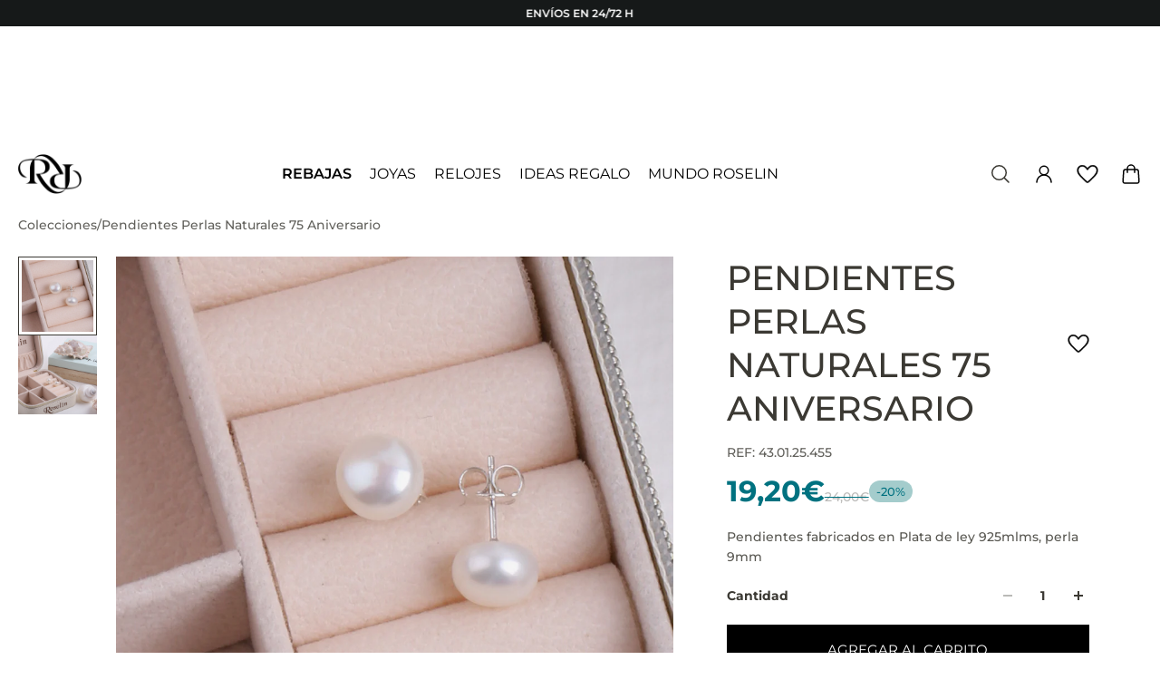

--- FILE ---
content_type: text/css
request_url: https://roselin.es/cdn/shop/t/2/assets/bundle.css?v=102076208948430897131732877930
body_size: 51953
content:
/** Shopify CDN: Minification failed

Line 22:12 Expected ")" to end URL token
Line 26:12 Expected ")" to end URL token
Line 19800:0 Comments in CSS use "/* ... */" instead of "//"

**/
/*!***************************************************************************************************************************************!*\
  !*** css ./node_modules/css-loader/dist/cjs.js!./node_modules/postcss-loader/dist/cjs.js??ruleSet[1].rules[1].use[2]!./src/index.css ***!
  \***************************************************************************************************************************************/
/*! normalize.css v8.0.1 | MIT License | github.com/necolas/normalize.css */

/* Document
   ========================================================================== */

/**
 * 1. Correct the line height in all browsers.
 * 2. Prevent adjustments of font size after orientation changes in iOS.
 */
@font-face {
font-family: "Montserrat";
src: url({{ "Montserrat" | asset_url}}) format("woff2");
}
@font-face {
font-family: "Kalnia";
src: url({{ "Kalnia" | asset_url}}) format("woff2");
}
html {
  line-height: 1.15; /* 1 */
  -webkit-text-size-adjust: 100%; /* 2 */
}

/* Sections
     ========================================================================== */

/**
   * Remove the margin in all browsers.
   */
.margin-auto{
  margin: auto;
}
body {
  margin: 0;
}

/**
   * Render the `main` element consistently in IE.
   */

main {
  display: block;
}

/**
   * Correct the font size and margin on `h1` elements within `section` and
   * `article` contexts in Chrome, Firefox, and Safari.
   */

h1 {
  font-size: 2em;
  margin: 0.67em 0;
}

/* Grouping content
     ========================================================================== */

/**
   * 1. Add the correct box sizing in Firefox.
   * 2. Show the overflow in Edge and IE.
   */

hr {
  box-sizing: content-box; /* 1 */
  height: 0; /* 1 */
  overflow: visible; /* 2 */
}

/**
   * 1. Correct the inheritance and scaling of font size in all browsers.
   * 2. Correct the odd `em` font sizing in all browsers.
   */

pre {
  font-family: monospace, monospace; /* 1 */
  font-size: 1em; /* 2 */
}

/* Text-level semantics
     ========================================================================== */

/**
   * Remove the gray background on active links in IE 10.
   */

a {
  background-color: transparent;
}

/**
   * 1. Remove the bottom border in Chrome 57-
   * 2. Add the correct text decoration in Chrome, Edge, IE, Opera, and Safari.
   */

abbr[title] {
  border-bottom: none; /* 1 */
  text-decoration: underline; /* 2 */
  -webkit-text-decoration: underline dotted;
  text-decoration: underline dotted; /* 2 */
}

/**
   * Add the correct font weight in Chrome, Edge, and Safari.
   */

b,
strong {
  font-weight: bolder;
}

/**
   * 1. Correct the inheritance and scaling of font size in all browsers.
   * 2. Correct the odd `em` font sizing in all browsers.
   */

code,
kbd,
samp {
  font-family: monospace, monospace; /* 1 */
  font-size: 1em; /* 2 */
}

/**
   * Add the correct font size in all browsers.
   */

small {
  font-size: 80%;
}

/**
   * Prevent `sub` and `sup` elements from affecting the line height in
   * all browsers.
   */

sub,
sup {
  font-size: 75%;
  line-height: 0;
  position: relative;
  vertical-align: baseline;
}

sub {
  bottom: -0.25em;
}

sup {
  top: -0.5em;
}

/* Embedded content
     ========================================================================== */

/**
   * Remove the border on images inside links in IE 10.
   */

img {
  border-style: none;
}

/* Forms
     ========================================================================== */

/**
   * 1. Change the font styles in all browsers.
   * 2. Remove the margin in Firefox and Safari.
   */

button,
input,
optgroup,
select,
textarea {
  font-family: inherit; /* 1 */
  font-size: 100%; /* 1 */
  line-height: 1.15; /* 1 */
  margin: 0; /* 2 */
}

/**
   * Show the overflow in IE.
   * 1. Show the overflow in Edge.
   */

button,
input {
  /* 1 */
  overflow: visible;
}

/**
   * Remove the inheritance of text transform in Edge, Firefox, and IE.
   * 1. Remove the inheritance of text transform in Firefox.
   */

button,
select {
  /* 1 */
  text-transform: none;
}

/**
   * Correct the inability to style clickable types in iOS and Safari.
   */

button,
[type="button"],
[type="reset"],
[type="submit"] {
  -webkit-appearance: button;
}

/**
   * Remove the inner border and padding in Firefox.
   */

button::-moz-focus-inner,
[type="button"]::-moz-focus-inner,
[type="reset"]::-moz-focus-inner,
[type="submit"]::-moz-focus-inner {
  border-style: none;
  padding: 0;
}

/**
   * Restore the focus styles unset by the previous rule.
   */

button:-moz-focusring,
[type="button"]:-moz-focusring,
[type="reset"]:-moz-focusring,
[type="submit"]:-moz-focusring {
  outline: 1px dotted ButtonText;
}

/**
   * Correct the padding in Firefox.
   */

fieldset {
  padding: 0.35em 0.75em 0.625em;
}

/**
   * 1. Correct the text wrapping in Edge and IE.
   * 2. Correct the color inheritance from `fieldset` elements in IE.
   * 3. Remove the padding so developers are not caught out when they zero out
   *    `fieldset` elements in all browsers.
   */

legend {
  box-sizing: border-box; /* 1 */
  color: inherit; /* 2 */
  display: table; /* 1 */
  max-width: 100%; /* 1 */
  padding: 0; /* 3 */
  white-space: normal; /* 1 */
}

/**
   * Add the correct vertical alignment in Chrome, Firefox, and Opera.
   */

progress {
  vertical-align: baseline;
}

/**
   * Remove the default vertical scrollbar in IE 10+.
   */

textarea {
  overflow: auto;
}

/**
   * 1. Add the correct box sizing in IE 10.
   * 2. Remove the padding in IE 10.
   */

[type="checkbox"],
[type="radio"] {
  box-sizing: border-box; /* 1 */
  padding: 0; /* 2 */
}

/**
   * Correct the cursor style of increment and decrement buttons in Chrome.
   */

[type="number"]::-webkit-inner-spin-button,
[type="number"]::-webkit-outer-spin-button {
  height: auto;
}

/**
   * 1. Correct the odd appearance in Chrome and Safari.
   * 2. Correct the outline style in Safari.
   */

[type="search"] {
  -webkit-appearance: textfield; /* 1 */
  outline-offset: -2px; /* 2 */
}

/**
   * Remove the inner padding in Chrome and Safari on macOS.
   */

[type="search"]::-webkit-search-decoration {
  -webkit-appearance: none;
}

/**
   * 1. Correct the inability to style clickable types in iOS and Safari.
   * 2. Change font properties to `inherit` in Safari.
   */

::-webkit-file-upload-button {
  -webkit-appearance: button; /* 1 */
  font: inherit; /* 2 */
}

/* Interactive
     ========================================================================== */

/*
   * Add the correct display in Edge, IE 10+, and Firefox.
   */

details {
  display: block;
}

/*
   * Add the correct display in all browsers.
   */

summary {
  display: list-item;
}

/* Misc
     ========================================================================== */

/**
   * Add the correct display in IE 10+.
   */

template {
  display: none;
}

/**
   * Add the correct display in IE 10.
   */

[hidden] {
  display: none;
}

body,
.color-default,
.color-primary,
.color-secondary,
.color-custom-1,
.color-custom-2,
.color-custom-3,
.color-custom-5,
.color-white,
.color-black {
  --gsc-white-color: 255, 255, 255;
  --gsc-black-color: 0, 0, 0;
  --gsc-green-color: 83, 158, 58;
  --gsc-yellow-color: 255, 165, 29;
  --gsc-red-color: 195, 59, 59;
  --gsc-blue-color: 62, 46, 255;
  --gsc-text-color-0: rgba(var(--gsc-text-color), 0);
  --gsc-text-color-5: rgba(var(--gsc-text-color), 0.05);
  --gsc-text-color-10: rgba(var(--gsc-text-color), 0.1);
  --gsc-text-color-15: rgba(var(--gsc-text-color), 0.15);
  --gsc-text-color-20: rgba(var(--gsc-text-color), 0.2);
  --gsc-text-color-25: rgba(var(--gsc-text-color), 0.25);
  --gsc-text-color-30: rgba(var(--gsc-text-color), 0.3);
  --gsc-text-color-35: rgba(var(--gsc-text-color), 0.35);
  --gsc-text-color-40: rgba(var(--gsc-text-color), 0.4);
  --gsc-text-color-45: rgba(var(--gsc-text-color), 0.45);
  --gsc-text-color-50: rgba(var(--gsc-text-color), 0.5);
  --gsc-text-color-55: rgba(var(--gsc-text-color), 0.55);
  --gsc-text-color-60: rgba(var(--gsc-text-color), 0.6);
  --gsc-text-color-65: rgba(var(--gsc-text-color), 0.65);
  --gsc-text-color-70: rgba(var(--gsc-text-color), 0.7);
  --gsc-text-color-75: rgba(var(--gsc-text-color), 0.75);
  --gsc-text-color-80: rgba(var(--gsc-text-color), 0.8);
  --gsc-text-color-85: rgba(var(--gsc-text-color), 0.85);
  --gsc-text-color-90: rgba(var(--gsc-text-color), 0.9);
  --gsc-text-color-95: rgba(var(--gsc-text-color), 0.95);
  --gsc-text-color-100: rgba(var(--gsc-text-color), 1);
  --gsc-background-color-0: rgba(var(--gsc-background-color), 0);
  --gsc-background-color-5: rgba(var(--gsc-background-color), 0.05);
  --gsc-background-color-10: rgba(var(--gsc-background-color), 0.1);
  --gsc-background-color-15: rgba(var(--gsc-background-color), 0.15);
  --gsc-background-color-20: rgba(var(--gsc-background-color), 0.2);
  --gsc-background-color-25: rgba(var(--gsc-background-color), 0.25);
  --gsc-background-color-30: rgba(var(--gsc-background-color), 0.3);
  --gsc-background-color-35: rgba(var(--gsc-background-color), 0.35);
  --gsc-background-color-40: rgba(var(--gsc-background-color), 0.4);
  --gsc-background-color-45: rgba(var(--gsc-background-color), 0.45);
  --gsc-background-color-50: rgba(var(--gsc-background-color), 0.5);
  --gsc-background-color-55: rgba(var(--gsc-background-color), 0.55);
  --gsc-background-color-60: rgba(var(--gsc-background-color), 0.6);
  --gsc-background-color-65: rgba(var(--gsc-background-color), 0.65);
  --gsc-background-color-70: rgba(var(--gsc-background-color), 0.7);
  --gsc-background-color-75: rgba(var(--gsc-background-color), 0.75);
  --gsc-background-color-80: rgba(var(--gsc-background-color), 0.8);
  --gsc-background-color-85: rgba(var(--gsc-background-color), 0.85);
  --gsc-background-color-90: rgba(var(--gsc-background-color), 0.9);
  --gsc-background-color-95: rgba(var(--gsc-background-color), 0.95);
  --gsc-background-color-100: rgba(var(--gsc-background-color), 1);
  --gsc-foreground-color-0: rgba(var(--gsc-foreground-color), 0);
  --gsc-foreground-color-5: rgba(var(--gsc-foreground-color), 0.05);
  --gsc-foreground-color-10: rgba(var(--gsc-foreground-color), 0.1);
  --gsc-foreground-color-15: rgba(var(--gsc-foreground-color), 0.15);
  --gsc-foreground-color-20: rgba(var(--gsc-foreground-color), 0.2);
  --gsc-foreground-color-25: rgba(var(--gsc-foreground-color), 0.25);
  --gsc-foreground-color-30: rgba(var(--gsc-foreground-color), 0.3);
  --gsc-foreground-color-35: rgba(var(--gsc-foreground-color), 0.35);
  --gsc-foreground-color-40: rgba(var(--gsc-foreground-color), 0.4);
  --gsc-foreground-color-45: rgba(var(--gsc-foreground-color), 0.45);
  --gsc-foreground-color-50: rgba(var(--gsc-foreground-color), 0.5);
  --gsc-foreground-color-55: rgba(var(--gsc-foreground-color), 0.55);
  --gsc-foreground-color-60: rgba(var(--gsc-foreground-color), 0.6);
  --gsc-foreground-color-65: rgba(var(--gsc-foreground-color), 0.65);
  --gsc-foreground-color-70: rgba(var(--gsc-foreground-color), 0.7);
  --gsc-foreground-color-75: rgba(var(--gsc-foreground-color), 0.75);
  --gsc-foreground-color-80: rgba(var(--gsc-foreground-color), 0.8);
  --gsc-foreground-color-85: rgba(var(--gsc-foreground-color), 0.85);
  --gsc-foreground-color-90: rgba(var(--gsc-foreground-color), 0.9);
  --gsc-foreground-color-95: rgba(var(--gsc-foreground-color), 0.95);
  --gsc-foreground-color-100: rgba(var(--gsc-foreground-color), 1);
  --gsc-button-background-color-90: rgba(
    var(--gsc-button-background-color),
    0.9
  );
  --gsc-button-background-color-100: rgba(
    var(--gsc-button-background-color),
    1
  );
  --gsc-button-text-color-100: rgba(var(--gsc-button-text-color), 1);
  --gsc-outline-button-background-color-90: rgba(
    var(--gsc-outline-button-background-color),
    0.9
  );
  --gsc-outline-button-background-color-100: rgba(
    var(--gsc-outline-button-background-color),
    1
  );
  --gsc-outline-button-text-color-100: rgba(
    var(--gsc-outline-button-text-color),
    1
  );
  --gsc-border-color-100: rgba(var(--gsc-border-color), 1);
  --gsc-white-color-0: rgba(var(--gsc-white-color), 0);
  --gsc-white-color-5: rgba(var(--gsc-white-color), 0.05);
  --gsc-white-color-10: rgba(var(--gsc-white-color), 0.1);
  --gsc-white-color-15: rgba(var(--gsc-white-color), 0.15);
  --gsc-white-color-20: rgba(var(--gsc-white-color), 0.2);
  --gsc-white-color-25: rgba(var(--gsc-white-color), 0.25);
  --gsc-white-color-30: rgba(var(--gsc-white-color), 0.3);
  --gsc-white-color-35: rgba(var(--gsc-white-color), 0.35);
  --gsc-white-color-40: rgba(var(--gsc-white-color), 0.4);
  --gsc-white-color-45: rgba(var(--gsc-white-color), 0.45);
  --gsc-white-color-50: rgba(var(--gsc-white-color), 0.5);
  --gsc-white-color-55: rgba(var(--gsc-white-color), 0.55);
  --gsc-white-color-60: rgba(var(--gsc-white-color), 0.6);
  --gsc-white-color-65: rgba(var(--gsc-white-color), 0.65);
  --gsc-white-color-70: rgba(var(--gsc-white-color), 0.7);
  --gsc-white-color-75: rgba(var(--gsc-white-color), 0.75);
  --gsc-white-color-80: rgba(var(--gsc-white-color), 0.8);
  --gsc-white-color-85: rgba(var(--gsc-white-color), 0.85);
  --gsc-white-color-90: rgba(var(--gsc-white-color), 0.9);
  --gsc-white-color-95: rgba(var(--gsc-white-color), 0.95);
  --gsc-white-color-100: rgba(var(--gsc-white-color), 1);
  --gsc-green-color-100: rgba(var(--gsc-green-color), 1);
  --gsc-yellow-color-35: rgba(var(--gsc-yellow-color), 0.35);
  --gsc-yellow-color-100: rgba(var(--gsc-yellow-color), 1);
  --gsc-red-color-100: rgba(var(--gsc-red-color), 1);
  --gsc-black-color-0: rgba(var(--gsc-black-color), 0);
  --gsc-black-color-5: rgba(var(--gsc-black-color), 0.05);
  --gsc-black-color-10: rgba(var(--gsc-black-color), 0.1);
  --gsc-black-color-15: rgba(var(--gsc-black-color), 0.15);
  --gsc-black-color-20: rgba(var(--gsc-black-color), 0.2);
  --gsc-black-color-25: rgba(var(--gsc-black-color), 0.25);
  --gsc-black-color-30: rgba(var(--gsc-black-color), 0.3);
  --gsc-black-color-35: rgba(var(--gsc-black-color), 0.35);
  --gsc-black-color-40: rgba(var(--gsc-black-color), 0.4);
  --gsc-black-color-45: rgba(var(--gsc-black-color), 0.45);
  --gsc-black-color-50: rgba(var(--gsc-black-color), 0.5);
  --gsc-black-color-55: rgba(var(--gsc-black-color), 0.55);
  --gsc-black-color-60: rgba(var(--gsc-black-color), 0.6);
  --gsc-black-color-65: rgba(var(--gsc-black-color), 0.65);
  --gsc-black-color-70: rgba(var(--gsc-black-color), 0.7);
  --gsc-black-color-75: rgba(var(--gsc-black-color), 0.75);
  --gsc-black-color-80: rgba(var(--gsc-black-color), 0.8);
  --gsc-black-color-85: rgba(var(--gsc-black-color), 0.85);
  --gsc-black-color-90: rgba(var(--gsc-black-color), 0.9);
  --gsc-black-color-95: rgba(var(--gsc-black-color), 0.95);
  --gsc-black-color-100: rgba(var(--gsc-black-color), 1);
}

:root {
  --gsc-container-padding: 2rem;
  --gsc-full-screen-container-width: 100%;
  --gsc-large-container-width: 132rem;
  --gsc-medium-container-width: 114rem;
  --gsc-small-container-width: 96rem;
  --gsc-xsmall-container-width: 72rem;

  --gsc-container-header-padding: 2rem;

  --corp-blue: #007280;
  --natural-blue: #72aca9;
  --baby-blue: #a4cccc;
  --light-green: #eaf6f0;
  --cream: #f5e3c5;
  --orange: #ffa06e;
  --red: #bd4f5c;
  --dark-grey: #444444;
  --medium-grey: #8d8d8d;
  --grey: #bebebe;
  --light-grey: #dcdcdc;
  --smoke: #f5f5f5;
  /* --font-h: "Montserrat", serif; */
  --font-p: "Montserrat", sans-serif;
}

:root {
  /* old font variables */

  --gsc-fz-1: 4.6rem;
  --gsc-fz-2: 4rem;
  --gsc-fz-3: 3.6rem;
  --gsc-fz-4: 3.2rem;
  --gsc-fz-5: 2.8rem;
  --gsc-fz-6: 2.6rem;
  --gsc-fz-7: 2.4rem;
  --gsc-fz-8: 2.2rem;
  --gsc-fz-9: 2rem;
  --gsc-fz-10: 1.8rem;
  --gsc-fz-11: 1.6rem;
  --gsc-fz-12: 1.4rem;
  --gsc-fz-13: 1.3rem;
  --gsc-fz-14: 1.2rem;
  --gsc-lh-base: calc(24 / 16);
  --gsc-lh-1: calc(28 / 16);
  --gsc-lh-2: calc(28 / 18);
  --gsc-lh-3: calc(26 / 18);
  --gsc-lh-4: calc(24 / 16);
  --gsc-lh-5: calc(22 / 14);
  --gsc-lh-6: calc(16 / 12);
  --gsc-lh-7: calc(18 / 13);
  --gsc-lh-8: calc(26 / 20);
  --gsc-lh-9: calc(32 / 22);
  --gsc-lh-10: calc(36 / 28);
  --gsc-lh-11: calc(28 / 20);
  --gsc-lh-12: calc(30 / 22);
  --gsc-lh-13: calc(32 / 20);
  --gsc-lh-14: calc(28 / 14);
  --gsc-lh-15: calc(18 / 12);
  --gsc-lh-16: calc(20 / 13);

  /* product card */

  --gsc-product-card-price-font-size-xs: 1.4rem;
  --gsc-product-card-price-font-size-sm: 1.6rem;
  --gsc-product-card-price-font-size-md: 1.8rem;
  --gsc-product-card-price-font-size-lg: 2rem;
  --gsc-product-card-price-font-size-xl: 2.2rem;
  --gsc-product-card-price-font-size-xxl: 2.4rem;
  --gsc-product-card-price-line-height-xs: calc(22 / 14);
  --gsc-product-card-price-line-height-sm: calc(24 / 16);
  --gsc-product-card-price-line-height-md: calc(28 / 18);
  --gsc-product-card-price-line-height-lg: calc(32 / 20);
  --gsc-product-card-price-line-height-xl: calc(34 / 22);
  --gsc-product-card-price-line-height-xxl: calc(36 / 24);
  --gsc-product-card-old-price-font-size: 1.4rem;
  --gsc-product-card-old-price-line-height: calc(22 / 14);
  --gsc-product-card-old-price-font-weight: 500;
  --gsc-product-sale-amount-badge-font-size: 1.3rem;
  --gsc-product-sale-amount-badge-line-height: calc(20 / 13);
  --gsc-product-sale-amount-badge-font-weight: 600;

  /* new font variables */

  --gsc-font-size-xs: 1.4rem;
  --gsc-line-height-xs: calc(22 / 14);
  --gsc-font-weight-bold: 700;
  --gsc-font-weight-semibold: 600;
  --gsc-font-weight-medium: 500;
  --gsc-font-weight-normal: 400;

  /* body text */

  --gsc-body-letter-spacing: 0px;
  --gsc-body-word-spacing: 0rem;

  /* product in featured product/product/quick view sections */

  --gsc-product-price-font-size-xs: 1.8rem;
  --gsc-product-price-font-size-sm: 2.2rem;
  --gsc-product-price-font-size-md: 2.8rem;
  --gsc-product-price-font-size-lg: 3.2rem;
  --gsc-product-price-font-size-xl: 3.6rem;
  --gsc-product-price-font-size-xxl: 4rem;
  --gsc-product-price-line-height-xs: calc(26 / 18);
  --gsc-product-price-line-height-sm: calc(30 / 22);
  --gsc-product-price-line-height-md: calc(36 / 28);
  --gsc-product-price-line-height-lg: calc(38 / 32);
  --gsc-product-price-line-height-xl: calc(46 / 36);
  --gsc-product-price-line-height-xxl: calc(52 / 40);
  --gsc-product-old-price-font-size: 1.4rem;
  --gsc-product-old-price-font-weight: 500;
  --gsc-product-old-price-line-height: calc(22 / 14);

  /* article card */

  --gsc-article-card-badge-font-size: 1.3rem;
  --gsc-article-card-badge-line-height: calc(20 / 13);
  --gsc-article-card-badge-font-weight: 600;

  /* body text */

  --gsc-body-font-size-xxl: 2.2rem;
  --gsc-body-font-size-xl: 2rem;
  --gsc-body-font-size-l: 1.8rem;
  --gsc-body-font-size-m: 1.6rem;
  --gsc-body-font-size-s: 1.4rem;
  --gsc-body-font-size-xs: 1.3rem;
  --gsc-body-font-size-xxs: 1.2rem;
  --gsc-body-line-height-xxl: 3.8rem;
  --gsc-body-line-height-xl: 3.4rem;
  --gsc-body-line-height-l: 3.2rem;
  --gsc-body-line-height-m: 2.8rem;
  --gsc-body-line-height-s: 2.4rem;
  --gsc-body-line-height-xs: 2.2rem;
  --gsc-body-line-height-xxs: 2rem;

  /* headings */
  --gsc-heading-0-font-size: 4rem;
  --gsc-heading-1-font-size: 3.6rem;
  --gsc-heading-2-font-size: 3.2rem;
  --gsc-heading-3-font-size: 2.8rem;
  --gsc-heading-4-font-size: 2.6rem;
  --gsc-heading-5-font-size: 2.4rem;
  --gsc-heading-6-font-size: 1.8rem;
  --gsc-heading-7-font-size: 1.6rem;
  --gsc-heading-0-line-height: 4.8rem;
  --gsc-heading-1-line-height: 4.6rem;
  --gsc-heading-2-line-height: 4rem;
  --gsc-heading-3-line-height: 3.8rem;
  --gsc-heading-4-line-height: 3.6rem;
  --gsc-heading-5-line-height: 3.4rem;
  --gsc-heading-6-line-height: 2.8rem;
  --gsc-heading-7-line-height: 2.4rem;
}

:root {
  /* image ratio */

  --gsc-square-image-ratio: calc((1 / 1) * 100%);
  --gsc-portrait-image-ratio: calc((4 / 3) * 100%);
  --gsc-large-portrait-image-ratio: calc((3 / 2) * 100%);
  --gsc-landscape-image-ratio: calc((3 / 4) * 100%);
  --gsc-narrow-landscape-image-ratio: calc((0.565 / 1) * 100%);

  /* icons */

  --gsc-filled-star-24: url([data-uri]);
  --gsc-half-filled-star-24: url([data-uri]);
  --gsc-half-filled-star-48: url([data-uri]);
  --gsc-filled-star-48: url([data-uri]);
  --gsc-filled-star-56: url([data-uri]);
  --gsc-half-filled-star-56: url([data-uri]);
}

:root {
  --gsc-radii-1: 0rem;
  --gsc-radii-2: 0.2rem;
  --gsc-radii-3: 0.4rem;
  --gsc-radii-4: 0.6rem;
  --gsc-radii-5: 0.8rem;
  --gsc-radii-6: 1rem;
  --gsc-radii-7: 1.2rem;
  --gsc-radii-8: 1.4rem;
  --gsc-radii-9: 1.6rem;
  --gsc-radii-10: 1.8rem;
  --gsc-radii-11: 2rem;
  --gsc-radii-12: 2.2rem;
  --gsc-radii-13: 2.4rem;
  --gsc-radii-14: 2.6rem;
  --gsc-radii-15: 2.8rem;
}

.round-level-0 {
  /* all zero values */
}

.round-level-1 {
  /* controls group */
  --gsc-dropdown-input-body-radii: 0.2rem;
  --gsc-dropdown-input-radii: 0.2rem;
  --gsc-dropdown-input-swatch-radii: 0.2rem;
  --gsc-pill-radii: 0.2rem;
  --gsc-pill-swatch-radii: 0.2rem;

  /* checkbox group */
  --gsc-checkbox-radii: 0.2rem;

  /* pagination group */
  --gsc-classic-pagination-item-radii: 0.2rem;

  /* input and buttons group */
  --gsc-input-radii: 0.2rem;
  --gsc-button-radii: 0.2rem;

  /* tag and badges group */
  --gsc-badge-radii: 0.2rem;

  /* basic product card */
  --gsc-product-card-image-radii: 0.2rem;
  --gsc-product-card-radii: 0.2rem;
  --gsc-product-card-button-radii: 0.2rem;

  /* vertical product card */
  --gsc-vertical-product-card-image-radii: 0.2rem;

  /* horizontal product card */
  --gsc-horizontal-product-card-radii: 0.2rem;
  --gsc-horizontal-product-card-image-radii: 0.2rem;
  --gsc-horizontal-product-card-button-radii: 0.2rem;

  /* filters and product section swatches */
  --gsc-product-section-allSize-swatch-radii: 0.2rem;
  --gsc-filters-allSize-swatch-radii: 0.2rem;

  /* product card swatches */
  --gsc-product-card-size6-swatch-radii: 0.2rem;
  --gsc-product-card-size5-swatch-radii: 0.2rem;
  --gsc-product-card-size4-swatch-radii: 0.2rem;
  --gsc-product-card-size3-swatch-radii: 0.2rem;
  --gsc-product-card-size2-swatch-radii: 0.2rem;
  --gsc-product-card-size1-swatch-radii: 0.2rem;

  /* cart */
  --gsc-cart-item-quantity-button-radii: 0.2rem;

  /* header */
  --gsc-header-menu-item-radii: 0.2rem;

  /* product section */
  --gsc-product-thumbnail-icon-radii: 0.2rem;

  /* sort list */
  --gsc-default-dropdown-radii: 0.2rem;
  --gsc-default-dropdown-item-radii: 0.2rem;

  /* blog */
  --gsc-blog-tags-popover: 0.2rem;

  /* hotspots */
  --gsc-hotspots-card-image-radii: 0.2rem;

  /* multicolumn */
  --gsc-multicolumn-image-min-radii: 0.2rem;

  /* section and blocks group */
  --gsc-base-radii: 0.2rem;
  --gsc-sidebar-radii: 0.2rem;

  /* filters active filter */
  --gsc-active-filter-radii: 0.2rem;

  /* article */
  --gsc-article-footer-radii: 0.2rem;
}

.round-level-2 {
  /* controls group */
  --gsc-dropdown-input-body-radii: 0.2rem;
  --gsc-dropdown-input-radii: 0.2rem;
  --gsc-dropdown-input-swatch-radii: 0.2rem;
  --gsc-pill-radii: 0.2rem;
  --gsc-pill-swatch-radii: 0.2rem;

  /* checkbox group */
  --gsc-checkbox-radii: 0.2rem;

  /* pagination group */
  --gsc-classic-pagination-item-radii: 0.4rem;

  /* input and buttons group */
  --gsc-input-radii: 0.4rem;
  --gsc-button-radii: 0.4rem;

  /* tag and badges group */
  --gsc-badge-radii: 0.2rem;

  /* basic product card */
  --gsc-product-card-image-radii: 0.4rem;
  --gsc-product-card-radii: 0.4rem;
  --gsc-product-card-button-radii: 0.2rem;

  /* vertical product card */
  --gsc-vertical-product-card-image-radii: 0.4rem;

  /* horizontal product card */
  --gsc-horizontal-product-card-radii: 0.4rem;
  --gsc-horizontal-product-card-image-radii: 0.2rem;
  --gsc-horizontal-product-card-button-radii: 0.2rem;

  /* filters and product section swatches */
  --gsc-product-section-allSize-swatch-radii: 0.2rem;
  --gsc-filters-allSize-swatch-radii: 0.2rem;

  /* product card swatches */
  --gsc-product-card-size6-swatch-radii: 0.4rem;
  --gsc-product-card-size5-swatch-radii: 0.4rem;
  --gsc-product-card-size4-swatch-radii: 0.4rem;
  --gsc-product-card-size3-swatch-radii: 0.4rem;
  --gsc-product-card-size2-swatch-radii: 0.4rem;
  --gsc-product-card-size1-swatch-radii: 0.4rem;

  /* cart */
  --gsc-cart-item-quantity-button-radii: 0.2rem;

  /* header */
  --gsc-header-menu-item-radii: 0.2rem;

  /* product section */
  --gsc-product-thumbnail-icon-radii: 0.2rem;

  /* sort list */
  --gsc-default-dropdown-radii: 0.4rem;
  --gsc-default-dropdown-item-radii: 0.2rem;

  /* blog */
  --gsc-blog-tags-popover: 0.4rem;

  /* hotspots */
  --gsc-hotspots-card-image-radii: 0.2rem;

  /* multicolumn */
  --gsc-multicolumn-image-min-radii: 0.4rem;

  /* section and blocks group */
  --gsc-base-radii: 0.4rem;
  --gsc-sidebar-radii: 0.4rem;
  --gsc-image-inside-block-radii: 0.2rem;

  /* filters active filter */
  --gsc-active-filter-radii: 0.2rem;

  /* article */
  --gsc-article-footer-radii: 0.2rem;
}

.round-level-3 {
  /* controls group */
  --gsc-dropdown-input-body-radii: 0.4rem;
  --gsc-dropdown-input-radii: 0.4rem;
  --gsc-dropdown-input-swatch-radii: 0.2rem;
  --gsc-pill-radii: 0.4rem;
  --gsc-pill-swatch-radii: 0.2rem;

  /* checkbox group */
  --gsc-checkbox-radii: 0.4rem;

  /* pagination group */
  --gsc-classic-pagination-item-radii: 0.8rem;

  /* input and buttons group */
  --gsc-input-radii: 0.8rem;
  --gsc-button-radii: 0.8rem;

  /* tag and badges group */
  --gsc-badge-radii: 0.4rem;

  /* basic product card */
  --gsc-product-card-image-radii: 0.8rem;
  --gsc-product-card-radii: 0.8rem;
  --gsc-product-card-button-radii: 0.4rem;

  /* vertical product card */
  --gsc-vertical-product-card-image-radii: 0.8rem;

  /* horizontal product card */
  --gsc-horizontal-product-card-radii: 0.8rem;
  --gsc-horizontal-product-card-image-radii: 0.4rem;
  --gsc-horizontal-product-card-button-radii: 0.4rem;

  /* filters and product section swatches */
  --gsc-product-section-allSize-swatch-radii: 0.4rem;
  --gsc-filters-allSize-swatch-radii: 0.4rem;

  /* product card swatches */
  --gsc-product-card-size6-swatch-radii: 0.8rem;
  --gsc-product-card-size5-swatch-radii: 0.8rem;
  --gsc-product-card-size4-swatch-radii: 0.8rem;
  --gsc-product-card-size3-swatch-radii: 0.8rem;
  --gsc-product-card-size2-swatch-radii: 0.8rem;
  --gsc-product-card-size1-swatch-radii: 0.6rem;

  /* cart */
  --gsc-cart-item-quantity-button-radii: 0.4rem;

  /* header */
  --gsc-header-menu-item-radii: 0.4rem;

  /* product section */
  --gsc-product-thumbnail-icon-radii: 0.4rem;

  /* sort list */
  --gsc-default-dropdown-radii: 0.8rem;
  --gsc-default-dropdown-item-radii: 0.4rem;

  /* blog */
  --gsc-blog-tags-popover: 0.4rem;

  /* hotspots */
  --gsc-hotspots-card-image-radii: 0.4rem;

  /* multicolumn */
  --gsc-multicolumn-image-min-radii: 0.4rem;

  /* section and blocks group */
  --gsc-base-radii: 0.8rem;
  --gsc-sidebar-radii: 0.8rem;
  --gsc-image-inside-block-radii: 0.4rem;

  /* filters active filter */
  --gsc-active-filter-radii: 0.4rem;

  /* article */
  --gsc-article-footer-radii: 0.4rem;
}

.round-level-4 {
  /* controls group */
  --gsc-dropdown-input-body-radii: 0.6rem;
  --gsc-dropdown-input-radii: 0.6rem;
  --gsc-dropdown-input-swatch-radii: 0.4rem;
  --gsc-pill-radii: 0.6rem;
  --gsc-pill-swatch-radii: 0.4rem;

  /* checkbox group */
  --gsc-checkbox-radii: 0.6rem;

  /* pagination group */
  --gsc-classic-pagination-item-radii: 1.2rem;

  /* input and buttons group */
  --gsc-input-radii: 1.2rem;
  --gsc-button-radii: 1.2rem;

  /* tag and badges group */
  --gsc-badge-radii: 0.6rem;

  /* basic product card */
  --gsc-product-card-image-radii: 1.2rem;
  --gsc-product-card-radii: 1.2rem;
  --gsc-product-card-button-radii: 0.8rem;

  /* vertical product card */
  --gsc-vertical-product-card-image-radii: 1.2rem;

  /* horizontal product card */
  --gsc-horizontal-product-card-radii: 1.2rem;
  --gsc-horizontal-product-card-image-radii: 0.6rem;
  --gsc-horizontal-product-card-button-radii: 0.6rem;

  /* filters and product section swatches */
  --gsc-product-section-allSize-swatch-radii: 0.6rem;
  --gsc-filters-allSize-swatch-radii: 0.6rem;

  /* product card swatches */
  --gsc-product-card-size6-swatch-radii: 1.2rem;
  --gsc-product-card-size5-swatch-radii: 1.2rem;
  --gsc-product-card-size4-swatch-radii: 1.2rem;
  --gsc-product-card-size3-swatch-radii: 1.2rem;
  --gsc-product-card-size2-swatch-radii: 1rem;
  --gsc-product-card-size1-swatch-radii: 0.6rem;

  /* cart */
  --gsc-cart-item-quantity-button-radii: 0.6rem;

  /* header */
  --gsc-header-menu-item-radii: 0.6rem;

  /* product section */
  --gsc-product-thumbnail-icon-radii: 0.6rem;

  /* sort list */
  --gsc-default-dropdown-radii: 1.2rem;
  --gsc-default-dropdown-item-radii: 0.6rem;

  /* blog */
  --gsc-blog-tags-popover: 0.6rem;

  /* hotspots */
  --gsc-hotspots-card-image-radii: 0.6rem;

  /* multicolumn */
  --gsc-multicolumn-image-min-radii: 0.4rem;

  /* section and blocks group */
  --gsc-base-radii: 1.2rem;
  --gsc-sidebar-radii: 1.2rem;
  --gsc-image-inside-block-radii: 0.6rem;

  /* filters active filter */
  --gsc-active-filter-radii: 0.6rem;

  /* article */
  --gsc-article-footer-radii: 0.6rem;
}

.round-level-5 {
  /* controls group */
  --gsc-dropdown-input-body-radii: 0.8rem;
  --gsc-dropdown-input-radii: 0.8rem;
  --gsc-dropdown-input-swatch-radii: 0.4rem;
  --gsc-pill-radii: 0.8rem;
  --gsc-pill-swatch-radii: 0.4rem;

  /* checkbox group */
  --gsc-checkbox-radii: 0.8rem;

  /* pagination group */
  --gsc-classic-pagination-item-radii: 1.6rem;

  /* input and buttons group */
  --gsc-input-radii: 1.6rem;
  --gsc-button-radii: 1.6rem;

  /* tag and badges group */
  --gsc-badge-radii: 0.8rem;

  /* basic product card */
  --gsc-product-card-image-radii: 1.6rem;
  --gsc-product-card-radii: 1.6rem;
  --gsc-product-card-button-radii: 1rem;

  /* vertical product card */
  --gsc-vertical-product-card-image-radii: 1.6rem;

  /* horizontal product card */
  --gsc-horizontal-product-card-radii: 1.6rem;
  --gsc-horizontal-product-card-image-radii: 0.8rem;
  --gsc-horizontal-product-card-button-radii: 0.8rem;

  /* filters and product section swatches */
  --gsc-product-section-allSize-swatch-radii: 0.8rem;
  --gsc-filters-allSize-swatch-radii: 0.8rem;

  /* product card swatches */
  --gsc-product-card-size6-swatch-radii: 1.6rem;
  --gsc-product-card-size5-swatch-radii: 1.6rem;
  --gsc-product-card-size4-swatch-radii: 1.6rem;
  --gsc-product-card-size3-swatch-radii: 1.2rem;
  --gsc-product-card-size2-swatch-radii: 1rem;
  --gsc-product-card-size1-swatch-radii: 0.6rem;

  /* cart */
  --gsc-cart-item-quantity-button-radii: 0.8rem;

  /* header */
  --gsc-header-menu-item-radii: 0.8rem;

  /* product section */
  --gsc-product-thumbnail-icon-radii: 1rem;

  /* sort list */
  --gsc-default-dropdown-radii: 1.6rem;
  --gsc-default-dropdown-item-radii: 0.8rem;

  /* blog */
  --gsc-blog-tags-popover: 0.8rem;

  /* hotspots */
  --gsc-hotspots-card-image-radii: 0.8rem;

  /* multicolumn */
  --gsc-multicolumn-image-min-radii: 0.6rem;

  /* section and blocks group */
  --gsc-base-radii: 1.6rem;
  --gsc-sidebar-radii: 1.6rem;
  --gsc-image-inside-block-radii: 0.8rem;

  /* filters active filter */
  --gsc-active-filter-radii: 0.8rem;

  /* article */
  --gsc-article-footer-radii: 0.8rem;
}

.round-level-6 {
  /* controls group */
  --gsc-dropdown-input-body-radii: 1rem;
  --gsc-dropdown-input-radii: 1rem;
  --gsc-dropdown-input-swatch-radii: 0.6rem;
  --gsc-pill-radii: 1rem;
  --gsc-pill-swatch-radii: 0.6rem;

  /* checkbox group */
  --gsc-checkbox-radii: 0.8rem;

  /* pagination group */
  --gsc-classic-pagination-item-radii: 2rem;

  /* input and buttons group */
  --gsc-input-radii: 2rem;
  --gsc-button-radii: 2rem;

  /* tag and badges group */
  --gsc-badge-radii: 1rem;

  /* basic product card */
  --gsc-product-card-image-radii: 2rem;
  --gsc-product-card-radii: 2rem;
  --gsc-product-card-button-radii: 1.6rem;

  /* vertical product card */
  --gsc-vertical-product-card-image-radii: 2rem;

  /* horizontal product card */
  --gsc-horizontal-product-card-radii: 2rem;
  --gsc-horizontal-product-card-image-radii: 1rem;
  --gsc-horizontal-product-card-button-radii: 1rem;

  /* filters and product section swatches */
  --gsc-product-section-allSize-swatch-radii: 1rem;
  --gsc-filters-allSize-swatch-radii: 1rem;

  /* product card swatches */
  --gsc-product-card-size6-swatch-radii: 2rem;
  --gsc-product-card-size5-swatch-radii: 1.8rem;
  --gsc-product-card-size4-swatch-radii: 1.6rem;
  --gsc-product-card-size3-swatch-radii: 1.2rem;
  --gsc-product-card-size2-swatch-radii: 1rem;
  --gsc-product-card-size1-swatch-radii: 0.6rem;

  /* cart */
  --gsc-cart-item-quantity-button-radii: 1rem;

  /* header */
  --gsc-header-menu-item-radii: 1rem;

  /* product section */
  --gsc-product-thumbnail-icon-radii: 50%;

  /* sort list */
  --gsc-default-dropdown-radii: 2rem;
  --gsc-default-dropdown-item-radii: 1rem;

  /* blog */
  --gsc-blog-tags-popover: 1rem;

  /* hotspots */
  --gsc-hotspots-card-image-radii: 1rem;

  /* multicolumn */
  --gsc-multicolumn-image-min-radii: 0.8rem;

  /* section and blocks group */
  --gsc-base-radii: 2rem;
  --gsc-sidebar-radii: 2rem;
  --gsc-image-inside-block-radii: 1rem;

  /* filters active filter */
  --gsc-active-filter-radii: 1rem;

  /* article */
  --gsc-article-footer-radii: 1rem;
}

.round-level-7 {
  /* controls group */
  --gsc-dropdown-input-body-radii: 1.2rem;
  --gsc-dropdown-input-radii: 1.2rem;
  --gsc-dropdown-input-swatch-radii: 0.6rem;
  --gsc-pill-radii: 1.2rem;
  --gsc-pill-swatch-radii: 0.6rem;

  /* checkbox group */
  --gsc-checkbox-radii: 0.8rem;

  /* pagination group */
  --gsc-classic-pagination-item-radii: 2.4rem;

  /* input and buttons group */
  --gsc-input-radii: 2.4rem;
  --gsc-button-radii: 2.4rem;

  /* tag and badges group */
  --gsc-badge-radii: 1.4rem;

  /* basic product card */
  --gsc-product-card-image-radii: 2.4rem;
  --gsc-product-card-radii: 2.4rem;
  --gsc-product-card-button-radii: 2rem;

  /* vertical product card */
  --gsc-vertical-product-card-image-radii: 2.4rem;

  /* horizontal product card */
  --gsc-horizontal-product-card-radii: 2.4rem;
  --gsc-horizontal-product-card-image-radii: 1.4rem;
  --gsc-horizontal-product-card-button-radii: 1.2rem;

  /* filters and product section swatches */
  --gsc-product-section-allSize-swatch-radii: 1.2rem;
  --gsc-filters-allSize-swatch-radii: 1.2rem;

  /* product card swatches */
  --gsc-product-card-size6-swatch-radii: 2.4rem;
  --gsc-product-card-size5-swatch-radii: 1.8rem;
  --gsc-product-card-size4-swatch-radii: 1.6rem;
  --gsc-product-card-size3-swatch-radii: 1.2rem;
  --gsc-product-card-size2-swatch-radii: 1rem;
  --gsc-product-card-size1-swatch-radii: 0.6rem;

  /* cart */
  --gsc-cart-item-quantity-button-radii: 1.2rem;

  /* header */
  --gsc-header-menu-item-radii: 1.2rem;

  /* product section */
  --gsc-product-thumbnail-icon-radii: 50%;

  /* sort list */
  --gsc-default-dropdown-radii: 2.4rem;
  --gsc-default-dropdown-item-radii: 1.2rem;

  /* blog */
  --gsc-blog-tags-popover: 1.4rem;

  /* hotspots */
  --gsc-hotspots-card-image-radii: 1.4rem;

  /* multicolumn */
  --gsc-multicolumn-image-min-radii: 0.8rem;

  /* section and blocks group */
  --gsc-base-radii: 2.4rem;
  --gsc-sidebar-radii: 2.4rem;
  --gsc-image-inside-block-radii: 1.2rem;

  /* filters active filter */
  --gsc-active-filter-radii: 1.2rem;

  /* article */
  --gsc-article-footer-radii: 1.2rem;
}

.round-level-8 {
  /* controls group */
  --gsc-dropdown-input-body-radii: 1.4rem;
  --gsc-dropdown-input-radii: 1.4rem;
  --gsc-dropdown-input-swatch-radii: 0.8rem;
  --gsc-pill-radii: 1.4rem;
  --gsc-pill-swatch-radii: 0.8rem;

  /* checkbox group */
  --gsc-checkbox-radii: 0.8rem;

  /* pagination group */
  --gsc-classic-pagination-item-radii: 2.8rem;

  /* input and buttons group */
  --gsc-input-radii: 2.8rem;
  --gsc-button-radii: 2.8rem;

  /* tag and badges group */
  --gsc-badge-radii: 1.6rem;

  /* basic product card */
  --gsc-product-card-image-radii: 2.8rem;
  --gsc-product-card-radii: 2.8rem;
  --gsc-product-card-button-radii: 2.4rem;

  /* vertical product card */
  --gsc-vertical-product-card-image-radii: 2.8rem;

  /* horizontal product card */
  --gsc-horizontal-product-card-radii: 2.8rem;
  --gsc-horizontal-product-card-image-radii: 1.6rem;
  --gsc-horizontal-product-card-button-radii: 1.4rem;

  /* filters and product section swatches */
  --gsc-product-section-allSize-swatch-radii: 1.4rem;
  --gsc-filters-allSize-swatch-radii: 1.4rem;

  /* product card swatches */
  --gsc-product-card-size6-swatch-radii: 2.4rem;
  --gsc-product-card-size5-swatch-radii: 1.8rem;
  --gsc-product-card-size4-swatch-radii: 1.6rem;
  --gsc-product-card-size3-swatch-radii: 1.2rem;
  --gsc-product-card-size2-swatch-radii: 1rem;
  --gsc-product-card-size1-swatch-radii: 0.6rem;

  /* cart */
  --gsc-cart-item-quantity-button-radii: 1.4rem;

  /* header */
  --gsc-header-menu-item-radii: 1.4rem;

  /* product section */
  --gsc-product-thumbnail-icon-radii: 50%;

  /* sort list */
  --gsc-default-dropdown-radii: 2.8rem;
  --gsc-default-dropdown-item-radii: 1.4rem;

  /* blog */
  --gsc-blog-tags-popover: 1.6rem;

  /* hotspots */
  --gsc-hotspots-card-image-radii: 1.6rem;

  /* multicolumn */
  --gsc-multicolumn-image-min-radii: 1.6rem;

  /* section and blocks group */
  --gsc-base-radii: 2.8rem;
  --gsc-sidebar-radii: 2.8rem;
  --gsc-image-inside-block-radii: 1.4rem;

  /* filters active filter */
  --gsc-active-filter-radii: 1.6rem;

  /* article */
  --gsc-article-footer-radii: 1.6rem;
}

:root {
  --gsc-body-overlay-zIndex: 3;
  --gsc-back-to-top-button-zIndex: 4;
  --gsc-body-overlay-important-zIndex: 1000;
  --gsc-sticky-cart-button-zIndex: 1111;
  --gsc-sidebar-zIndex: 8888;
  --gsc-search-sidebar-zIndex: 9998;
  --gsc-popup-cookie-zIndex: 9999;
  --gsc-quick-view-zIndex: 9999;
  --gsc-modal-zIndex: 9999;
  --gsc-dropdown-zIndex: 9999;
  --gsc-tooltip-zIndex: 9999;
  --gsc-product-information-drawer-zIndex: 9999;
  --gsc-sort-list-dropdown-zIndex: 9999;
  --gsc-cart-notification-popup-zIndex: 9998;
  --gsc-pickup-availability-sidebar-zIndex: 9999;
  --gsc-share-dropdown-zIndex: 9999;
  --gsc-notification-zIndex: 9999;
  --gsc-notification-body-zIndex: 9999;
  --gsc-localization-dropdown-zIndex: 9999;
  --gsc-zoom-cursor-zIndex: 9999;
  --gsc-close-cursor-zIndex: 9999;
  --gsc-cart-drawer-zIndex: 9999;
  --gsc-popup-base-zIndex: 9999;
  --gsc-popup-flyout-zIndex: 5;
  --gsc-age-verifier-zIndex: 10000;
}

.page-margin,
.shopify-challenge__container {
  margin: 7rem auto !important;
  text-align: center;
}

.hidden {
  display: none !important;
}

*,
*::before,
*::after {
  box-sizing: inherit;
}

html {
  box-sizing: border-box;
  height: 100%;
  color: var(--gsc-text-color-100);
  font-size: 62.5%;
}

*[tabindex="-1"]:focus-visible {
  outline: none;
}

body {
  position: relative; /* for overlay */
  display: flex;
  flex-flow: column;
  min-height: 100vh;
  margin: 0;
  overflow-x: hidden;
  overflow-y: scroll;
  color: var(--gsc-text-color-100);
  font-family: var(--gsc-body-font-family);
  font-style: var(--gsc-body-font-style);
  letter-spacing: var(--gsc-body-letter-spacing);
  word-spacing: var(--gsc-body-word-spacing);
  background: var(--gsc-background-color-100);
  font-size: var(--gsc-fz-11);
  line-height: var(--gsc-lh-base);
  font-weight: 400;
}

main {
  display: flex;
  flex: 1;
  flex-flow: column;
}

section {
  overflow: hidden;
}

.section--with-sticky-elements {
  overflow: unset;
}

svg {
  display: block;
  flex-shrink: 0;
}

svg * {
  vector-effect: non-scaling-stroke;
}

*:focus-visible {
  outline-offset: -1px;
}

p {
  margin: 0;
}

::-moz-selection {
  color: var(--gsc-background-color-100);
  background-color: var(--gsc-text-color-100);
}

::selection {
  color: var(--gsc-background-color-100);
  background-color: var(--gsc-text-color-100);
}

img::-moz-selection {
  background: transparent;
}

img::selection {
  background: transparent;
}

.shopify-challenge__message {
  margin: 0 0 1.6rem;
}

.shopify-challenge__button {
  margin: 2.4rem auto 0 !important;
}

.rte {
  overflow: hidden;
  color: var(--gsc-text-color-100);

  --gsc-paragraph-spacing: 2rem;
}

.rte img {
  display: block;
  margin: 2rem 0;
}

.rte ul,
.rte ol {
  display: flex;
  flex-flow: column;
  row-gap: 0.6rem;
}

.rte iframe {
  max-width: 100%;
}

table:not([class]) {
  border-collapse: collapse;
}

table:not([class]) td,
table:not([class]) th {
  padding: 1rem;
  border: 0.1rem solid var(--gsc-text-color-100);
}

.rte--blog-post p,
.rte--page p {
  line-height: var(--gsc-lh-1);
}

.rte table,
.rte iframe,
.rte video,
.rte img {
  max-width: 100%;
}

.rte table {
  display: block;
  overflow: auto;
}

.rte {
  color: var(--gsc-text-color-85);
}

.rte div + div,
.rte p + p .rte div + div,
.rte p + p {
  margin-top: var(--gsc-paragraph-spacing);
}

.rte > *:first-child *:first-child,
.rte > *:first-child {
  margin-top: 0;
}

.rte > *:last-child *:last-child,
.rte > *:last-child {
  margin-bottom: 0;
}

.rte h1,
.rte h2,
.rte h3,
.rte h4,
.rte h5,
.rte h6 {
  margin-top: 4rem;
  margin-bottom: 1.6rem;
}

.rte h1:first-child,
.rte h2:first-child,
.rte h3:first-child,
.rte h4:first-child,
.rte h5:first-child,
.rte h6:first-child {
  margin-top: 0;
}

.rte h1:last-child,
.rte h2:last-child,
.rte h3:last-child,
.rte h4:last-child,
.rte h5:last-child,
.rte h6:last-child {
  margin-bottom: 0;
}

.size-guide-table {
  width: 100%;
  text-align: center;
  table-layout: fixed;
  border-collapse: collapse;

  --gsc-table-border-color: var(--gsc-border-color-100);
  --gsc-table-filled-cell-color: var(--gsc-foreground-color-100);
}

.size-guide-table td {
  border: 1px solid var(--gsc-table-border-color);
}

.size-guide-table tr,
.size-guide-table td {
  margin: 0;
}

.size-guide-table tbody td,
.size-guide-table thead td {
  width: auto !important;
  font-size: var(--gsc-fz-11);
  line-height: var(--gsc-lh-4);
  font-weight: 500;
}

.size-guide-table tbody td {
  padding: 1rem 0.8rem;
  font-weight: var(--gsc-font-weight-medium);
}

.size-guide-table thead tr,
.size-guide-table tbody tr:nth-child(4n + 3),
.rte tbody tr:nth-child(4n + 4) {
  background-color: var(--gsc-table-filled-cell-color);
}

.size-guide-table thead td {
  padding: 1.6rem 0.8rem;
  font-weight: var(--gsc-font-weight-bold);
  text-transform: uppercase;
}

.delivery-table {
  width: 100%;
  color: var(--gsc-text-color-100);
  text-align: center;
  border-collapse: collapse;
}

.delivery-table tr,
.delivery-table td {
  margin: 0;
  border: none;
}

.delivery-table tbody td {
  width: auto !important;
  padding: 2rem 0;
  text-align: left;
  font-size: var(--gsc-fz-12);
  line-height: var(--gsc-lh-5);
  font-weight: var(--gsc-font-weight-medium);
}

.delivery-table tbody td + td {
  font-weight: var(--gsc-font-weight-bold);
  text-align: right;
}

.delivery-table tr + tr {
  border-top: 1px solid var(--gsc-border-color-100);
}

h1,
h2,
h3,
h4,
h5,
h6,
.h0,
.h1,
.h2,
.h3,
.h4,
.h5,
.h6,
.h7 {
  margin: 0;
  color: var(--gsc-text-color-100);
  font-weight: 500;
  font-family: "Montserrat", serif;
  font-style: var(--gsc-headings-font-style);
  letter-spacing: var(--gsc-headings-letter-spacing);
  text-transform: var(--gsc-headings-text-transform);
  word-spacing: var(--gsc-headings-word-spacing);
}

.h0 {
  font-size: var(--gsc-heading-0-font-size);
  line-height: var(--gsc-heading-0-line-height);
  font-weight: 500;

  --gsc-heading-line-height: var(--gsc-heading-0-line-height);
  --gsc-heading-font-size: var(--gsc-heading-0-font-size);
}

h1,
.h1 {
  font-size: var(--gsc-heading-1-font-size);
  line-height: var(--gsc-heading-1-line-height);
  font-weight: 500;

  --gsc-heading-line-height: var(--gsc-heading-1-line-height);
  --gsc-heading-font-size: var(--gsc-heading-1-font-size);
}

h2,
.h2 {
  font-size: var(--gsc-heading-2-font-size);
  line-height: var(--gsc-heading-2-line-height);
  font-weight: 500;

  --gsc-heading-line-height: var(--gsc-heading-2-line-height);
  --gsc-heading-font-size: var(--gsc-heading-2-font-size);
}

h3,
.h3 {
  font-size: var(--gsc-heading-3-font-size);
  line-height: var(--gsc-heading-3-line-height);
  font-weight: 500;

  --gsc-heading-line-height: var(--gsc-heading-3-line-height);
  --gsc-heading-font-size: var(--gsc-heading-3-font-size);
}

h4,
.h4 {
  font-size: var(--gsc-heading-4-font-size);
  line-height: var(--gsc-heading-4-line-height);
  font-weight: 500;

  --gsc-heading-line-height: var(--gsc-heading-4-line-height);
  --gsc-heading-font-size: var(--gsc-heading-4-font-size);
}

h5,
.h5 {
  font-size: var(--gsc-heading-5-font-size);
  line-height: var(--gsc-heading-5-line-height);
  font-weight: 500;

  --gsc-heading-line-height: var(--gsc-heading-5-line-height);
  --gsc-heading-font-size: var(--gsc-heading-5-font-size);
}

h6,
.h6 {
  font-size: var(--gsc-heading-6-font-size);
  line-height: var(--gsc-heading-6-line-height);
  font-weight: 500;

  --gsc-heading-line-height: var(--gsc-heading-6-line-height);
  --gsc-heading-font-size: var(--gsc-heading-6-font-size);
}

.h7 {
  font-size: var(--gsc-heading-7-font-size);
  line-height: var(--gsc-heading-7-line-height);
  font-weight: 500;

  --gsc-heading-line-height: var(--gsc-heading-7-line-height);
  --gsc-heading-font-size: var(--gsc-heading-7-font-size);
}

.body0 {
  font-size: var(--gsc-body-font-size-xxl);
  line-height: var(--gsc-body-line-height-xxl);
  font-weight: 500;
}

.body1 {
  font-size: var(--gsc-body-font-size-xl);
  line-height: var(--gsc-body-line-height-xl);
  font-weight: 500;
}

.body2 {
  font-size: var(--gsc-body-font-size-l);
  line-height: var(--gsc-body-line-height-l);
  font-weight: 500;
}

.body3 {
  font-size: var(--gsc-body-font-size-m);
  line-height: var(--gsc-body-line-height-m);
  font-weight: 500;
}

.body4 {
  font-size: var(--gsc-body-font-size-s);
  line-height: var(--gsc-body-line-height-s);
  font-weight: 500;
}

.body5 {
  font-size: var(--gsc-body-font-size-xs);
  line-height: var(--gsc-body-line-height-xs);
  font-weight: 500;
}

.body6 {
  font-size: var(--gsc-body-font-size-xxs);
  line-height: var(--gsc-body-line-height-xxs);
  font-weight: 500;
}

a {
  font-family: "Montserrat", sans-serif;
  color: inherit;
}

a:hover {
  color: var(--corp-blue);
}

a.link {
  color: var(--corp-blue);
  font-family: "Montserrat", sans-serif;
  text-decoration: underline;
  font-weight: 500;
}

a.link:hover {
  font-weight: 600;
}

html {
  -webkit-tap-highlight-color: transparent;
  font-family: "Montserrat", sans-serif;
}

sidebar-button {
  display: flex;
}

.unstyled-button {
  padding: 0;
  overflow: visible;
  color: var(--gsc-text-color-100);
  font-size: inherit;
  line-height: inherit;
  background: none;
  border: none;
  border-radius: 0;
  cursor: pointer;
  -webkit-appearance: none;
  -moz-appearance: none;
  appearance: none;
  touch-action: manipulation;
}

.image {
  width: 100%;
  height: 100%;

  -o-object-fit: cover;

  object-fit: cover;
}

.placeholder-image {
  background: var(--gsc-foreground-color-100);
}

.placeholder-image path {
  fill: var(--gsc-text-color-50);
}

.placeholder-image--with-content ellipse,
.placeholder-image--with-content path,
.placeholder-image--with-content circle {
  fill: var(--gsc-text-color-10);
}

.overlay {
  position: absolute;
  inset: 0;
  z-index: 1;
  background: rgb(var(--gsc-image-opacity-color), var(--gsc-overlay-opacity));
}

.overlay--black {
  background: rgb(var(--gsc-black-color), var(--gsc-overlay-opacity));
}

.caption {
  color: var(--gsc-text-color-80);
  font-size: var(--gsc-fz-13);
  line-height: var(--gsc-lh-7);
  font-weight: var(--gsc-font-weight-medium);
}

.unstyled-link {
  color: inherit;
  text-decoration: none;
}

.page__title {
  text-align: center;
}

.page__title + .page__content {
  margin: 3.2rem 0 0;
}

input::-webkit-outer-spin-button,
input::-webkit-inner-spin-button {
  margin: 0;
  -webkit-appearance: none;
  appearance: none;
}

.section-spacing {
  padding-top: var(--gsc-section-spacing-top, 0);
  padding-bottom: var(--gsc-section-spacing-bottom, 0);
}

.icon {
  cursor: pointer;
}

.underline-text {
  display: flex;
  align-items: center;
  text-decoration: none;
}

.underline-text__label {
  position: relative;
  overflow: hidden;
}

.underline-text__label::before {
  position: absolute;
  bottom: 0;
  left: 0;
  width: 100%;
  height: 0.15rem;

  overflow: hidden;
  background: var(--gsc-text-color-100);
  transform: translateX(-101%);
  transition-timing-function: ease;
  transition-duration: 0.25s;
  transition-property: color, transform;
  content: "";
}
#index .classic .underline-text__label::before {
  background: #fff;
}

.underline-text.active {
  color: var(--gsc-text-color-100);
}

.underline-text.active .underline-text__label::before {
  transform: translateX(0%);
}

body.scroll-y-off {
  position: fixed;
  width: 100%;
}

.body-overlay {
  display: block;
  z-index: var(--gsc-body-overlay-zIndex);
  background-color: var(--gsc-black-color-0);
  transition-timing-function: linear;
  transition-duration: 0.25s;
  transition-property: background-color, z-index, -webkit-backdrop-filter;
  transition-property: backdrop-filter, background-color, z-index;
  transition-property: backdrop-filter, background-color, z-index,
    -webkit-backdrop-filter;
  pointer-events: none;
}

.body-overlay.visible {
  position: fixed;
  top: 0;
  left: 0;
  pointer-events: all;
  width: 100%;
  height: 100%;
}

.body-overlay[important] {
  z-index: var(--gsc-body-overlay-important-zIndex);
}

.zoom {
  transform: scale(1);
  transition: transform 0.8s cubic-bezier(0, 0.6, 1, 1);
}

.x-flip {
  transform: scale(-1, 1);
}

.y-flip {
  transform: scale(1, -1);
}

.x_flip.y-flip {
  transform: scale(-1, -1);
}

.section {
  color: var(--gsc-text-color-100);
  background-color: var(--gsc-background-color-100);
}

.set-text-color-from-variable {
  color: var(--gsc-text-color-100);
}

.section-stub {
  width: 100%;
  height: 50rem;
}

.close-icon {
  display: block;
  width: 2.4rem;
  cursor: pointer;
}

.multiply-mode {
  background: #f5f5f5;
}

.multiply-mode__target {
  mix-blend-mode: multiply;
}

.forward-transition {
  transition: none !important;
}

/* multiple hover underline */

.truncate {
  overflow: hidden;
  white-space: nowrap;
  text-overflow: ellipsis;
}

.discount {
  display: inline-flex;
  align-items: center;
  padding: 0.4rem 1.2rem;
  -moz-column-gap: 0.4rem;
  column-gap: 0.4rem;
  background: var(--gsc-text-color-10);
  border-radius: 8px;
  font-size: var(--gsc-fz-14);
  line-height: var(--gsc-lh-15);
  font-weight: var(--gsc-font-weight-medium);
}

.discount__icon {
  width: 1.6rem;
  height: 1.6rem;
}

/* sticky cart button */

.sticky-cart-button {
  position: fixed;
  top: var(--gsc-sticky-cart-button-space-from-size);
  right: var(--gsc-sticky-cart-button-space-from-size);
  z-index: var(--gsc-sticky-cart-button-zIndex);
  display: none;
  align-items: center;
  justify-content: center;
  width: var(--gsc-sticky-cart-button-size);
  height: var(--gsc-sticky-cart-button-size);

  outline-offset: 8px;
  pointer-events: none;

  --gsc-sticky-cart-button-size: 6rem;
  --gsc-sticky-cart-button-icon-size: 2.4rem;
  --gsc-sticky-cart-button-space-from-size: 2.4rem;
}

.sticky-cart-button::before {
  position: absolute;
  top: 50%;
  left: 50%;
  display: block;
  width: 100%;
  height: 100%;

  background: var(--gsc-background-color-100);
  border-radius: 50% 0.0625% 50% 50%;
  box-shadow: 0 0.9rem 3.2rem var(--gsc-black-color-15);
  transform: translate(-50%, -50%);
  transition-timing-function: ease-in-out;
  transition-duration: 0.2s;
  transition-property: width, height, transform;
  content: "";
}

.sticky-cart-button__icon {
  position: relative;
  z-index: 1;
  width: var(--gsc-sticky-cart-button-icon-size);
  height: var(--gsc-sticky-cart-button-icon-size);
}

.sticky-cart-button,
body.scroll-y-off .sticky-cart-button {
  opacity: 0;
}

/* back-to-top */

.back-to-top-button {
  position: fixed;
  bottom: var(--gsc-back-to-top-button-space-from-size);
  left: var(--gsc-back-to-top-button-space-from-size);
  z-index: var(--gsc-back-to-top-button-zIndex);
  display: flex;
  align-items: center;
  justify-content: center;
  width: var(--gsc-back-to-top-button-size);
  height: var(--gsc-back-to-top-button-size);

  outline-offset: 4px;
  transition: opacity 0.2s ease-in-out;
  pointer-events: none;

  --gsc-back-to-top-button-size: 6rem;
  --gsc-back-to-top-button-icon-size: 2.4rem;
  --gsc-back-to-top-button-space-from-size: 2.4rem;
}

.back-to-top-button::before {
  position: absolute;
  top: 50%;
  left: 50%;
  display: block;
  width: 100%;
  height: 100%;

  background: var(--gsc-background-color-100);
  border-radius: 50%;
  box-shadow: 0 0.9rem 3.2rem var(--gsc-black-color-15);
  transform: translate(-50%, -50%);
  transition-timing-function: ease-in-out;
  transition-duration: 0.2s;
  transition-property: width, height, transform;
  content: "";
}

body[is-product-form-button-fixed] .back-to-top-button {
  bottom: calc(
    var(--gsc-back-to-top-button-space-from-size) +
      var(--gsc-product-form-button-wrapper-height)
  );

  --gsc-product-form-button-wrapper-height: 8.8rem;
}

body[is-filters-button-fixed] .back-to-top-button {
  bottom: calc(
    var(--gsc-back-to-top-button-space-from-size) +
      var(--gsc-product-form-button-wrapper-height)
  );

  --gsc-product-form-button-wrapper-height: 7rem;
}

.back-to-top-button__icon {
  position: relative;
  z-index: 1;
  width: var(--gsc-back-to-top-button-icon-size);
  height: var(--gsc-back-to-top-button-icon-size);
}

.back-to-top-button,
body.scroll-y-off .back-to-top-button {
  opacity: 0;
}

.back-to-top-button.is-visible {
  opacity: 1;
  pointer-events: all;
  bottom: 80px;
  right: 20px;
}

/* close button with hover scale effect */

.close-button-with-scale-hover {
  position: relative;
  display: block;
  width: 3.2rem;
  height: 3.2rem;

  cursor: pointer;

  --gsc-stroke-length: 18.86px;
  --gsc-stroke-width: 2px;
}

.close-button-with-scale-hover::before,
.close-button-with-scale-hover::after {
  position: absolute;
  top: 50%;
  left: 50%;
  display: block;
  width: var(--gsc-stroke-length);
  height: var(--gsc-stroke-width);

  background: var(--gsc-text-color-100);
  transition: width 0.2s ease-in-out;
  content: "";
}

.close-button-with-scale-hover::before {
  transform: translate(-50%, -50%) rotate(45deg);
}

.close-button-with-scale-hover::after {
  transform: translate(-50%, -50%) rotate(-45deg);
}

/* for hidden labels */

.visually-hidden {
  position: absolute !important;
  width: 1px !important;
  height: 1px !important;
  padding: 0 !important;
  overflow: hidden !important;
  white-space: nowrap !important;
  border: 0 !important;
  clip: rect(0, 0, 0, 0) !important;
}

/* shopify geolocation app */

.locale-selectors__content form {
  width: 100% !important;
  overflow: hidden !important;
}

.locale-selectors__label {
  width: 100% !important;
}

.locale-selectors__selector {
  width: 100% !important;
  overflow: hidden;
  white-space: nowrap;
  text-overflow: ellipsis;
}

/* header group */

.color-swatch {
  position: relative;
  display: flex;
  align-items: center;
  justify-content: center;
  flex-shrink: 0;
  cursor: pointer;
  text-decoration: none;
  background: var(--gsc-color-swatch-value);
  background-size: 100% 100%;
  background-repeat: no-repeat;
  overflow: hidden;

  --gsc-color-swatch-border-color: transparent;
  --gsc-color-swatch-box-shadow: 0px 0px 0px 3px transparent inset;
}

.color-swatch:after,
.color-swatch:before {
  content: "";
  display: block;
  width: 100%;
  height: 100%;
  position: absolute;
  top: 0;
  left: 0;
  border-radius: inherit;
}

.color-swatch:before {
  z-index: 1;
  box-shadow: var(--gsc-color-swatch-box-shadow);
  transition: box-shadow 0.25s ease-in-out;
}

.color-swatch:after {
  z-index: 2;
  border: 1px solid var(--gsc-color-swatch-border-color);
  transition: border-color 0.25s ease-in-out;
}

.color-swatch[not-valid],
.color-swatch[section-background-color-equally] {
  box-shadow: 0px 0px 0px 1px var(--gsc-text-color-15) inset;
}

.color-swatch-select-parent.selected > .color-swatch,
.checkbox[selected] .color-swatch,
input[checked] + .color-swatch,
input:focus-visible + .color-swatch {
  --gsc-color-swatch-border-color: var(--gsc-text-color-100);
  --gsc-color-swatch-box-shadow: 0px 0px 0px 3px var(--gsc-background-color-100)
    inset;
}

.color-swatch--round {
  width: var(--gsc-circle-swatch-width);
  height: auto;
  border-radius: 50%;
  padding-bottom: var(--gsc-square-image-ratio);

  --gsc-color-swatch-line-degree: 45deg;
}

.color-swatch--landscape {
  width: var(--gsc-landscape-swatch-width);
  height: auto;
  border-radius: var(--gsc-swatch-border-radius, 0);
  padding-bottom: var(--gsc-narrow-landscape-image-ratio);

  --gsc-color-swatch-line-degree: 62deg;
}

.color-swatch--portrait {
  width: var(--gsc-portrait-swatch-width);
  height: auto;
  border-radius: var(--gsc-swatch-border-radius, 0);
  padding-bottom: var(--gsc-portrait-image-ratio);

  --gsc-color-swatch-line-degree: 37deg;
}

.color-swatch--square {
  width: var(--gsc-square-swatch-width);
  height: auto;
  border-radius: var(--gsc-swatch-border-radius, 0);
  padding-bottom: var(--gsc-square-image-ratio);

  --gsc-color-swatch-line-degree: 45deg;
}

[no-available].selected .color-swatch {
  --gsc-color-swatch-line-color: rgba(20, 20, 22, 1);
}

[no-available] .color-swatch {
  --gsc-color-swatch-line-color: rgba(20, 20, 22, 0.65);
}

.color-swatch__line {
  position: absolute;
  top: 0;
  left: 0;
  background-color: white;
  opacity: 0.65;
  display: none;
  width: 100%;
  height: 100%;
}

.color-swatch__line::before {
  content: "";
  position: absolute;
  top: 50%;
  left: 50%;
  background: var(--gsc-color-swatch-line-color);
  transform: translate(-50%, -50%) rotate(var(--gsc-color-swatch-line-degree));
  width: 0.1rem;
  height: 200%;
}

[no-available] .color-swatch__line {
  display: block;
}

.color-swatch__count {
  background: var(--gsc-foreground-color-100);
  color: var(--gsc-text-color-100);
  text-decoration: none;
  min-width: -moz-fit-content;
  min-width: fit-content;
}

.color-swatch__count-number {
  position: absolute;
  top: 0;
  left: 0;
  width: 100%;
  height: 100%;
  display: flex;
  justify-content: center;
  align-items: center;
  font-size: var(--gsc-fz-14);
  line-height: var(--gsc-lh-15);
  font-weight: var(--gsc-font-weight-medium);
}

.color-swatch__count:empty {
  display: none;
}

.color-swatch__count::before {
  content: "";
  position: static;
  width: auto;
  height: auto;
  box-shadow: none;
}

.image-swatches {
  display: flex;
  align-items: center;
  -moz-column-gap: 1.2rem;
  column-gap: 1.2rem;
  width: 100%;
  overflow: hidden;
}

.image-swatches__item {
  display: block;
  flex-shrink: 0;
  cursor: pointer;

  --gsc-no-available-mark-line-color: rgba(20, 20, 22, 0.65);
  --gsc-color-swatch-border-color: transparent;
  --gsc-color-swatch-box-shadow: 0px 0px 0px 3px transparent inset;
}

.image-swatches__item-body-wrapper {
  position: relative;
  overflow: hidden;
  border-radius: var(--gsc-image-swatch-border-radius, 0);
}

.image-swatches__item-body-wrapper:after,
.image-swatches__item-body-wrapper:before {
  content: "";
  display: block;
  width: 100%;
  height: 100%;
  position: absolute;
  top: 0;
  left: 0;
  border-radius: inherit;
}

.image-swatches__item-body-wrapper:before {
  z-index: 1;
  box-shadow: var(--gsc-color-swatch-box-shadow);
  transition: box-shadow 0.25s ease-in-out;
}

.image-swatches__item-body-wrapper:after {
  z-index: 2;
  border: 1px solid var(--gsc-color-swatch-border-color);
  transition: border-color 0.25s ease-in-out;
}

.image-swatches__item--landscape {
  width: var(--gsc-landscape-swatch-width);
  height: auto;

  --gsc-image-swatch-border-radius: var(--gsc-swatch-border-radius, 0);
  --gsc-no-available-mark-line-degree: 62deg;
}

.image-swatches__item--square {
  width: var(--gsc-square-swatch-width);
  height: auto;

  --gsc-image-swatch-border-radius: var(--gsc-swatch-border-radius, 0);
  --gsc-no-available-mark-line-degree: 45deg;
}

.image-swatches__item--portrait {
  width: var(--gsc-portrait-swatch-width);
  height: auto;

  --gsc-image-swatch-border-radius: var(--gsc-swatch-border-radius, 0);
  --gsc-no-available-mark-line-degree: 37deg;
}

.image-swatches__item--round {
  width: var(--gsc-circle-swatch-width);
  height: auto;

  --gsc-image-swatch-border-radius: 50%;
  --gsc-no-available-mark-line-degree: 45deg;
}

.image-swatches__item-body-wrapper--landscape {
  padding-bottom: var(--gsc-narrow-landscape-image-ratio);
}

.image-swatches__item-body-wrapper--square {
  padding-bottom: var(--gsc-square-image-ratio);
}

.image-swatches__item-body-wrapper--portrait {
  padding-bottom: var(--gsc-portrait-image-ratio);
}

.image-swatches__item-body-wrapper--round {
  padding-bottom: var(--gsc-square-image-ratio);
}

.image-swatches__item-body {
  position: absolute;
  top: 0;
  left: 0;
  width: 100%;
  height: 100%;
  -o-object-fit: cover;
  object-fit: cover;
  -o-object-position: 50% 50%;
  object-position: 50% 50%;
  background-color: var(--gsc-foreground-color-100);
}

.image-swatches__item-body rect {
  fill: transparent;
}

.image-swatches__count {
  color: var(--gsc-text-color-100);
  text-decoration: none;
}

.image-swatches__count-body {
  background: var(--gsc-foreground-color-100);
}

.image-swatches__count-number {
  position: absolute;
  top: 0;
  left: 0;
  width: 100%;
  height: 100%;
  display: flex;
  align-items: center;
  justify-content: center;
  font-size: var(--gsc-fz-14);
  line-height: var(--gsc-lh-15);
  font-weight: var(--gsc-font-weight-medium);
}

.image-swatches__label {
  display: none;
}

.image-swatches__item-line {
  display: none;
  position: absolute;
  top: 0;
  left: 0;
  background-color: white;
  opacity: 0.65;
  display: none;
  width: 100%;
  height: 100%;
}

.image-swatches__item-line::before {
  position: absolute;
  inset: 50% 0 0 50%;
  content: "";
  width: 1px;
  height: 200%;
  background: var(--gsc-no-available-mark-line-color);
  transform: translate(-50%, -50%)
    rotate(var(--gsc-no-available-mark-line-degree));
}

[no-available] .image-swatches__item-line {
  display: block;
}

.image-swatches__item.selected {
  border-color: var(--gsc-text-color-100);

  --gsc-no-available-mark-line-color: rgba(20, 20, 22, 1);

  --gsc-color-swatch-border-color: var(--gsc-text-color-100);
  --gsc-color-swatch-box-shadow: 0px 0px 0px 3px var(--gsc-background-color-100)
    inset;
}

.btn {
  position: relative;
  display: inline-flex;
  align-items: center;
  justify-content: center;
  max-width: 100%;
  min-height: 4.8rem;
  padding: 1.2rem 3.2rem;
  margin: 0;
  overflow: hidden;
  font-family: var(--gsc-button-font-family);
  font-style: var(--gsc-button-font-style);
  letter-spacing: var(--gsc-button-letter-spacing);
  text-align: center;
  text-transform: var(--gsc-button-text-transform);
  text-decoration: none;
  border: none;
  border: 1px solid transparent;
  border-radius: var(--gsc-button-radii, 0);
  cursor: pointer;
  font-size: var(--gsc-button-font-size);
  line-height: var(--gsc-button-line-height);
  font-weight: var(--gsc-button-font-weight);
}

.btn[disabled] {
  cursor: not-allowed;
  opacity: 0.5;
}

.btn[disabled]:active {
  pointer-events: none;
}

.custom-app-block .spr-form-actions .btn,
.btn--solid {
  color: #fff;
  background: #000;
}

.custom-app-block .spr-form-actions .btn:not([disabled]):active,
.btn--solid:not([disabled]):active {
  background: linear-gradient(
      0deg,
      var(--gsc-white-color-50),
      var(--gsc-white-color-50)
    ),
    var(--gsc-button-background-color-100);
}

.btn--lg {
  min-height: 5.6rem;
  padding: 1.5rem 3.2rem;
  border-radius: var(--gsc-button-radii, 0);
}

.btn--md {
  min-height: 4.8rem;
  padding: 1.2rem 3.2rem;
  border-radius: var(--gsc-button-radii, 0);
}

.btn--sm {
  min-height: 4rem;
  padding: 0.8rem 3.2rem;
  border-radius: var(--gsc-button-radii, 0);
}

.btn--with-small-horizontal-padding {
  padding-right: 2rem;
  padding-left: 2rem;
}

.btn__loading-spinner {
  position: absolute;
  width: 3rem;
}

.btn.loading span,
.btn__loading-spinner {
  opacity: 0;
}

.btn.loading .btn__loading-spinner {
  opacity: 1;
}

.btn--outline {
  color: var(--gsc-outline-button-text-color-100);
  background: transparent;
  border: 1px solid var(--gsc-outline-button-background-color-100);
  transition-timing-function: ease-in-out;
  transition-duration: 250ms;
  transition-property: color, box-shadow;
}

.btn--outline-with-particular-text-color {
  color: var(--gsc-outline-button-text-color-100);
}

.btn--outline:not([disabled]):active {
  color: var(--gsc-outline-button-text-color-100);
  background: transparent;
  box-shadow: none;
}

.container {
  display: block;
  width: 100%;
  margin: 0 auto;
  max-width: calc(
    var(--gsc-container-width) + (var(--gsc-container-padding) * 2)
  );
}

.container--with-aside-paddings {
  padding-right: var(--gsc-container-padding);
  padding-left: var(--gsc-container-padding);
}

.container__header {
  padding-right: var(--gsc-container-header-padding);
  padding-left: var(--gsc-container-header-padding);
}

.container--with-aside-paddings .container__header {
  padding-right: 0;
  padding-left: 0;
}

.container--page-width {
  --gsc-container-width: var(--gsc-page-width);
}

.container--full-screen {
  --gsc-container-width: var(--gsc-full-screen-container-width);
}

.container--large {
  --gsc-container-width: var(--gsc-large-container-width);
}

.container--large.container--with-aside-paddings {
  --gsc-container-width: calc(
    var(--gsc-large-container-width) + (var(--gsc-container-padding) * 2)
  );
}

.container--medium {
  --gsc-container-width: var(--gsc-medium-container-width);
}

.container--medium.container--with-aside-paddings {
  --gsc-container-width: calc(
    var(--gsc-medium-container-width) + (var(--gsc-container-padding) * 2)
  );
}

.container--small {
  --gsc-container-width: var(--gsc-small-container-width);
}

.container--small.container--with-aside-paddings {
  --gsc-container-width: calc(
    var(--gsc-small-container-width) + (var(--gsc-container-padding) * 2)
  );
}

.container--xsmall {
  --gsc-container-width: var(--gsc-xsmall-container-width);
}

.container--xsmall.container--with-aside-paddings {
  --gsc-container-width: calc(
    var(--gsc-xsmall-container-width) + (var(--gsc-container-padding) * 2)
  );
}

/* product badge */

.product-badge {
  padding: 0.2rem 0.8rem;
  border-radius: var(--gsc-badge-radii, 0);
  font-size: var(--gsc-fz-14);
  line-height: var(--gsc-lh-15);
  font-weight: var(--gsc-font-weight-medium);
}

.product-badge--sold-out {
  color: rgb(var(--gsc-product-sold-out-badge-color));
  background: rgb(var(--gsc-product-sold-out-badge-background));
}

.product-badge--sale {
  color: var(--gsc-product-sale-badge-color);
  background: var(--gsc-product-sale-badge-background);
}

.product-badge--custom-1 {
  color: var(--gsc-product-custom-badge-1-color);
  background: var(--gsc-product-custom-badge-1-background);
}

.product-badge--custom-2 {
  color: var(--gsc-product-custom-badge-2-color);
  background: var(--gsc-product-custom-badge-2-background);
}

.product-badge--custom-3 {
  color: var(--gsc-product-custom-badge-3-color);
  background: var(--gsc-product-custom-badge-3-background);
}

.product-badge--with-inner-border {
  box-shadow: 0px 0px 0px 1px var(--gsc-text-color-10) inset;
}

/* product price badge */

.product-sale-amount-badge {
  color: var(--gsc-product-sale-amount-badge-color);
  background: var(--gsc-product-sale-amount-badge-background);
  border-radius: 1.2rem;
  padding: 0.2rem 0.8rem;
  font-size: var(--gsc-fz-14);
  line-height: var(--gsc-lh-15);
  font-weight: var(--gsc-font-weight-medium);
}

.product-sale-amount-badge--with-inner-border {
  box-shadow: 0px 0px 0px 1px var(--gsc-text-color-10) inset;
}

.shape {
  position: relative;
  display: block;
  overflow: hidden;

  --gsc-shape-fill-mode: cover;
}

.shape--overflow-visible {
  overflow: visible;
}

.shape--default {
  padding-bottom: var(--gsc-default-card-image-ratio);

  --gsc-shape-fill-mode: var(--gsc-default-shape-fill-mode);
}

.shape--fit {
  --gsc-shape-fill-mode: contain;
}

.shape--fit-square,
.shape--square {
  padding-bottom: var(--gsc-square-image-ratio);
}

.shape--fit-portrait,
.shape--portrait {
  padding-bottom: var(--gsc-portrait-image-ratio);
}

.shape--fit-portrait-xl,
.shape--portrait-xl {
  padding-bottom: var(--gsc-large-portrait-image-ratio);
}

.shape--fit-landscape,
.shape--landscape {
  padding-bottom: var(--gsc-landscape-image-ratio);
}

.shape--nature {
  padding-bottom: var(--gsc-img-ratio);
}

.shape--adapt {
  height: 100%;
}

.shape__target-image {
  position: absolute;
  top: 0;
  left: 0;
  right: 0;
  bottom: 0;
  height: 100%;
  width: 100%;
  -o-object-fit: var(--gsc-shape-fill-mode);
  object-fit: var(--gsc-shape-fill-mode);
}

.logo-img {
  width: var(--gsc-logo-width);
  height: auto;
}

.logo-text {
  max-width: 100%;
  color: var(--gsc-text-color-100);
  white-space: nowrap;
  text-decoration: none;
  font-size: var(--gsc-fz-8);
  line-height: var(--gsc-lh-9);
  font-weight: var(--gsc-font-weight-bold);
}

.tabs {
  position: relative;
}

.tab {
  position: static;
  z-index: 1;
  display: block;
  opacity: 1;
  transition: opacity 0.5s ease;
}

.tab[aria-hidden="true"] {
  position: absolute;
  top: 0;
  left: 0;
  width: 100%;
  opacity: 0;
  pointer-events: none;
}

.tab-name {
  color: var(--gsc-text-color-35);
  text-transform: uppercase;
  text-decoration: none;
  cursor: pointer;
  font-size: var(--gsc-fz-13);
  line-height: var(--gsc-lh-7);
  font-weight: var(--gsc-font-weight-semibold);
}

.tab-name.selected {
  color: var(--gsc-text-color-100);
}

.dropdown__chevron {
  width: 2.2rem;
  height: 2.2rem;
  transform: rotate(90deg);
}

.dropdown__toggle[data-aria-expanded="true"] .dropdown__chevron {
  transform: rotate(-90deg);
}

.dropdown__wrapper {
  position: relative;
  margin: 0 0 4rem;
}

.dropdown {
  position: absolute;
  z-index: var(--gsc-dropdown-zIndex);
  width: 100%;
  overflow: hidden;
  border-radius: var(--gsc-dropdown-input-body-radii, 0);
  box-shadow: 0 2.4rem 6rem -1.4rem var(--gsc-black-color-15);
  transition: opacity 0.125s ease-in-out;
  font-size: var(--gsc-fz-12);
  line-height: var(--gsc-lh-5);
  font-weight: var(--gsc-font-weight-medium);
}

.dropdown[aria-hidden="true"] {
  opacity: 0;
}

.dropdown[aria-hidden="true"],
.dropdown[aria-hidden="true"] * {
  pointer-events: none !important;
}

.dropdown__toggle {
  display: flex;
  min-height: 5.6rem;
  padding: 1.7rem 1.2rem 1.7rem 1.6rem;
  background-color: var(--gsc-foreground-color-100);
  border: 1px solid var(--gsc-foreground-color-100);
  border-radius: var(--gsc-dropdown-input-radii, 0);
  cursor: pointer;
}

.dropdown__toggle--small {
  min-height: 4.8rem;
  padding: 1.2rem 1.2rem 1.2rem 1.6rem;
}

.dropdown__toggle--large {
  min-height: 5.6rem;
  padding: 1.6rem 1.2rem 1.6rem 1.6rem;
}

.dropdown__toggle--outline {
  background-color: transparent;
  border-color: var(--gsc-border-color-100);
}

.dropdown__toggle--underline {
  background-color: transparent;
  border: none;
  border-bottom: 2px solid var(--gsc-text-color-100);
  border-radius: 0;
  padding-right: 0;
  padding-left: 0;
}

.dropdown__icon {
  width: 2.4rem;
  height: 2.4rem;
  margin-right: 1rem;
}

.dropdown__toggle-label {
  display: flex;
  align-items: center;
  margin-right: auto;
  font-size: var(--gsc-fz-12);
  line-height: var(--gsc-lh-5);
  font-weight: var(--gsc-font-weight-medium);
}

.dropdown__item {
  display: flex;
  align-items: center;
  padding: 1rem 1.6rem;
  color: var(--gsc-text-color-70);
  text-decoration: none;
  -moz-column-gap: 1rem;
  column-gap: 1rem;
  background-color: var(--gsc-background-color-100);
  cursor: pointer;
}

.dropdown__item--product {
  -moz-column-gap: 0;
  column-gap: 0;
}

.dropdown__color-swatch {
  width: 2.4rem;
  height: 2.4rem;
  margin-right: 1.2rem;
}

.dropdown__item.selected,
.dropdown__item.active {
  color: var(--gsc-text-color-100);
  background-color: var(--gsc-foreground-color-100);
}

.dropdown__item[no-available] {
  color: var(--gsc-text-color-20);
  text-decoration: line-through;
}

.sidebar {
  position: fixed;
  top: 0;
  right: 0;
  z-index: var(--gsc-sidebar-zIndex);
  height: 100%;
  transform: translateX(-100%);
  transition: transform 250ms ease-in-out;
  pointer-events: none;
  will-change: transform;
}

.sidebar__body {
  position: relative;
  display: block;
  width: 30%;
  height: 100%;
  background: var(--gsc-background-color-100);
}

.sidebar.is-opened {
  transform: translateX(0%);
  pointer-events: all;
}

.table {
  width: 100%;
  text-align: left;
}

.table__row {
  display: flex;
  align-items: center;
  padding: 1.2rem;
  -moz-column-gap: 1.6rem;
  column-gap: 1.6rem;
  border-bottom: 1px solid var(--gsc-border-color-100);
}

.table__row--header {
  padding-top: 0;
}

.table__column {
  font-size: var(--gsc-fz-12);
  line-height: var(--gsc-lh-5);
  font-weight: var(--gsc-font-weight-medium);
}

.table__heading--right-align,
.table__column--right-align {
  text-align: right;
}

.table__heading {
  font-weight: var(--gsc-font-weight-bold);
}

.table__heading,
.table__column {
  flex: 1 1 15.6rem;
}

.table__heading--large,
.table__column--large {
  flex: 1 0 26rem;
}

.modal {
  position: fixed;
  z-index: var(--gsc-modal-zIndex);
  display: flex;
  align-items: center;
  justify-content: center;
  margin: 0 auto;
  transform: translateY(-100%);
  opacity: 0;
  transition-timing-function: ease;
  transition-duration: 0.25s;
  transition-property: opacity, transform;
  pointer-events: none;
  will-change: transform;
  inset: 0;
}

.modal.is-opened {
  transform: translateY(0%);
  opacity: 1;
  pointer-events: all;
}

.modal__body {
  position: relative;
  width: 80%;
  height: 80%;
  margin: 0 auto;
  padding: 4rem;
  overflow: auto;
  overflow-x: hidden;
  overflow-y: auto;
  background-color: var(--gsc-background-color-100);
  outline: none;
}

.modal__close {
  position: absolute;
  top: 2rem;
  right: 2rem;
  z-index: 2;
  width: 2.4rem;
  margin: 0 0 0 auto;
  padding: 0;
  color: var(--gsc-text-color-100);
  background: transparent;
  border: none;
  cursor: pointer;
}

.tooltip {
  position: fixed;
  top: 0;
  left: 0;
  z-index: var(--gsc-tooltip-zIndex);
  width: -moz-max-content;
  width: max-content;
  display: none;
  filter: drop-shadow(0 8px 20px rgb(20, 20, 22, 0.1));
}

.tooltip__body {
  display: block;
  padding: 0.6rem 1.2rem;
  color: var(--gsc-background-color-100);
  background-color: var(--gsc-text-color-100);
  border-radius: 8px;
  font-size: var(--gsc-fz-13);
  line-height: var(--gsc-lh-7);
  font-weight: var(--gsc-font-weight-bold);
}

.tooltip__arrow {
  position: absolute;
  z-index: 1;
  width: 0.9rem;
  height: 0.9rem;
  background-color: var(--gsc-text-color-100);
  border: solid transparent;
  transform: rotate(45deg);
}

.notification {
  display: flex;
  align-items: center;
  justify-content: center;
  position: fixed;
  right: 0;
  bottom: 0;
  left: 0;
  z-index: var(--gsc-notification-zIndex);
  opacity: 0;
  min-height: 19.2rem;
  pointer-events: none;

  --gsc-notification-padding: 2rem;
  --gsc-notification-overlay-opacity: 0.2;
}

.notification__body {
  position: absolute;
  z-index: var(--gsc-notification-body-zIndex);
  display: flex;
  align-items: center;
  justify-content: center;
  max-width: calc(60rem + (var(--gsc-notification-padding) * 2));
  width: 100%;
  height: 100%;
  padding: var(--gsc-notification-padding);
  transform: translateY(100%);
  transition: transform 500ms ease-in-out;
  pointer-events: none;
}

.notification__overlay {
  position: absolute;
  width: 100%;
  height: 100%;
  background: linear-gradient(180deg, var(--gsc-black-color-0) 0%, #000 100%);
  opacity: 0;
  transition: opacity 500ms ease-in-out;
  pointer-events: none;
}

.notification.is-visible {
  pointer-events: all;
  opacity: 1;
}

.notification.is-visible .notification__body {
  transform: translateY(0%);
  pointer-events: all;
}

.notification.is-visible .notification__overlay {
  opacity: var(--gsc-notification-overlay-opacity);
  pointer-events: all;
}

@keyframes rotator {
  0% {
    transform: rotate(0deg);
  }

  100% {
    transform: rotate(270deg);
  }
}

@keyframes colors {
  0% {
    opacity: 0;
  }

  50% {
    opacity: 1;
  }

  100% {
    opacity: 0;
  }
}

@keyframes dash {
  0% {
    stroke-dashoffset: 187;
  }

  50% {
    stroke-dashoffset: 47.5;
    transform: rotate(135deg);
  }

  100% {
    stroke-dashoffset: 187;
    transform: rotate(450deg);
  }
}

.loading-overlay {
  position: fixed;
  inset: 0;
  z-index: 9999;
  display: flex;
  align-items: center;
  justify-content: center;
  color: var(--gsc-text-color-100);
  background: var(--gsc-background-color-70);
}

.loading-spinner {
  --gsc-duration: 1.4s;
  --gsc-offset: 187;
}

.loading-spinner circle {
  stroke-dasharray: 187;
  stroke-dashoffset: 0;
  transform-origin: center;
  vector-effect: unset;
}

.loading-spinner {
  animation: rotator var(--gsc-duration) linear infinite;
}

.loading-spinner circle {
  animation: dash var(--gsc-duration) ease-in-out infinite,
    colors var(--gsc-duration) ease-in-out infinite;
}

.localization-dropdown {
  position: fixed;
  z-index: var(--gsc-localization-dropdown-zIndex);
  flex-flow: column;
  width: 100%;
  overflow: hidden;
  border-radius: var(--gsc-default-dropdown-radii, 0);
  box-shadow: 0 2.4rem 6rem -1.4rem var(--gsc-black-color-15);
  transition: opacity 0.125s ease-in-out;
}

.localization-dropdown__body {
  width: 100%;
  max-height: 35.2rem;
  padding: 2.4rem;
  overflow-x: hidden;
  overflow-y: auto;
  color: var(--gsc-text-color-100);
  background-color: var(--gsc-background-color-100);
}

.localization-dropdown[aria-hidden="true"] {
  opacity: 0;
}

.localization-dropdown[aria-hidden="true"],
.localization-dropdown[aria-hidden="true"] * {
  pointer-events: none !important;
}

.localization-dropdown-toggle {
  display: flex;
  align-items: center;
  -moz-column-gap: 0.2rem;
  column-gap: 0.2rem;
  font-size: var(--gsc-fz-12);
  line-height: var(--gsc-lh-5);
  font-weight: var(--gsc-font-weight-medium);
}

.localization-dropdown__item {
  display: block;
  width: 100%;
  padding: 0.8rem 1.6rem;
  color: var(--gsc-text-color-100);
  text-align: left;
  background-color: transparent;
  border: none;
  border-radius: var(--gsc-default-dropdown-item-radii, 0);
  transition: background-color 0.25s ease;
  overflow: hidden;
  white-space: nowrap;
  text-overflow: ellipsis;
  font-size: var(--gsc-fz-12);
  line-height: var(--gsc-lh-5);
  font-weight: var(--gsc-font-weight-medium);
}

.localization-dropdown__item.selected {
  background-color: var(--gsc-foreground-color-100);
}

.localization-dropdown__item,
.localization-dropdown-toggle {
  cursor: pointer;
}

.localization-dropdown-toggle__chevron {
  width: 2.2rem;
  height: 2.2rem;

  transform: rotate(90deg);
  transition: transform 500ms ease;
}

.localization-dropdown-toggle[data-aria-expanded="true"]
  .localization-dropdown-toggle__chevron {
  transform: rotate(-90deg);
}

.quick-view-page .shopify-section:not(.quick-view-template) {
  display: none;
}

.quick-view {
  display: block;
  position: fixed;
  top: 0;
  right: 0;
  z-index: var(--gsc-quick-view-zIndex);
  width: 100%;
  height: 100%;
  transition: transform var(--gsc-quick-view-transform-transition-duration)
    ease-in-out;
  pointer-events: none;

  --gsc-quick-view-transform-transition-duration: 0.25s;
  --gsc-quick-view-media-transform-transition-duration: 0s;
}

.quick-view__body-wrapper {
  display: flex;
  justify-content: flex-end;
  width: 100%;
  height: 100%;
}

.quick-view__body {
  position: relative;
  display: flex;
  flex-flow: column;
  width: 100%;
  height: 100%;
  overflow: hidden;
  transform: translateX(100%);
  transition: transform var(--gsc-quick-view-transform-transition-duration)
    ease-in-out;
  will-change: transform;
}

.quick-view .link {
  display: flex;
  margin-right: auto;
  margin-left: auto;
}

.quick-view.is-opened .quick-view__body {
  transform: translateX(0%);
}

.quick-view.is-opened {
  pointer-events: all;
}

.quick-view__media {
  background: var(--gsc-background-color-100);
  overflow: hidden;
  position: sticky;
  top: 0;
}

.quick-view .product__info {
  width: 100%;
  padding: 0 2rem 4rem;
}

.quick-view .product__info-wrapper {
  position: sticky;
  top: 0;
  z-index: 3;
  width: 100%;
  padding: 0;
}

body[header-desktop-sticky] .quick-view .product__info-wrapper {
  top: 0;
}

.quick-view__product-info-wrapper {
  position: relative;
}

/* quick view */

.quick-view__content {
  height: 100%;
  overflow: auto;
  background: var(--gsc-background-color-100);
}

.quick-view .product {
  min-height: 100%;
  padding: 0 0 4rem;
}

.quick-view .product__info-wrapper {
  min-height: 100%;
  background: var(--gsc-background-color-100);
}

.quick-view__header {
  z-index: 4;
  display: flex;
  align-items: center;
  justify-content: space-between;
  height: 5.6rem;
  -moz-column-gap: 1.6rem;
  column-gap: 1.6rem;
  background: var(--gsc-background-color-100);
}

.quick-view__header--desktop {
  display: none;
}

.quick-view__header--mobile {
  transition: box-shadow 0.25s ease-in-out;
}

.quick-view__header-title {
  flex: 1;
  padding: 1.7rem 0 1.7rem 2.4rem;
  text-transform: uppercase;
  font-size: var(--gsc-fz-12);
  line-height: var(--gsc-lh-5);
  font-weight: var(--gsc-font-weight-bold);
}

.quick-view__close-button {
  padding: 1.2rem 1.6rem 1.2rem 0;
}

.quick-view__close-button-with-scale-hover {
  width: 3.2rem;
  height: 3.2rem;
}

.quick-view[header-shadow-visible] .quick-view__header--mobile {
  box-shadow: 0 0.8rem 3.2rem rgb(20, 20, 22, 10%);
}

.column-switcher {
  display: flex;
  -moz-column-gap: 1.2rem;
  column-gap: 1.2rem;
}

.column-switcher__item {
  display: flex;
  padding: 0.6rem;
  cursor: pointer;
}

.column-switcher__item span {
  width: 0.3rem;
  height: 1.2rem;
  background-color: var(--gsc-text-color-20);
  transition: background-color 0.25s ease-in-out;
}

.column-switcher__item.selected span {
  background-color: var(--gsc-text-color-100);
}

.column-switcher__item span + span {
  margin-left: 0.3rem;
}

.zoom-cursor {
  display: flex;
  align-items: center;
  justify-content: center;
  position: fixed;
  z-index: var(--gsc-zoom-cursor-zIndex);
  width: 5.6rem;
  height: 5.6rem;
  transform: translate(-50%, -50%);
  opacity: 0;
  transition: opacity 0.25s ease-in-out;
  pointer-events: none;
}

.zoom-cursor::before {
  position: absolute;
  top: 0;
  left: 0;
  width: 5.6rem;
  height: 5.6rem;
  background: var(--gsc-background-color-70);
  border-radius: 50%;
  box-shadow: 0 0.4rem 1.6rem rgb(0, 0, 0, 0.08);
  transform-origin: center center;
  -webkit-backdrop-filter: blur(4px);
  backdrop-filter: blur(4px);
  transition: transform 0.3s ease-in-out;
  content: "";
}

.zoom-cursor__icon {
  position: relative;
  z-index: 1;
  width: 2.4rem;
  height: 2.4rem;
}

.dots-spinner {
  display: flex;
  align-items: center;
  -moz-column-gap: calc(var(--gsc-dot-size) * 2);
  column-gap: calc(var(--gsc-dot-size) * 2);

  --gsc-dot-size: 0.5rem;
  --gsc-dot-color: var(--gsc-text-color-100);
}

.dots-spinner__dot {
  width: var(--gsc-dot-size);
  height: var(--gsc-dot-size);
  background-color: var(--gsc-dot-color);
  border-radius: 50%;
}

.dots-spinner__dot {
  animation: dotPulse 1s infinite linear;
}

.dots-spinner__dot:nth-child(1) {
  animation-delay: 0s;
}

.dots-spinner__dot:nth-child(2) {
  animation-delay: 0.25s;
}

.dots-spinner__dot:nth-child(3) {
  animation-delay: 0.5s;
}

@keyframes dotPulse {
  0% {
    transform: scale(0);
  }

  50% {
    transform: scale(2);
  }

  100% {
    transform: scale(0);
  }
}

.hamburger {
  display: flex;
  flex-direction: column;
  width: 4rem;
  row-gap: 6px;
  padding: 0.8rem;
  cursor: pointer;
}

#index .classic .hamburger__line {
  height: 2px;
  background: #fff;
  transition: transform 200ms cubic-bezier(0.68, -0.6, 0.32, 1.6);
}
.classic .hamburger__line {
  height: 2px;
  background: var(--gsc-text-color-100);
  transition: transform 200ms cubic-bezier(0.68, -0.6, 0.32, 1.6);
}
.sticky .hamburger__line {
  height: 2px;
  background: var(--gsc-text-color-100);
  transition: transform 200ms cubic-bezier(0.68, -0.6, 0.32, 1.6);
}
.hamburger__line:nth-of-type(1) {
  width: 2rem;
}

.hamburger__line:nth-of-type(2) {
  width: 2.4rem;
}

.hamburger__line:nth-of-type(3) {
  width: 1.4rem;
}

.hamburger.is-opened .hamburger__line:nth-of-type(1) {
  transform: rotate(-45deg) translate(-2px, 7px);
}

.hamburger.is-opened .hamburger__line:nth-of-type(2) {
  transform: rotateZ(45deg) translate(0.5px, 0);
}

.hamburger.is-opened .hamburger__line:nth-of-type(3) {
  transform: rotate(-45deg) translate(4px, -2px);
}

.alert {
  display: flex;
  align-items: center;
  padding: 1.6rem 2.1rem;
  -moz-column-gap: 1.2rem;
  column-gap: 1.2rem;
  background: var(--gsc-white-color-100);
  border-radius: 15px;
}

.alert[alert-type="warning"] {
  color: var(--gsc-red-color-100);
}

.alert[alert-type="success"] {
  color: var(--gsc-green-color-100);
}

.alert__icon {
  flex-shrink: 0;
  width: 2.4rem;
}

.alert__close-icon {
  width: 2rem;
  height: 2rem;
}

.alert__close-icon-wrapper {
  margin-left: auto;
  cursor: pointer;
  opacity: 0.15;
}

.alert__text {
  padding: 0.4rem 0 0;
  font-size: var(--gsc-fz-14);
  line-height: var(--gsc-lh-15);
  font-weight: var(--gsc-font-weight-medium);
}

.breadcrumbs {
  font-size: var(--gsc-fz-13);
  line-height: var(--gsc-lh-7);
  font-weight: 500;
}

.breadcrumbs__item {
  text-decoration: none;
}

.breadcrumbs__divider {
  margin: 0 1.2rem;
}

.page-card {
  position: relative;
}

.page-card__link {
  z-index: 1;
}

.page-card__info {
  padding: 1.2rem 1.6rem 2rem 0;
}

.page-card__title {
  font-size: var(--gsc-fz-12);
  line-height: var(--gsc-lh-5);
  font-weight: var(--gsc-font-weight-bold);
}

.page-card__icon {
  width: 5.6rem;
  height: 5.4rem;
}

.page-card__icon--large {
  width: 9.1rem;
  height: 8.8rem;
}

.page-card__link {
  position: absolute;
  top: 0;
  left: 0;
  width: 100%;
  height: 100%;
}

.page-card__inner {
  display: flex;
  align-items: center;
  justify-content: center;
  background-color: var(--gsc-foreground-color-100);
  border-radius: var(--gsc-base-radii);
}

.float-element {
  position: absolute;
  top: 0;
  left: 0;
  z-index: 1;
  display: block;
}

.float-element--fixed {
  position: fixed;
}

.float-element[aria-hidden="true"] {
  display: none;
}

.float-element[aria-hidden="true"],
.float-element[aria-hidden="true"] * {
  pointer-events: none !important;
}

/* stars */

.custom-app-block .spr-star {
  display: inline-block !important;
}

.custom-app-block .spr-star + .spr-star {
  margin-left: 0.4rem !important;
}

.custom-app-block .link {
  display: inline-block !important;
}

.custom-app-block .link,
.custom-app-block .spr-stars {
  color: var(--gsc-text-color-80) !important;
  font-weight: var(--gsc-font-weight-normal) !important;
  font-size: var(--gsc-fz-12) !important;
  line-height: var(--gsc-lh-5) !important;
}

/* reviews */

.custom-app-block .spr-form-title {
  display: none !important;
}

.custom-app-block .spr-form-label {
  display: block !important;
  margin: 0 0 1.2rem !important;
  font-weight: var(--gsc-font-weight-bold) !important;
  font-size: var(--gsc-fz-12) !important;
  line-height: var(--gsc-lh-5) !important;
}

.custom-app-block .spr-container {
  padding: 0 !important;
  border: none !important;
}

.custom-app-block .spr-summary-actions-newreview,
.custom-app-block .spr-summary-actions-togglereviews {
  color: var(--gsc-text-color-70) !important;
  font-weight: var(--gsc-font-weight-medium) !important;
  font-size: var(--gsc-fz-11) !important;
  line-height: var(--gsc-lh-4) !important;
}

.custom-app-block .spr-summary-actions-newreview {
  float: none !important;
  text-underline-offset: 4px !important;
}

.custom-app-block .spr-icon-star::before,
.custom-app-block .spr-icon-star-empty::before,
.custom-app-block .spr-icon-star-half-alt::before {
  content: unset !important;
}

.custom-app-block .spr-icon {
  display: inline-block;
  width: 2.4rem !important;
  height: 2.4rem !important;
  font-size: unset !important;
  background: var(--gsc-yellow-color-100) !important;
}

.custom-app-block .spr-form .spr-icon {
  width: 4.8rem !important;
  height: 4.8rem !important;
}

.custom-app-block .spr-form .spr-icon-star-hover,
.custom-app-block .spr-form .spr-icon-star {
  background: var(--gsc-yellow-color-100) !important;
  opacity: 1 !important;
}

.custom-app-block .spr-form .spr-icon-star-empty:not(.spr-icon-star-hover) {
  background: var(--gsc-foreground-color-100) !important;
  opacity: 1 !important;
}

.custom-app-block .spr-icon-star,
.custom-app-block .spr-icon-star-empty {
  -webkit-mask-image: var(--gsc-filled-star-24) !important;
  mask-image: var(--gsc-filled-star-24) !important;
  -webkit-mask-repeat: no-repeat !important;
  mask-repeat: no-repeat !important;
}

.custom-app-block .spr-icon-star-half-alt {
  -webkit-mask-image: var(--gsc-half-filled-star-24) !important;
  mask-image: var(--gsc-half-filled-star-24) !important;
  -webkit-mask-repeat: no-repeat !important;
  mask-repeat: no-repeat !important;
}

.custom-app-block .spr-form .spr-icon-star,
.custom-app-block .spr-form .spr-icon-star-empty {
  -webkit-mask-image: var(--gsc-filled-star-48) !important;
  mask-image: var(--gsc-filled-star-48) !important;
  -webkit-mask-repeat: no-repeat !important;
  mask-repeat: no-repeat !important;
}

.custom-app-block .spr-form .spr-icon-star-half-alt {
  -webkit-mask-image: var(--gsc-half-filled-star-48) !important;
  mask-image: var(--gsc-half-filled-star-48) !important;
  -webkit-mask-repeat: no-repeat !important;
  mask-repeat: no-repeat !important;
}

.custom-app-block .spr-icon-star-empty {
  opacity: 0.5 !important;
}

.custom-app-block .spr-icon-star-hover {
  opacity: 1 !important;
}

.custom-app-block .spr-review {
  display: flex !important;
  flex-flow: column !important;
  margin: 0 !important;
  background-color: var(--gsc-foreground-color-100) !important;
  border: none !important;
  border-radius: var(--gsc-base-radii) !important;
}

.custom-app-block .spr-review-header-title {
  margin: 0 0 1.2rem !important;
  font-size: var(--gsc-heading-7-font-size) !important;
  line-height: var(--gsc-heading-7-line-height) !important;
}

.custom-app-block .spr-review .spr-icon + .spr-icon,
.custom-app-block .spr-summary-starrating .spr-icon + .spr-icon {
  margin-left: 0.4rem !important;
}

.custom-app-block .spr-form .spr-icon + .spr-icon {
  margin-left: 0.8rem !important;
}

.custom-app-block .spr-review-header-starratings,
.custom-app-block .spr-review-content,
.custom-app-block .spr-review-header-byline {
  margin: 0 0 2.4rem !important;
}

.custom-app-block .spr-review-header-starratings {
  height: 2.4rem !important;
}

.custom-app-block .spr-review-reply {
  padding: 3.2rem !important;
  background-color: var(--gsc-background-color-100) !important;
}

.custom-app-block .spr-review-reply-body {
  margin: 0 0 2.4rem !important;
  color: var(--gsc-text-color-100) !important;
  font-weight: var(--gsc-font-weight-medium) !important;
  font-size: var(--gsc-fz-11) !important;
  line-height: var(--gsc-lh-4) !important;
}

.custom-app-block .spr-review-reply-shop {
  float: unset !important;
  color: var(--gsc-text-color-100) !important;
  font-size: var(--gsc-fz-11) !important;
  font-style: normal !important;
  line-height: var(--gsc-lh-4) !important;
}

.custom-app-block .spr-review-header-byline {
  color: var(--gsc-text-color-70) !important;
  font-weight: var(--gsc-font-weight-medium) !important;
  font-size: var(--gsc-fz-12) !important;
  font-style: normal !important;
  line-height: var(--gsc-lh-5) !important;
}

.custom-app-block .spr-review-header-byline strong {
  font-weight: var(--gsc-font-weight-medium) !important;
}

.custom-app-block .spr-review-content-body {
  color: var(--gsc-text-color-100) !important;
  font-weight: var(--gsc-font-weight-medium) !important;
  font-size: var(--gsc-fz-11) !important;
  line-height: var(--gsc-lh-4) !important;
}

.custom-app-block .spr-review-footer,
.custom-app-block .spr-review-reportreview {
  float: none !important;
  color: var(--gsc-text-color-35) !important;
  font-weight: var(--gsc-font-weight-medium) !important;
  font-size: var(--gsc-fz-14) !important;
  line-height: var(--gsc-lh-15) !important;
  text-decoration: none !important;
}

.custom-app-block .spr-review-footer {
  margin: auto 0 0 !important;
}

.custom-app-block .spr-form {
  margin: 2.8rem 0 6.4rem !important;
  padding: 0 !important;
  border: none !important;
}

.custom-app-block .spr-form-review-body {
  margin: 0 0 4rem !important;
}

.custom-app-block .spr-form-contact-name,
.custom-app-block .spr-form-contact-email,
.custom-app-block .spr-form-contact-location,
.custom-app-block .spr-form-review-rating,
.custom-app-block .spr-form-review-title {
  margin: 0 0 2rem !important;
}

.custom-app-block .spr-pagination {
  grid-column: 1/-1 !important;
  padding: 0.8rem 0 0 !important;
  border: none !important;
}

.custom-app-block .spr-pagination-prev,
.custom-app-block .spr-pagination-next,
.custom-app-block .spr-pagination-page {
  position: static !important;
  display: inline-flex !important;
  padding: 0 !important;
}

.custom-app-block .spr-pagination-prev a,
.custom-app-block .spr-pagination-next a,
.custom-app-block .spr-pagination-page a {
  padding: 1.3rem 1.6rem !important;
  text-decoration: none !important;
}

/* standart section */

.custom-app-block--inside-standart-section .spr-header-title {
  margin: 0 0 2.8rem !important;
  font-size: var(--gsc-heading-5-font-size) !important;
  line-height: var(--gsc-heading-5-line-height) !important;
  text-align: left !important;
}

.custom-app-block--inside-standart-section .spr-summary {
  display: grid !important;
  grid-template-areas: "stars write-review" "count write-review" !important;
  align-items: flex-end !important;
  justify-content: space-between !important;
}

.custom-app-block--inside-standart-section .spr-starrating {
  grid-area: stars !important;
  height: 2.4rem !important;
}

.custom-app-block--inside-standart-section
  .spr-form-review-rating
  .spr-starrating {
  height: 5.6rem !important;
}

.custom-app-block--inside-standart-section .spr-summary-caption {
  grid-area: count !important;
  margin: 1.2rem 0 0 !important;
}

.custom-app-block--inside-standart-section .spr-summary-actions {
  grid-area: write-review !important;
}

.custom-app-block--inside-standart-section .spr-reviews {
  display: grid !important;
  grid-template-columns: 1fr !important;
  align-items: stretch !important;
  margin: 2.8rem 0 0 !important;
  row-gap: 2rem !important;
}

.custom-app-block--inside-standart-section .spr-review {
  padding: 3.2rem !important;
}

.custom-app-block--inside-standart-section .spr-form {
  margin: 4.8rem 0 9.6rem !important;
  padding: 0 !important;
}

/* product section */

.custom-app-block--inside-product-section .spr-header-title {
  margin: 0 0 2.8rem !important;
  font-size: var(--gsc-heading-5-font-size) !important;
  line-height: var(--gsc-heading-5-line-height) !important;
  text-align: left !important;
}

.custom-app-block--inside-product-section .spr-summary {
  display: grid !important;
  grid-template-areas: "stars write-review" "count write-review" !important;
  align-items: flex-end !important;
  justify-content: space-between !important;
}

.custom-app-block--inside-product-section .spr-starrating {
  grid-area: stars !important;
}

.custom-app-block--inside-product-section .spr-summary-caption {
  grid-area: count !important;
  margin: 1.2rem 0 0 !important;
}

.custom-app-block--inside-product-section .spr-summary-actions {
  grid-area: write-review !important;
}

.custom-app-block--inside-product-section .spr-reviews {
  display: flex !important;
  flex-flow: column !important;
  row-gap: 2rem !important;
  margin: 2.8rem 0 0 !important;
}

.custom-app-block--inside-product-section .spr-review {
  padding: 3.2rem !important;
}

.accordeon {
  display: block;
  overflow: hidden;
}

.accordeon__btn {
  display: flex;
  justify-content: space-between;
  padding: 2.1rem 0.6rem 2.1rem 0;
  cursor: pointer;
}

.accordeon__content-wrap {
  display: block;
  overflow: hidden;
  opacity: 0;
  transition-timing-function: ease;
  transition-duration: 0.25s;
  transition-property: max-height, opacity;
  pointer-events: none;
}

.accordeon__content {
  display: block;
}

.accordeon__icon {
  transform: rotate(90deg);
  transition: transform 250ms ease;
}

.accordeon[data-aria-expanded="true"] {
  padding: 0 0 3.2rem;
}

.accordeon[data-aria-expanded="true"] .accordeon__icon {
  transform: rotate(-90deg);
}

.accordeon[data-aria-expanded="true"] .accordeon__content-wrap {
  opacity: 1;
  pointer-events: all;
}

.accordeon-plus {
  display: block;
}

.accordeon-plus--bottom-bordered + .accordeon-plus--top-bordered {
  margin-top: -1px;
}

.accordeon-plus--top-bordered {
  border-top: 1px solid var(--gsc-border-color-100);
}

.accordeon-plus--bottom-bordered {
  border-bottom: 1px solid var(--gsc-border-color-100);
}

.accordeon-plus__btn {
  display: flex;
  align-items: center;
  padding: 2rem 0.8rem 2rem 2rem;
  font-weight: var(--gsc-font-weight-bold);
  -moz-column-gap: 1.2rem;
  column-gap: 1.2rem;
  cursor: pointer;
}

.accordeon-plus__btn-icon {
  width: 2.4rem;
  height: 2.4rem;
  -o-object-fit: contain;
  object-fit: contain;
}

.accordeon-plus__btn--small {
  font-size: var(--gsc-fz-12);
  line-height: var(--gsc-lh-5);
  font-weight: 500;
}

.accordeon-plus__content-wrap {
  display: block;
  overflow: hidden;
  color: var(--gsc-text-color-80);
  opacity: 0;
  transition-timing-function: ease;
  transition-duration: 0.25s;
  transition-property: max-height, opacity;
  pointer-events: none;
}

.accordeon-plus__content {
  display: block;
  overflow: auto; /* if content has only image with float: left or right  */
}

.accordeon-plus__icon {
  width: 2.4rem;
  height: 2.4rem;
  margin-left: auto;
}

.accordeon-plus[data-aria-expanded="true"] {
  padding-bottom: 3.2rem;
}

.accordeon-plus__icon path:nth-child(2) {
  transform-origin: center;
  transition: transform 250ms ease;
}

.accordeon-plus[data-aria-expanded="true"]
  .accordeon-plus__icon
  path:nth-child(2) {
  transform: rotate(-90deg);
}

.accordeon-plus[data-aria-expanded="true"] .accordeon-plus__content-wrap {
  opacity: 1;
  pointer-events: all;
}

.carousel-btn {
  display: flex;
  align-items: center;
  justify-content: center;
  width: 5.6rem;
  height: 5.6rem;
  color: var(--gsc-black-color-100);
  background-color: var(--gsc-white-color-50);
  border-radius: 50%;
  box-shadow: 0 0.4rem 1.6rem rgb(0, 0, 0, 0.08);
  cursor: pointer;
  -webkit-backdrop-filter: blur(4px);
  backdrop-filter: blur(4px);
  transition: background-color 0.25s ease-in-out;
}

.carousel-btn__icon {
  width: 2.4rem;
  height: 2.4rem;
}

.carousel-btn[disabled] {
  background-color: var(--gsc-white-color-30);
  color: var(--gsc-black-color-30);
  cursor: not-allowed;
}

.carousel-btn--large {
  width: 8rem;
  height: 8rem;
}

.carousel-btn__icon--large {
  width: 3rem;
  height: 3rem;
}

.dynamic-checkout-buttons {
  width: 100%;
}

.dynamic-checkout-buttons .shopify-cleanslate [data-shopify-buttoncontainer],
.dynamic-checkout-buttons .shopify-cleanslate li {
  flex-basis: unset !important;
  width: 100% !important;
  height: auto !important;
  margin: 0 !important;
}

.dynamic-checkout-buttons .shopify-cleanslate [data-shopify-buttoncontainer] {
  display: flex !important;
  flex-flow: column !important;
  row-gap: 1.2rem !important;
}

.dynamic-checkout-buttons .shopify-cleanslate [role="button"],
.dynamic-checkout-buttons .shopify-payment-button__button,
.shopify-challenge__button {
  display: inline-flex !important;
  flex-direction: row !important;
  align-items: center !important;
  justify-content: center !important;
  max-width: 100% !important;
  height: auto !important;
  font-weight: var(--gsc-button-font-weight) !important;
  font-size: var(--gsc-button-font-size) !important;
  font-family: var(--gsc-button-font-family) !important;
  font-style: var(--gsc-button-font-style) !important;
  line-height: var(--gsc-button-line-height) !important;
  text-transform: var(--gsc-button-text-transform) !important;
  text-transform: uppercase;
  border: 1px solid var(--gsc-button-background-color-100) !important;
  border-radius: var(--gsc-button-radii, 0) !important;
  box-shadow: none !important;
  transition-timing-function: ease-in-out !important;
  transition-duration: 250ms !important;
  transition-property: color, box-shadow !important;
  overflow: hidden !important;
}

.dynamic-checkout-buttons .shopify-cleanslate [role="button"],
.dynamic-checkout-buttons .shopify-payment-button__button--unbranded,
.shopify-challenge__button {
  min-height: 5.6rem !important;
  padding: 1.6rem 2rem !important;
  border-radius: var(--gsc-button-radii, 0) !important;
  overflow: hidden !important;
}

.dynamic-checkout-buttons .shopify-payment-button__button--unbranded,
.shopify-challenge__button {
  color: var(--gsc-button-text-color-100) !important;
  letter-spacing: var(--gsc-button-letter-spacing) !important;
  background: var(--gsc-button-background-color-100) !important;
}

.dynamic-checkout-buttons .shopify-cleanslate [role="button"][disabled],
.dynamic-checkout-buttons .shopify-payment-button__button[disabled],
.shopify-challenge__button[disabled] {
  cursor: not-allowed !important;
  opacity: 0.5 !important;
}

.dynamic-checkout-buttons .shopify-cleanslate [role="button"]:focus,
.dynamic-checkout-buttons .shopify-cleanslate [role="button"]:focus-visible,
.dynamic-checkout-buttons .shopify-payment-button__button:focus,
.dynamic-checkout-buttons .shopify-payment-button__button:focus-visible {
  outline: 0 !important;
  box-shadow: none !important;
}

.dynamic-checkout-buttons .shopify-payment-button__more-options {
  color: var(--gsc-text-color-70) !important;
  font-size: var(--gsc-fz-14) !important;
  line-height: var(--gsc-lh-6) !important;
  text-align: center !important;
  text-decoration: underline !important;
}

.dynamic-checkout-buttons .shopify-payment-button__button--hidden {
  display: none !important;
}

/* cart page version */

.dynamic-checkout-buttons--cart-page .shopify-cleanslate [role="button"] {
  padding: 1.3rem 2rem !important;
}

/* OUTLINED button style */

.dynamic-checkout-buttons--outline .shopify-payment-button__button--unbranded {
  color: var(--gsc-outline-button-text-color-100) !important;
  background: transparent !important;
  border: 1px solid var(--gsc-outline-button-background-color-100) !important;
  transition-timing-function: ease-in-out !important;
  transition-duration: 250ms !important;
  transition-property: color, box-shadow !important;
}

.link {
  display: inline-flex;
  align-items: center;
  width: -moz-fit-content;
  width: fit-content;
  max-width: 100%;
  color: var(--gsc-button-background-color-100);
  text-decoration: none;
  cursor: pointer;
  font-size: var(--gsc-fz-12);
  line-height: var(--gsc-lh-5);
  font-weight: var(--gsc-font-weight-bold);
}

.link__text::before {
  transition-timing-function: ease;
  transition-duration: 500ms;
  transition-property: left, bottom;
}

.link__text {
  position: relative;
  overflow: hidden;
}

.link__chevron {
  width: 2.4rem;
  height: 2.4rem;
}

.link--vertical .link__chevron {
  transform: rotate(90deg);
}

.social-list {
  display: flex;
  flex-wrap: wrap;
  margin: 0;
  padding: 0;
  list-style: none;
}

.social-list__item-link {
  display: flex;
  align-items: center;
  justify-content: center;
  width: 4.4rem;
  height: 4.4rem;
  color: var(--gsc-text-color-100);
}

.social-list__item-link-icon {
  width: 1.8rem;
  height: 1.8rem;
}

.carousel {
  position: relative;
  display: block;
  width: 100%;
}

.carousel__viewport {
  position: relative;
  width: 100%;
  overflow: hidden;
}

.carousel__viewport--overflow {
  overflow: visible;
}

.carousel__container {
  display: flex;
  margin: 0 0 0 calc(-1 * var(--gsc-space-between-cards));
  will-change: transform;
}

.carousel__slide {
  min-width: 100%;
  padding-left: var(--gsc-space-between-cards);
}

.carousel__viewport--vertical {
  height: 100%;
}

.carousel__viewport--vertical .carousel__container {
  flex-flow: column;
  margin: calc(-1 * var(--gsc-space-between-cards)) 0 0;
  height: 100%;
}

.carousel__viewport--vertical .carousel__slide {
  padding-top: var(--gsc-space-between-cards);
}

.carousel[data-animation="fade"] .carousel__slide {
  opacity: 0;
  transition: opacity 250ms linear;
}

.carousel[data-animation="fade"] .carousel__slide.is-selected {
  opacity: 1;
}

.carousel__chevron {
  flex-shrink: 0;
  width: 1.3rem;
}

.carousel__btn[disabled] {
  cursor: not-allowed;
  opacity: 0.35;
  pointer-events: none;
}

[data-carousel-component-slide]:focus-visible {
  outline: none;
}

.card-carousel {
  position: relative;
  z-index: 1;
  display: block;
}

.card-carousel__viewport {
  position: relative;
  display: block;
  width: 100%;
  overflow: visible;
  border-radius: var(--gsc-base-radii, 0);
}

.card-carousel__viewport--slideshow {
  overflow: hidden;
}

.card-carousel__viewport--vertical {
  height: 100%;
}

.card-carousel__viewport--vertical .card-carousel__container {
  flex-flow: column;
  margin: calc(-1 * var(--gsc-space-between-cards)) 0 0;
  height: calc(100% + var(--gsc-space-between-cards));
}

.card-carousel__viewport--vertical .card-carousel__slide {
  padding: var(--gsc-space-between-cards) 0 0;
}

.card-carousel__container {
  display: flex;
  margin-left: calc(-1 * var(--gsc-space-between-cards));

  will-change: transform;
}

.card-carousel__position-btn-wrap,
.card-carousel__slide {
  min-width: 82%;
}

.card-carousel__slide {
  padding-left: var(--gsc-space-between-cards);
}

.card-carousel__slide--slideshow {
  min-width: 100%;
}

.card-carousel__position-btn-wrap {
  position: absolute;
  top: 0;
  z-index: 1;
  display: none;
  pointer-events: none;
}

.card-carousel__position-btn-wrap--nature-img-ratio {
  height: 100%;
  overflow: hidden;
}

.card-carousel__position-btn-wrap--nature-img-ratio .shape--nature {
  height: 100%;
  padding: 0;
}

.card-carousel__position-btn-wrap .card-carousel__carousel-btn {
  pointer-events: all;
}

.card-carousel__position-btn-wrap--prev {
  right: unset;
  left: 0;
}

.card-carousel__carousel-btn--prev {
  right: unset;
  left: 2.4rem;
}

.card-carousel__position-btn-wrap--next {
  right: 0;
  left: unset;
}

.card-carousel__carousel-btn--next {
  right: 2.4rem;
  left: unset;
}

.card-carousel__carousel-btn {
  position: absolute;
  top: 50%;
  z-index: 2;
  transform: translateY(-50%);
}

.card-carousel__carousel-btn[disabled] {
  opacity: 0;
}

.card-carousel__carousel-btn[disabled]:focus-visible {
  opacity: 1;
}

.card-carousel__arrows {
  display: none;
  align-items: center;
  -moz-column-gap: 2rem;
  column-gap: 2rem;
}

.card-carousel__arrow {
  display: block;
  width: 1.9rem;
  padding: 0.6rem 0;
}

.card-carousel__progress-bar {
  margin: 4rem 0 0;

  --gsc-progress-bar-width: 0.1rem;
}

.card-carousel__dots-container {
  max-width: 18rem;
  position: absolute;
  left: 50%;
  transform: translateX(-50%);
}

.card-grid {
  display: grid;
  grid-gap: var(--gsc-space-between-cards) var(--gsc-space-between-cards);
  grid-template-rows: repeat(var(--gsc-rows), 1fr);
  grid-template-columns: repeat(var(--gsc-columns), 1fr);
}

.card-grid__item {
  min-width: 0; /* for fix problem with truncate in grid */
}

.dots-carousel {
  position: relative;
  display: block;
  align-items: center;
  justify-content: center;
  overflow: hidden;

  --gsc-space-between-cards: 0.8rem;
  --gsc-dot-size: 2rem;
  --gsc-slide-size: 2.8rem;
}

.dots-carousel__viewport {
  position: relative;
  width: 100%;
  overflow: hidden;
}

.dots-carousel__container {
  display: flex;
  align-items: center;
  margin-left: calc(-1 * var(--gsc-space-between-cards));
  transition: transform 250ms ease;
}

.dots-carousel__slide {
  min-width: calc(var(--gsc-dot-size) + var(--gsc-space-between-cards));
  padding-left: var(--gsc-space-between-cards);
  cursor: pointer;
}

.dots-carousel__slide-body {
  position: relative;
  display: flex;
  align-items: center;
  justify-content: center;
  width: var(--gsc-slide-size);
  height: var(--gsc-slide-size);
}

.dots-carousel__slide svg {
  transform: scale(0.8375);
}

.dots-carousel__slide-inner-circle {
  width: 1.1rem;
  height: 1.1rem;
  border: 3px solid var(--gsc-black-color-30);
  border-radius: 50%;
  box-shadow: 0 0 0 0.6rem var(--gsc-white-color-100) inset;
  -webkit-backdrop-filter: blur(2px);
  backdrop-filter: blur(2px);
}

.dots-carousel__slide.is-prev-prev .dots-carousel__slide-inner-circle {
  width: 0.733rem;
  height: 0.733rem;
  border-width: 2px;
}

.dots-carousel__slide.is-primary .dots-carousel__slide-body {
  z-index: -1;
  border-radius: 50%;
}

.dots-carousel__slide.is-primary .dots-carousel__slide-inner-circle {
  display: none;
}

@keyframes loading {
  0% {
    stroke-dashoffset: 100;
  }

  100% {
    stroke-dashoffset: 0;
  }
}

.dots-carousel__loader {
  display: none;
  transform: rotate(-90deg);
}

.dots-carousel__slide.is-primary .dots-carousel__loader {
  display: flex;
}

.dots-carousel__slide.is-primary .dots-carousel__loader-border {
  stroke-linecap: round;
  stroke-dasharray: 100;
}

.dots-carousel__slide.is-primary .dots-carousel__loader-border {
  animation: loading var(--gsc-autoplay-interval) linear forwards;
  animation-play-state: paused;
}

.dots-carousel__slide.is-primary
  .dots-carousel__loader[data-autoplay-stopped]
  .dots-carousel__loader-border {
  animation: none;
}

.dots-carousel.is-autoplaying .dots-carousel__loader-border {
  animation-play-state: running;
}

.solid-dots-carousel {
  width: -moz-fit-content;
  width: fit-content;
  max-width: 17.8rem;
}

.solid-dots-carousel__viewport {
  position: relative;
  width: 100%;
  overflow: hidden;
}

.solid-dots-carousel__container {
  display: flex;
  align-items: center;
}

.solid-dots-carousel--vertical .solid-dots-carousel__container {
  flex-flow: column;
}

.solid-dots-carousel__solid-dot {
  display: flex;
  align-items: center;
  justify-content: center;
  flex-shrink: 0;
  width: 2.4rem;
  height: 2.4rem;
  cursor: pointer;
}

.solid-dots-carousel__solid-dot-circle {
  width: 0.4rem;
  height: 0.4rem;
  background: var(--gsc-text-color-35);
  border-radius: 50%;
}

.solid-dots-carousel__solid-dot.is-primary
  .solid-dots-carousel__solid-dot-circle {
  width: 0.6rem;
  height: 0.6rem;
  background: var(--gsc-text-color-100);
  border-color: var(--gsc-white-color-100);
}

.solid-dots-carousel {
  width: -moz-fit-content;
  width: fit-content;
  max-width: 17.8rem;
}

.solid-dots-carousel__viewport {
  position: relative;
  width: 100%;
  overflow: hidden;
}

.solid-dots-carousel__container {
  display: flex;
  align-items: center;
}

.solid-dots-carousel--vertical .solid-dots-carousel__container {
  flex-flow: column;
}

.solid-dots-carousel__solid-dot {
  display: flex;
  align-items: center;
  justify-content: center;
  flex-shrink: 0;
  width: 2.4rem;
  height: 2.4rem;
  cursor: pointer;
}

.solid-dots-carousel__solid-dot-circle {
  width: 0.4rem;
  height: 0.4rem;
  background: var(--gsc-text-color-35);
  border-radius: 50%;
}

.solid-dots-carousel__solid-dot.is-primary
  .solid-dots-carousel__solid-dot-circle {
  width: 0.6rem;
  height: 0.6rem;
  background: var(--gsc-text-color-100);
  border-color: var(--gsc-white-color-100);
}

/* __WITH BACKGROUND______________________________________ */

.solid-dots-carousel__container--with-background {
  width: var(--slideshow-slide-width, 100%);

  position: absolute;
  bottom: 1.6rem;
  left: 50%;
  transform: translateX(-50%);

  display: flex;
  justify-content: center;

  padding-inline: 1.6rem;
}

.solid-dots-carousel--with-background {
  min-width: -moz-fit-content;
  min-width: fit-content;
}

.solid-dots-carousel--with-background .solid-dots-carousel__container {
  flex-wrap: wrap;
  justify-content: center;

  background: var(--gsc-background-color-25);
  -webkit-backdrop-filter: blur(4px);
  backdrop-filter: blur(4px);
  border-radius: 12px;

  max-width: -moz-fit-content;

  max-width: fit-content;
}

.dots-carousel--with-background .solid-dots-carousel__solid-dot-circle {
  transition: all 0.15s ease-in-out;
}

/* ________________________________________ */

@keyframes loading {
  0% {
    stroke-dashoffset: 0;
  }

  100% {
    stroke-dashoffset: -100;
  }
}

.loader {
  stroke-dasharray: 100;
  stroke-dashoffset: 0;
}

.loader {
  animation: loading 0s ease-in-out infinite;
}

.product-card {
  container: product-card / normal;

  --gsc-landscape-swatch-width: 6rem;
  --gsc-landscape-swatch-height: calc(
    var(--gsc-landscape-swatch-width) * var(--gsc-landscape-image-ratio)
  );

  --gsc-square-swatch-width: 4rem;
  --gsc-square-swatch-height: calc(
    var(--gsc-square-swatch-width) * var(--gsc-square-image-ratio)
  );

  --gsc-portrait-swatch-width: 4rem;
  --gsc-portrait-swatch-height: calc(
    var(--gsc-portrait-swatch-width) * var(--gsc-portrait-image-ratio)
  );

  --gsc-circle-swatch-width: 4rem;
  --gsc-circle-swatch-height: calc(
    var(--gsc-square-swatch-width) * var(--gsc-square-image-ratio)
  );

  --gsc-swatch-border-radius: var(--gsc-product-card-size2-swatch-radii);
}

@container product-card (max-width: 200px) {
  .product-card {
    --gsc-landscape-swatch-width: 4rem;
    --gsc-landscape-swatch-height: calc(
      var(--gsc-landscape-swatch-width) * var(--gsc-landscape-image-ratio)
    );

    --gsc-square-swatch-width: 2.4rem;
    --gsc-square-swatch-height: calc(
      var(--gsc-square-swatch-width) * var(--gsc-square-image-ratio)
    );

    --gsc-portrait-swatch-width: 2.4rem;
    --gsc-portrait-swatch-height: calc(
      var(--gsc-portrait-swatch-width) * var(--gsc-portrait-image-ratio)
    );

    --gsc-circle-swatch-width: 2.4rem;
    --gsc-circle-swatch-height: calc(
      var(--gsc-square-swatch-width) * var(--gsc-square-image-ratio)
    );

    --gsc-swatch-border-radius: var(--gsc-product-card-size2-swatch-radii);
  }
}

.theme-with-size1-swatch-in-product-card {
  --gsc-landscape-swatch-width: 3.2rem;

  --gsc-square-swatch-width: 1.6rem;

  --gsc-portrait-swatch-width: 1.6rem;

  --gsc-circle-swatch-width: 1.6rem;

  --gsc-swatch-border-radius: var(--gsc-product-card-size1-swatch-radii);
}

.product-card-shape-swatches-wrapper {
  display: block;
  min-width: -moz-fit-content;
  min-width: fit-content;
  height: -moz-fit-content;
  height: fit-content;
}

.product-card-shape-swatches {
  display: flex;
  align-items: center;
  -moz-column-gap: 1.2rem;
  column-gap: 1.2rem;
  width: -moz-fit-content;
  width: fit-content;
  min-width: 100%;
  overflow: hidden;
}

.product-card-shape-swatches__label {
  display: block;
  padding: 1.2rem 0 0;
  color: var(--gsc-text-color-70);
  min-height: 2.2rem;
  font-size: var(--gsc-fz-12);
  line-height: var(--gsc-lh-5);
  font-weight: 500;
}

.product-card {
  position: relative;
  display: flex;
  flex-flow: column;
  align-self: flex-start;
  overflow: hidden;
  background-color: transparent;
}

.product-card--solid {
  height: 100%;
  background-color: var(--gsc-foreground-color-100);
  border-radius: var(--gsc-product-card-radii, 0);
}

.product-card--with-color-swatches-hide-on-mobile
  .product-card__colors-wrapper {
  display: none;
}

.product-card__colors-wrapper {
  padding-top: 0.4rem;
}

.product-card__details {
  padding: 0.8rem 0.8rem 0 0;
}

.product-card__details-inner {
  position: relative;
  display: flex;
  flex-flow: column;
  row-gap: 0.5rem;
}

.product-card__details--bottom-spacing {
  padding-bottom: 2rem;
}

.product-card__details--left-spacing {
  padding-left: 1.2rem;
}

.product-card--solid .product-card__details {
  padding: 0.8rem 1.2rem 2rem;
}

.product-card__inner {
  z-index: 2;
  overflow: visible;
  -webkit-mask-image: radial-gradient(white, black);
  mask-image: radial-gradient(white, black);

  --gsc-space-between-cards: 0px;
}

.product-card__color-count {
  margin: 0.4rem 0 0;
  color: var(--gsc-text-color-70);
  font-size: var(--gsc-fz-12);
  line-height: var(--gsc-lh-5);
  font-weight: 500;
}

.product-card__images-wrapper {
  position: absolute;
  width: 100%;
  height: 100%;
  overflow: hidden;
}

.hidden-swatch {
  position: absolute;
  opacity: 0;
  pointer-events: none;
}

.product-card__inner {
  border-radius: var(--gsc-product-card-image-radii, 0);
}

.product-card__link {
  position: absolute;
  top: 0;
  left: 0;
  z-index: 1;
  width: 100%;
  height: 100%;
  text-decoration: none;
}

.product-card__tabs {
  display: none;
  width: 100%;
  height: 100%;
}

.product-card__tab {
  display: flex;
  flex: 1;
  align-items: flex-end;
  height: 100%;
}

.product-card__carousel {
  position: absolute;
  z-index: 1;
  width: 100%;
  height: 100%;
}

.product-card__carousel + .product-card__images {
  display: none;
}

.product-card__images {
  position: absolute;
  width: 100%;
  height: 100%;
}

.product-card__carousel-viewport,
.product-card__carousel-container {
  height: 100%;
}

.product-card__slide {
  position: relative;
  min-width: 100%;
  height: 100%;
}

.product-card__img {
  position: absolute;
  top: 0;
  left: 0;
  display: block;
  max-width: 100%;
  width: 100%;
  height: 100%;
  -o-object-position: center center;
  object-position: center center;
  opacity: 0;
  filter: none;
  transition: opacity 0.6s ease;
}

.product-card__img--visible {
  opacity: 1;
}

.product-card__info {
  display: flex;
  flex-flow: column;
  align-items: flex-start;
  opacity: 1;
  transition: opacity 250ms linear;
}

.product-card__price {
  display: flex;
  flex: 1;
  flex-wrap: wrap;
  align-items: center;
  margin: 0;
  -moz-column-gap: 1.2rem;
  column-gap: 1.2rem;
  row-gap: 0.8rem;
}

.product-card__price-cost {
  display: flex;
  flex-wrap: wrap;
  align-items: baseline;
  -moz-column-gap: 0.6rem;
  column-gap: 0.6rem;
  row-gap: 0.4rem;
}

.product-card__price-item {
  color: var(--gsc-text-color-100);
  font-size: 14px;
  line-height: var(--gsc-product-card-price-line-height);
  font-weight: var(--gsc-product-card-price-font-weight);
}

.product-card__price-item--highlight-sale {
  color: var(--corp-blue);
}

.product-card__price-item-old {
  color: var(--gsc-text-color-35);
  text-decoration: line-through;
  font-size: 12px;
  line-height: var(--gsc-product-card-old-price-line-height);
  font-weight: var(--gsc-product-card-old-price-font-weight);
}

.product-card__price-item-old--highlight-sale {
  text-decoration-color: var(--gsc-product-highlight-price-color);
}

.product-card--center-alignment .product-card__details {
  display: flex;
  flex-flow: column;
  padding-right: 1.2rem;
  padding-left: 1.2rem;
  text-align: center;
}

.product-card--center-alignment .product-card__info {
  align-items: center;
}

.product-card__title {
  overflow: hidden;
  color: var(--gsc-text-color-100);
  font-family: var(--font-p);
  font-style: var(--gsc-product-card-title-font-style);
  letter-spacing: var(--gsc-product-card-title-letter-spacing);
  text-transform: var(--gsc-product-card-title-transform);
  font-size: 14px;
  line-height: 17px;
  font-weight: 600;
}

.product-card__vendor {
  font-family: var(--font-p);
  margin: 0.4rem 0 0;
  overflow: hidden;
  color: #000;
  font-size: 14px;
  line-height: 17px;
  font-weight: 400;
}

.product-card__rating {
  margin: 0.4rem 0 0;
}

.product-card__actions {
  position: absolute;
  right: 5px;
  bottom: 5px;
  z-index: 1;
  display: flex;
  align-items: flex-end;
  width: -moz-fit-content;
  width: fit-content;
}

.product-card__btns {
  display: flex;
  flex-flow: column;
  row-gap: 0.1rem;
  -moz-column-gap: 0.1rem;
  column-gap: 0.1rem;
  min-width: -moz-fit-content;
  min-width: fit-content;
}

.product-card__btn {
  min-width: 40px;
  min-height: 40px;
  padding: 0;
  background: #2b2b2b;
  border-radius: 2px;
  --gsc-button-radii: var(--gsc-product-card-button-radii);
}

.product-card__btn[disabled] {
  opacity: 1;
}

.product-card__btn-label-text {
  display: none;
}

.product-card__on-image-badges {
  position: absolute;
  top: 0rem;
  left: 0rem;
  padding: 1.2rem;
  z-index: 2;
  display: none;
  flex-wrap: wrap;
  align-items: flex-start;
  gap: 0.8rem;
}

.product-card__under-image-badges {
  display: flex;
  flex-wrap: wrap;
  align-items: flex-start;
  gap: 0.8rem;
  padding: 0.4rem 0rem;
  margin: 0rem 0rem 0.4rem;
}

.product-card--center-alignment .product-card__under-image-badges,
.product-card--center-alignment .image-swatches {
  justify-content: center;
}

.product-card__image-swatches-wrapper {
  min-width: -moz-fit-content;
  min-width: fit-content;
  display: block;
}

.product-card__image-swatches {
  min-width: 100%;
  width: -moz-fit-content;
  width: fit-content;
}

.product-card--center-alignment .product-card-shape-swatches {
  justify-content: center;
}

.product-card--center-alignment .product-card__price,
.product-card--center-alignment .product-card__price-cost {
  justify-content: center;
}

.product-card--center-alignment .product-card__rating {
  justify-content: center;
}

.product-card__btn-icon {
  width: 2rem;
  height: 2rem;
}

.product-card-dots {
  position: absolute;
  bottom: 10px;
  left: 50%;
  width: 3rem;
  transform: translateX(-50%);
}

.product-card-dots__viewport {
  position: relative;
  width: 100%;
  padding: 0.1rem;
  overflow: hidden;
}

.product-card-dots__container {
  display: flex;
  align-items: center;
  margin-left: -0.4rem;
  transition: transform 0.25s ease;
}

.product-card-dots__dot {
  display: block;
  flex-shrink: 0;
  min-width: 1rem;
  padding-left: 0.4rem;
  cursor: pointer;
}

.product-card-dots__dot-inner {
  width: 0.5rem;
  height: 0.5rem;
  background: var(--gsc-black-color-100);
  border-radius: 50%;
  box-shadow: 0 0 0 0.1rem var(--gsc-white-color-40);
}

.product-card-dots__dot.is-primary .product-card-dots__dot-inner {
  width: 0.7rem;
  height: 0.7rem;
}

.product-card__dots-spinner-wrap {
  position: absolute;
  inset: 0;
  display: flex;
  align-items: center;
  justify-content: center;
  background: var(--gsc-background-color-100);
  z-index: 1;
}

.product-card__btns {
  row-gap: 0.4rem;
}

.round-style .product-card__btns {
  padding: 0.8rem;
}

.horizontal-product-card {
  display: flex;
  align-items: flex-start;
  gap: 1.6rem;
  padding: 1.2rem;
  background: var(--gsc-background-color-100);
  color: var(--gsc-text-color-100);
  border-radius: var(--gsc-horizontal-product-card-radii, 0);
  overflow: hidden;
}

.horizontal-product-card--inside-block-with-background {
  border-radius: 0;
  padding: 0;
}

.horizontal-product-card__inner {
  position: relative;
  width: 8rem;
  flex-shrink: 0;
}

.horizontal-product-card__link {
  position: absolute;
  top: 0;
  left: 0;
  width: 100%;
  height: 100%;
  z-index: 1;
}

.horizontal-product-card__image-wrapper {
  border-radius: var(--gsc-horizontal-product-card-image-border-radius, 0);
  overflow: hidden;

  --gsc-horizontal-product-card-image-border-radius: var(
    --gsc-horizontal-product-card-image-radii,
    0
  );
}

.horizontal-product-card__image-wrapper--inside-block-with-background {
  --gsc-horizontal-product-card-image-border-radius: var(
    --gsc-horizontal-product-card-image-radii,
    0
  );
}

.horizontal-product-card__image--placeholder {
  background: var(--gsc-foreground-color-100);
}

.horizontal-product-card__info {
  width: 100%;
  align-self: center;
}

.horizontal-product-card__title {
  display: block;
  text-decoration: none;
  margin-bottom: 0.4rem;
  font-family: var(--gsc-product-card-title-font-family);
  font-style: var(--gsc-product-card-title-font-style);
  font-size: var(--gsc-fz-12);
  line-height: var(--gsc-lh-5);
  font-weight: var(--gsc-product-card-title-font-weight);
}

.horizontal-product-card__buttons {
  display: flex;
  flex-wrap: wrap;
  align-items: center;
  gap: 1.2rem;
}

.horizontal-product-card__button-wrapper {
  min-height: 3.2rem;
  max-width: 6.8rem;
}

.horizontal-product-card__button {
  min-height: -moz-fit-content;
  min-height: fit-content;
  padding: 0.4rem 1.6rem;
  color: var(--gsc-text-color-100);
  background: var(--gsc-foreground-color-100);
  transition: color 0.25s ease-in-out, background-color 0.25s ease-in-out;
}

.round-style .horizontal-product-card__button {
  border-radius: var(--gsc-horizontal-product-card-button-radii, 0);
}

.horizontal-product-card__button-icon {
  width: 1.6rem;
  height: 1.6rem;
}

.horizontal-product-card__price {
  display: flex;
  align-items: center;
  gap: 0.4rem;
  margin-bottom: 1rem;
  flex-wrap: wrap;
}

.horizontal-product-card__price-item {
  font-size: var(--gsc-fz-12);
  line-height: var(--gsc-lh-5);
  font-weight: var(--gsc-font-weight-bold);
}

.horizontal-product-card__old-price-item {
  color: var(--gsc-text-color-35);
  text-decoration: line-through;
  font-size: var(--gsc-fz-14);
  line-height: var(--gsc-lh-15);
  font-weight: var(--gsc-font-weight-medium);
}

.horizontal-product-card__price-item--highlight-sale {
  color: var(--gsc-product-highlight-price-color);
}

.horizontal-product-card__old-price-item--highlight-sale {
  text-decoration-color: var(--gsc-product-highlight-price-color);
}

.vertical-product-card {
  display: flex;
  flex-flow: column;
  color: var(--gsc-text-color-100);
  min-width: 0;
}

.vertical-product-card--with-around-spacing {
  padding: 2rem;
}

.vertical-product-card__buttons {
  display: flex;
  flex-flow: column;
  position: absolute;
  bottom: 0;
  left: 0;
  z-index: 2;
  gap: 0.4rem;
}

.round-style .vertical-product-card__buttons {
  padding: 0.8rem;
  gap: 0.8rem;
}

.vertical-product-card__button {
  width: 4rem;
  height: 4rem;
  min-height: 4rem;
  min-width: 4rem;
  padding: 0;
}

.vertical-product-card__title {
  display: block;
  text-decoration: none;
  margin-bottom: 0.8rem;
  font-family: var(--gsc-product-card-title-font-family);
  font-style: var(--gsc-product-card-title-font-style);
  font-size: var(--gsc-fz-12);
  line-height: var(--gsc-lh-5);
  font-weight: var(--gsc-product-card-title-font-weight);
}

.vertical-product-card__inner {
  position: relative;
  margin-bottom: 0.8rem;
  border-radius: var(--gsc-vertical-product-card-image-radii, 0);
  overflow: hidden;
}

.vertical-product-card__link {
  position: absolute;
  top: 0;
  left: 0;
  width: 100%;
  height: 100%;
  z-index: 1;
}

.vertical-product-card__image--placeholder {
  background: var(--gsc-foreground-color-100);
}

.vertical-product-card__info {
  padding-right: 1.2rem;
}

.vertical-product-card__info--with-bottom-spacing {
  padding-bottom: 2rem;
}

.vertical-product-card__price {
  display: flex;
  align-items: center;
  gap: 0.4rem;
  flex-wrap: wrap;
}

.vertical-product-card__price-item {
  font-size: var(--gsc-fz-12);
  line-height: var(--gsc-lh-5);
  font-weight: var(--gsc-font-weight-bold);
}

.vertical-product-card__old-price-item {
  color: var(--gsc-text-color-35);
  text-decoration: line-through;
  font-size: var(--gsc-fz-14);
  line-height: var(--gsc-lh-15);
  font-weight: var(--gsc-font-weight-medium);
}

.vertical-product-card__price-item--highlight-sale {
  color: var(--gsc-product-highlight-price-color);
}

.vertical-product-card__old-price-item--highlight-sale {
  text-decoration-color: var(--gsc-product-highlight-price-color);
}

.rich-text {
  display: flex;
}

.rich-text__container {
  width: 100%;
  padding-top: 2rem;
  padding-bottom: 2rem;
}

.rich-text__container--with-aside-spacing {
  padding: 2rem;
}

.round-style .rich-text__container {
  overflow: hidden;
  border-radius: var(--gsc-base-radii, 0);
}

.rich-text--block {
  align-items: center;
  padding: 2rem;
  overflow: hidden;
  background-color: var(--gsc-foreground-color-100);
  border-radius: var(--gsc-base-radii, 0);
}

.rich-text__truncate-text-wrapper {
  overflow: hidden;
}

.rich-text__content {
  max-height: 100%;
  margin: 0 auto;
}

.rich-text__content--with-left-align {
  align-items: flex-start;
  text-align: left;
}

.rich-text__content--with-left-align .rich-text__btns,
.rich-text__content--with-left-align .rich-text__timer-wrapper {
  justify-content: flex-start;
}

.rich-text__content--with-center-align {
  align-items: center;
  text-align: center;
}

.rich-text__content--with-center-align .rich-text__btns,
.rich-text__content--with-center-align .rich-text__timer-wrapper {
  justify-content: center;
}

.rich-text__content--with-right-align {
  align-items: flex-end;
  text-align: right;
}

.rich-text__content--with-right-align .rich-text__btns,
.rich-text__content--with-right-align .rich-text__timer-wrapper {
  justify-content: flex-end;
}

.rich-text__text-wrapper {
  display: flex;
  flex-flow: column;
  row-gap: 4.8rem;
  -moz-column-gap: 4.8rem;
  column-gap: 4.8rem;
}

.rich-text__text {
  color: var(--gsc-text-color-80);
}

.rich-text-section__text {
  flex: 1;
}

.rich-text__text--truncate {
  display: -webkit-box;
  -webkit-line-clamp: 1;
  -webkit-box-orient: vertical;
  overflow: hidden;
  text-overflow: ellipsis;
}

.rich-text--block {
  opacity: 0;
}

.rich-text--block[data-line-clamp-setter-is-ready] {
  opacity: 1;
}

.rich-text__icon {
  display: inline-block;
  width: var(--gsc-section-icon-size);
  height: auto;
  -o-object-fit: contain;
  object-fit: contain;
}

.rich-text__btns {
  display: flex;
  flex-wrap: wrap;
  -moz-column-gap: 1.6rem;
  column-gap: 1.6rem;
  row-gap: 1.6rem;
}

.rich-text__timer {
  width: var(--gsc-timer-block-width, 100%);
}

.rich-text__timer-wrapper {
  display: flex;
}

.rich-text__btn {
  align-self: flex-start;
  width: 100%;
}

.rich-text__caption,
.rich-text__heading,
.rich-text__text-wrapper {
  margin: 1.6rem 0;
}

.rich-text__btns,
.rich-text__timer-wrapper {
  margin: 3.2rem 0;
}

.rich-text__content > *:first-child {
  margin-top: 0;
}

.rich-text__content > *:last-child {
  margin-bottom: 0;
}

.rich-text__heading + .rich-text__text-wrapper {
  margin-top: 2.8rem;
}

.rich-text__content > *:first-child {
  margin-top: 0;
}

.rich-text__content > *:last-child {
  margin-bottom: 0;
}

.media {
  position: relative;
}

.media__image {
  position: absolute;
}

.media__image--desktop {
  display: none;
}

.rating {
  display: flex;
  flex-wrap: wrap;
  align-items: center;
  -moz-column-gap: 0.6rem;
  column-gap: 0.6rem;
  row-gap: 0.6rem;
}

.rating--with-inline-star {
  display: inline-flex;
}

.rating__count {
  font-size: var(--gsc-fz-12);
  line-height: var(--gsc-lh-5);
  font-weight: var(--gsc-font-weight-normal);
  color: var(--gsc-text-color-70);
}

.rating__stars {
  display: flex;
  align-items: center;
  -moz-column-gap: 0.2rem;
  column-gap: 0.2rem;
}

.rating__stars--inline {
  display: inline-flex;
}

.rating__star {
  width: 1.8rem;
  height: 1.8rem;
}

.rating--with-inline-star .rating__star {
  display: inline-block;
  margin-bottom: -0.3rem;
}

.rating__star path {
  fill: var(--gsc-rating-stars-color, #f49a13);
}

.rating__star--transparent path {
  fill: var(--gsc-rating-stars-color, #f49a13);
  opacity: 0.35;
}

.share {
  display: inline-block;
}

.share__btn {
  display: flex;
  align-items: center;
  -moz-column-gap: 0.8rem;
  column-gap: 0.8rem;
  cursor: pointer;
  background: transparent;
  border: none;
  font-size: var(--gsc-fz-12);
  line-height: var(--gsc-lh-5);
  font-weight: var(--gsc-font-weight-bold);
}

.share__copied-status-tooltip {
  position: absolute;
}

.share-dropdown__item {
  display: flex;
  align-items: center;
  color: var(--gsc-text-color-70);
  -moz-column-gap: 1.2rem;
  column-gap: 1.2rem;
  cursor: pointer;
  font-size: var(--gsc-fz-12);
  line-height: var(--gsc-lh-5);
  font-weight: var(--gsc-font-weight-medium);
}

.share-dropdown__item-icon {
  width: 2.2rem;
  height: 2.2rem;
}

.share-dropdown {
  z-index: var(--gsc-share-dropdown-zIndex);
}

.share-dropdown__list {
  display: flex;
  flex-flow: column;
  padding: 2.4rem 4rem 2.4rem 2.4rem;
  background-color: var(--gsc-background-color-100);
  box-shadow: 0 1.2rem 3.2rem rgb(20, 20, 22, 0.08);
  row-gap: 1.2rem;
}

.share-dropdown__item:active {
  color: var(--gsc-text-color-35);
}

.share-dropdown__item {
  text-decoration: none;
}

.quantity {
  display: flex;
  align-items: center;
}

.quantity__btn {
  flex-shrink: 0;
  padding: 0;
  color: var(--gsc-text-color-100);
  background-color: transparent;
  border: none;
  cursor: pointer;
}

.quantity__btn-icon {
  width: 2.4rem;
}

.quantity__input[disabled],
.quantity__btn[disabled] {
  cursor: not-allowed;
  opacity: 0.35;
}

.quantity__btn[disabled]:active {
  pointer-events: none;
}

.quantity__input {
  flex-grow: 1;
  width: 100%;
  padding: 0 0.5rem;
  color: var(--gsc-text-color-100);
  text-align: center;
  background-color: transparent;
  border: 0;
  -webkit-appearance: none;
  -moz-appearance: none;
  appearance: none;
  font-size: var(--gsc-fz-12);
  line-height: var(--gsc-lh-5);
  font-weight: var(--gsc-font-weight-bold);
}

.quantity__input {
  -moz-appearance: textfield; /* Firefox */
  -webkit-appearance: textfield;
  appearance: textfield;
}

.quantity__input::-webkit-outer-spin-button,
.quantity__input::-webkit-inner-spin-button {
  -webkit-appearance: none;
  appearance: none;
  margin: 0;
}

.quantity__input:focus-visible,
.quantity__input:focus {
  outline: none;
  box-shadow: none;
}

.custom-app-block .spr-pagination-prev,
.custom-app-block .spr-pagination-next,
.custom-app-block .spr-pagination-page,
.pill {
  display: flex;
  align-items: flex-start;
  justify-content: center;
  width: -moz-fit-content;
  width: fit-content;
  text-decoration: none;
  cursor: pointer;
  transition: all 0.25s ease;
  font-size: var(--gsc-fz-12);
  line-height: var(--gsc-lh-5);
  font-weight: var(--gsc-font-weight-medium);
}

.custom-app-block .spr-pagination-prev,
.custom-app-block .spr-pagination-next,
.custom-app-block .spr-pagination-page,
.pill--solid,
.pill--outline {
  border-radius: var(--gsc-pill-radii, 0);
}

.custom-app-block .spr-pagination-prev.is-active,
.custom-app-block .spr-pagination-next.is-active,
.custom-app-block .spr-pagination-page.is-active,
input[type="radio"]:checked + .pill,
.pill--solid.selected,
.pill--outline.selected {
  color: var(--gsc-background-color-100);
  background: var(--gsc-text-color-100);
  border-color: var(--gsc-text-color-100);
}

.pill--solid.selected[no-available],
.pill--outline.selected[no-available] {
  color: var(--gsc-background-color-100);
}

.pill[no-available] .pill__label {
  opacity: 0.2;
}

.pill__color-swatch {
  width: 2.4rem;
  height: 2.4rem;
  margin-right: 1.2rem;
  padding: 0;

  --gsc-swatch-border-radius: var(--gsc-pill-swatch-radii);
}

.pill[no-available] .pill__color-swatch {
  opacity: 0.2;
}

.pill__label {
  position: relative;
}

.pill[no-available] .pill__label::before {
  content: "";
  position: absolute;
  top: 50%;
  left: 50%;
  transform: translate(-50%, -50%);
  width: calc(100% + 8px);
  height: 1px;
  background: var(--gsc-text-color-100);
}

.pill--solid.selected[no-available] .pill__label::before,
.pill--outline.selected[no-available] .pill__label::before {
  background: var(--gsc-background-color-100);
}

.pill[disabled] {
  cursor: not-allowed;
}

.custom-app-block .spr-pagination-prev,
.custom-app-block .spr-pagination-next,
.custom-app-block .spr-pagination-page,
.pill--solid {
  color: var(--gsc-text-color-100);
  background: var(--gsc-foreground-color-100);
}

.pill--outline {
  color: var(--gsc-text-color-100);
  background: transparent;
  border: 1px solid var(--gsc-border-color-100);
}

.pill--underline {
  color: var(--gsc-text-color-100);
  background: transparent;
  border-bottom: 1px solid transparent;
}

.pill--underline.selected {
  border-color: var(--gsc-text-color-100);
}

.pill--small {
  min-width: 3.8rem;
  min-height: 3.8rem;
  padding: 0.8rem 1.2rem;
}

.custom-app-block .spr-pagination-prev,
.custom-app-block .spr-pagination-next,
.custom-app-block .spr-pagination-page,
.pill--large {
  min-width: 4.8rem;
  min-height: 4.8rem;
  padding: 1.3rem 1.6rem;
}

.pill-with-color-swatch-in-filters {
  padding: 0.7rem 1.2rem 0.7rem 0.7rem;
}

.pill--with-color-swatch-in-product-section {
  padding: 1.2rem 1.6rem 1.2rem 1.2rem;
}

.load-button-pagination {
  display: flex;
  flex-flow: column;
  align-items: center;
  justify-content: center;
  margin: 5.6rem 0 0;
  row-gap: 2.4rem;
}

.load-button-pagination:empty {
  display: none;
}

.load-button-pagination__count {
  color: var(--gsc-text-color-70);
  font-size: var(--gsc-fz-13);
  line-height: var(--gsc-lh-7);
  font-weight: var(--gsc-font-weight-medium);
}

.load-button-pagination__progress {
  position: relative;
  width: 18rem;
  height: 0.3rem;
  background: linear-gradient(
    90deg,
    var(--gsc-text-color-100) var(--gsc-pagination-progress),
    var(--gsc-text-color-10) var(--gsc-pagination-progress)
  );
}

.load-button-pagination__btn {
  width: 100%;
  border-color: var(--gsc-border-color-100);
}

.classic-pagination {
  display: flex;
  justify-content: center;
}

.classic-pagination__list {
  display: flex;
  margin: 0;
  padding: 0;
  -moz-column-gap: 0.2rem;
  column-gap: 0.2rem;
  list-style: none;
}

.classic-pagination__item {
  display: flex;
  align-items: center;
  justify-content: center;
  padding: 0.9rem 1.2rem;
  cursor: pointer;
  font-size: var(--gsc-fz-12);
  line-height: var(--gsc-lh-5);
  font-weight: var(--gsc-font-weight-medium);

  border-radius: var(--gsc-classic-pagination-item-radii);
  overflow: hidden;
}

.classic-pagination__link.active {
  color: var(--gsc-background-color-100);
  background-color: var(--gsc-text-color-100);
}

.pagination-infinite-scroll {
  display: flex;
  justify-content: center;
}

.pagination-infinite-scroll__loading-spinner {
  width: 6.4rem;
  height: 6.4rem;
}

.article-card {
  display: block;
  position: relative;
  overflow: hidden;
  color: var(--gsc-text-color-100);
}

.article-card--with-background {
  background: var(--gsc-foreground-color-100);
  border-radius: var(--gsc-base-radii);
  min-height: 100%;
}

.article-card__title {
  max-width: 100%;
  overflow: hidden;

  -webkit-line-clamp: 3;
  text-overflow: ellipsis;
  -webkit-box-orient: vertical;
  display: -webkit-box;
}

.article-card__link {
  position: absolute;
  inset: 0;
  z-index: 1;
  text-decoration: none;
}

.article-card__image-wrapper {
  /* z-index: 1; for work overflow:hidden + border-radius for child on iphone https://bugs.webkit.org/show_bug.cgi?id=98538 */
  overflow: hidden;
  border-radius: var(--gsc-base-radii);
}

.article-card__meta {
  color: var(--gsc-text-color-70);
  font-size: var(--gsc-fz-12);
  line-height: var(--gsc-lh-5);
  font-weight: var(--gsc-font-weight-medium);
}

.article-card__meta-item + .article-card__meta-item::before {
  margin: 0 0.5rem 0 0.4rem;
  font-size: 1.6rem;
  content: "\2022";
}

.article-card__description {
  color: var(--gsc-text-color-80);
  display: -webkit-box;
  -webkit-line-clamp: 3;
  -webkit-box-orient: vertical;
  overflow: hidden;
  text-overflow: ellipsis;
}

.article-card__tags-container {
  display: flex;
  align-items: flex-start;
  width: 100%;
  height: 100%;
  padding: 1.2rem 0.8rem 1.2rem 1.2rem;
  transition: opacity 0.2s ease-in-out;
}

.article-card__tags-component {
  width: 100%;
  height: 100%;
  opacity: 0;
  transition: opacity 0.2s ease-in-out;
}

.article-card__tags-component[visible] {
  opacity: 1;
}

.article-card__tags-container--under-image {
  padding: 0rem 0.8rem 0.8rem 0;
}

.article-card__tags-container--on-image {
  position: absolute;
  top: 0;
  left: 0;
}

.article-card__tags {
  display: flex;
  flex-wrap: wrap;
  position: relative;
  max-height: 100%;
  -moz-column-gap: 0.8rem;
  column-gap: 0.8rem;
  row-gap: 0.8rem;
}

.article-card__tags--with-collapse {
  flex-wrap: nowrap;
}

.article-card__tag {
  border-radius: var(--gsc-badge-radii, 0);
  color: var(--gsc-text-color-100);
  background: var(--gsc-foreground-color-100);
  font-size: var(--gsc-article-card-badge-font-size);
  line-height: var(--gsc-article-card-badge-line-height);
  font-weight: var(--gsc-article-card-badge-font-weight);

  z-index: 3;
  min-width: -moz-fit-content;
  min-width: fit-content;

  transition: background-color 0.2s ease-in-out;
}

.article-card__extend-button {
  position: absolute;
  z-index: 3;
}

.article-card__tag--with-heght-collapse[tag-hidden] {
  position: absolute;
  opacity: 0;
  pointer-events: none;
  width: -moz-max-content;
  width: max-content;
}

.article-card__extend-button--with-heght-collapse {
  position: relative;
  z-index: 3;
}

.article-card__tag:hover {
  background: var(--gsc-foreground-color-100);
}

.article-card__tag[tag-hidden] {
  opacity: 0;
  pointer-events: none;
  width: -moz-max-content;
  width: max-content;
}

.article-card__tag > a {
  display: block;
  text-decoration: none;
  padding: 0.6rem 1rem;
}

.article-card__tags-container--under-image > .show-more-container {
  bottom: 0;
}

.show-more {
  display: flex;
  align-items: center;
  justify-content: center;
  -moz-column-gap: 0.2rem;
  column-gap: 0.2rem;
  cursor: pointer;
  height: 32px;
  width: 32px;
}

.show-more__dot {
  background: var(--gsc-text-color-100);
  width: 0.4rem;
  height: 0.4rem;
  border-radius: 50%;
}

.article-card__dropdown {
  position: fixed;
  width: 22rem;
  background: var(--gsc-background-color-100);
}

.article-card__dropdown-body {
  display: flex;
  flex-wrap: wrap;
  padding: 2rem;
  -moz-column-gap: 0.8rem;
  column-gap: 0.8rem;
  row-gap: 0.8rem;
  background: var(--gsc-background-color-100);
}

.article-card__dropdown-body .article-card__tag {
  background: transparent;
}

.article-card__dropdown-body .article-card__tag:hover {
  background: var(--gsc-foreground-color-100);
}

.article-card__details {
  position: relative;
  padding: 1.6rem 1.2rem 0 0;
}

.article-card__details--left-spacing {
  padding-left: 1.2rem;
}

.article-card__details--with-background {
  padding: 2.4rem 2.4rem 3.2rem 2.4rem;
}

.article-card__details--with-background .article-card__tag {
  background: var(--gsc-background-color-100);
}

.article-card__details--bottom-spacing {
  padding-bottom: 4rem;
}

.article-card__details > * + * {
  margin: 0.8rem 0 0;
}

.article-card__details > * + .article-card__read-more-link {
  margin: 2rem 0 0;
}

.article-card__read-more-link {
  gap: 8px;
}

/* input type search */

/* clears the ‘X’ from Internet Explorer */

input[type="search"]::-ms-clear {
  display: none;
  width: 0;
  height: 0;
}

input[type="search"]::-ms-reveal {
  display: none;
  width: 0;
  height: 0;
}

/* clears the ‘X’ from Chrome */

input[type="search"]::-webkit-search-decoration,
input[type="search"]::-webkit-search-cancel-button,
input[type="search"]::-webkit-search-results-button,
input[type="search"]::-webkit-search-results-decoration {
  display: none;
}

/* clears Safari standart style */

input[type="date"],
input[type="time"] {
  -webkit-appearance: none;
}

/* override Safari text alignment in date input */

input::-webkit-date-and-time-value {
  text-align: left;
}

/* input */

.custom-app-block input.spr-form-input,
.custom-app-block textarea.spr-form-input,
.date-input,
.input,
.textarea {
  width: 100%;
  padding: 1.3rem 1.9rem;
  color: var(--gsc-text-color-100);
  border: 1px solid var(--gsc-border-color-100);
  border-radius: var(--gsc-input-radii, 0);
  transition: border-color 0.2s ease-in-out;
  font-size: var(--gsc-fz-12);
  line-height: var(--gsc-lh-5);
  font-weight: var(--gsc-font-weight-medium);
}

.custom-app-block textarea.spr-form-input,
.textarea {
  display: block;
  height: 12rem;
  resize: none;
}

.custom-app-block textarea.spr-form-input {
  height: 15.3rem;
}

.custom-app-block input.spr-form-input,
.input {
  min-height: 4.8rem;
}

.custom-app-block input.spr-form-input::-moz-placeholder,
.custom-app-block textarea.spr-form-input::-moz-placeholder,
.textarea::-moz-placeholder,
.input::-moz-placeholder {
  color: var(--gsc-text-color-60);
  font-size: var(--gsc-fz-12);
  line-height: var(--gsc-lh-5);
  font-weight: var(--gsc-font-weight-medium);
}

.custom-app-block input.spr-form-input::placeholder,
.custom-app-block textarea.spr-form-input::placeholder,
.textarea::placeholder,
.input::placeholder {
  color: var(--gsc-text-color-60);
  font-size: var(--gsc-fz-12);
  line-height: var(--gsc-lh-5);
  font-weight: var(--gsc-font-weight-medium);
}

.custom-app-block input.spr-form-input:focus,
.custom-app-block textarea.spr-form-input:focus,
.textarea:focus,
.input:focus {
  border-color: var(--gsc-text-color-65);
  outline: none;
  box-shadow: none;
}

.custom-app-block input.spr-form-input:focus-visible,
.input:focus-visible,
.custom-app-block textarea.spr-form-input:focus-visible,
.textarea:focus-visible {
  border-color: var(--gsc-text-color-65);
  outline: none;
}

.field-group {
  display: flex;
  flex-flow: column;
  -moz-column-gap: 1.6rem;
  column-gap: 1.6rem;
  row-gap: 1.6rem;
}

.field {
  position: relative;
  display: block;
  width: 100%;
}

.field__label {
  color: var(--gsc-text-color-70);
  font-size: var(--gsc-fz-14);
  line-height: var(--gsc-lh-15);
  font-weight: var(--gsc-font-weight-normal);
}

.field__label {
  margin-top: 1rem;
}

.input-wrap {
  position: relative;
}

.label {
  display: block;
  margin: 0 0 1.2rem;
  font-size: var(--gsc-fz-12);
  line-height: var(--gsc-lh-5);
  font-weight: var(--gsc-font-weight-bold);
}

.input-btn,
.input-link {
  position: absolute;
  top: 0;
  right: 0;
  height: 100%;
  cursor: pointer;
}

.input-link {
  padding: 0 1.5rem;
}

.input-btn {
  display: flex;
  align-items: center;
  justify-content: center;
  min-width: 5.6rem;
  min-height: 5.6rem;
  padding: 0;
}

.field__link,
.input-link {
  color: var(--gsc-text-color-70);
  font-size: var(--gsc-fz-14);
  line-height: var(--gsc-lh-6);
  font-weight: var(--gsc-font-weight-medium);
}

.field__link--right {
  text-align: right;
}

.textarea--outline,
.input--outline,
.date-input--outline {
  background: transparent;
}

.custom-app-block input.spr-form-input,
.custom-app-block textarea.spr-form-input,
.textarea--solid,
.input--solid,
.date-input--solid {
  background-color: var(--gsc-foreground-color-100);
  border-color: var(--gsc-foreground-color-100);
}

input:-webkit-autofill,
input:-webkit-autofill:hover,
input:-webkit-autofill:focus,
input:-webkit-autofill:active {
  -webkit-text-fill-color: var(--gsc-text-color-100);
  -webkit-background-clip: text;
  background-clip: text;
}

.input--solid:-webkit-autofill,
.input--solid:-webkit-autofill:focus,
.input--solid:-webkit-autofill:active,
.input--solid:-webkit-autofill:hover {
  -webkit-box-shadow: 0 0 0px 40rem var(--gsc-foreground-color-100) inset;
}

.input--large {
  min-height: 5.6rem;
}

.password-input {
  position: relative;
  display: block;
}

.password-input__input {
  padding-right: 6.2rem;
}

.password-input__btn {
  position: absolute;
  top: 0;
  right: 0;
  display: flex;
  align-items: center;
  justify-content: center;
  width: 6.2rem;
  height: 100%;
  color: var(--gsc-text-color-35);
  cursor: pointer;
}

.password-input__icon {
  width: 2.4rem;
  height: 2.4rem;
}

.password-input__icon--closed-eye {
  display: none;
}

.password-input__btn[password-visible] .password-input__icon--closed-eye {
  display: block;
}

.password-input__btn[password-visible] .password-input__icon--eye {
  display: none;
}

/* checkbox */

.checkbox__input {
  position: absolute;
  z-index: -1;
  margin: 0;
  opacity: 0;
}

.checkbox {
  display: flex;
  align-items: flex-start;
  -moz-column-gap: 0.8rem;
  column-gap: 0.8rem;
  cursor: pointer;
}

.checkbox__span {
  position: relative;
  display: flex;
  flex-shrink: 0;
  width: 2.4rem;
  height: 2.4rem;
  border-radius: var(--gsc-checkbox-radii, 0);
  transition: border-color 0.25s ease;
}

.checkbox__span--outline {
  border: 1px solid var(--gsc-text-color-20);
}

.checkbox__span--solid {
  background: var(--gsc-foreground-color-100);
  border: 1px solid transparent;
}

.checkbox__span::before {
  position: absolute;
  top: 3px;
  left: 7px;
  display: block;
  width: 8px;
  height: 12px;
  border: solid var(--gsc-background-color-100);
  border-width: 0 2px 2px 0;
  transform: rotate(45deg);
  opacity: 0;
  transition: opacity 0.25s ease;
  content: "";
}

.checkbox[selected] .checkbox__span,
.checkbox__input:checked + .checkbox__span {
  background: var(--gsc-text-color-100);
}

.checkbox__input:focus + .checkbox__span {
  border-color: var(--gsc-text-color-100);
}

.checkbox[selected] .checkbox__span::before,
.checkbox__input:checked + .checkbox__span::before {
  opacity: 1;
}

.slider-switch {
  cursor: pointer;
}

.slider-switch__checkbox {
  position: absolute;
  z-index: -1;
  width: 0;
  height: 0;
  opacity: 0;
}

.slider-switch__container {
  position: relative;
  display: block;
  width: 48px;
  height: 24px;
  background-color: var(--gsc-text-color-15);
  border-radius: 12px;
  box-shadow: inset 0 0 0.4rem var(--gsc-text-color-10);
  transition: background-color 300ms ease-in-out;
}

.slider-switch__toggle {
  position: absolute;
  top: 3px;
  left: 3px;
  display: block;
  width: 18px;
  height: 18px;
  background-color: var(--gsc-background-color-100);
  border: 1px solid var(--gsc-background-color-100);
  border-radius: 12px;
  box-shadow: 0 0 0.4rem var(--gsc-text-color-10);
  transition: left 300ms ease-in-out;
}

.slider-switch__checkbox:checked + .slider-switch__container {
  background-color: var(--gsc-text-color-100);
}

.slider-switch__checkbox:checked
  + .slider-switch__container
  .slider-switch__toggle {
  left: calc(100% - 21px);
}

.slider-switch__checkbox:focus-visible + .slider-switch__container {
  outline: 2px solid var(--gsc-black-color-100);
  outline-offset: 2px;
}

.search-sidebar {
  display: block;
  position: fixed;
  top: 0;
  right: 0;
  z-index: var(--gsc-search-sidebar-zIndex);
  width: 100%;
  height: 100%;
  color: var(--gsc-text-color-100);
  transform: translateX(100%);
  transition: transform 0.25s ease-in-out;
  pointer-events: none;
  will-change: transform;
}

.search-sidebar__body {
  display: flex;
  flex-flow: column;
  width: 100%;
  height: 100%;
  overflow: hidden;
  background: var(--gsc-background-color-100);
  filter: drop-shadow(-0.8rem 0 3.2rem rgb(20, 20, 22, 0.15));
}

.search-sidebar.is-opened {
  transform: translateX(0%);
  pointer-events: all;
}

.search-sidebar__form {
  padding: 1.6rem 2rem 2.4rem;
}

.search-sidebar__content {
  position: relative;
  z-index: -1;
  flex: 1;
  padding: 1.6rem 2rem 2.4rem;
  overflow-y: auto;
  overflow-x: hidden;
}

.search-sidebar__footer {
  padding: 2.4rem 2rem;
}

.search-sidebar__footer-button {
  width: 100%;
}

.search-sidebar__header {
  display: flex;
  align-items: center;
  justify-content: space-between;
  height: 5.6rem;
  -moz-column-gap: 1.6rem;
  column-gap: 1.6rem;
  background: var(--gsc-background-color-100);
}

.search-sidebar__header-title {
  flex: 1;
  padding: 1.7rem 0 1.7rem 2rem;
  text-transform: uppercase;
  font-size: var(--gsc-fz-12);
  line-height: var(--gsc-lh-5);
  font-weight: var(--gsc-font-weight-bold);
}

.search-sidebar__close-button-wrapper {
  height: 100%;
  padding: 1.2rem 1.6rem;
}

.search-sidebar__close-button-with-scale-hover {
  width: 3.2rem;
  height: 3.2rem;
}

/* sidebar section */

.search-sidebar-section + .search-sidebar-section {
  margin-top: 4rem;
}

.search-sidebar__footer,
.search-sidebar__header-wrapper {
  box-shadow: 0;
  transition: box-shadow 0.25s ease-in-out;
}

.search-sidebar[header-shadow-visible] .search-sidebar__header-wrapper {
  box-shadow: 0 0.4rem 1.6rem rgb(20, 20, 22, 0.1);
}

.search-sidebar-section__card-grid {
  --gsc-space-between-cards: 1.6rem;
  --gsc-columns: 2;
}

.search-sidebar-section__card-grid--queries {
  display: flex;
  flex-flow: column;
  align-items: flex-start;
  row-gap: 1.8rem;
}

.search-sidebar-section__card-grid--queries mark {
  color: var(--gsc-text-color-35);
  background-color: transparent;
}

.search-sidebar-section__query {
  position: relative;
  cursor: pointer;
  font-size: var(--gsc-fz-11);
  line-height: var(--gsc-lh-4);
  font-weight: var(--gsc-font-weight-medium);
}

.search-sidebar-section__header {
  display: flex;
  align-items: center;
  justify-content: space-between;
  padding-bottom: 2rem;
  -moz-column-gap: 0.4rem;
  column-gap: 0.4rem;
}

.search-sidebar-section__header--queries {
  padding-bottom: 2.8rem;
}

.search-sidebar .article-card__title,
.search-sidebar .collection-card__title {
  letter-spacing: normal;
  font-size: var(--gsc-fz-12);
  line-height: var(--gsc-lh-5);
  font-weight: var(--gsc-font-weight-bold);
}

.search-sidebar .collection-card__content,
.search-sidebar .article-card__details {
  padding-top: 1.2rem;
}

.search-sidebar .product-card__btns {
  flex-flow: column;
}

.search-sidebar .product-card__btn { 
  height: 4rem;
}

.search-sidebar .product-card__actions {
  width: auto;
}

.search-sidebar .article-card__details--bottom-spacing,
.search-sidebar .collection-card__content--bottom-spacing,
.search-sidebar .product-card__details--bottom-spacing {
  padding-bottom: 2rem;
}

.search__form {
  margin: 0 0 4rem;
}

.search__no-results-note {
  font-weight: var(--gsc-font-weight-medium);
  text-align: center;
}

.search__input {
  height: 5.6rem;
  padding-right: 5.6rem;
}

.search__input-btn {
  width: 5.4rem;
  color: var(--gsc-text-color-70);
  background: transparent;
  border: none;
}

.search__input-btn-icon {
  width: 2.4rem;
}

.search__tab-name-list {
  display: none;
  align-items: center;
  justify-content: center;
  margin: 0 0 6.4rem;
  padding: 0.3rem 0;
  -moz-column-gap: 3.2rem;
  column-gap: 3.2rem;
}

.search__carousel-tab-names {
  width: -moz-fit-content;
  width: fit-content;
  margin: 0 0 4rem;
  padding: 0.3rem 0;

  --gsc-space-between-cards: 3.2rem;
}

.search__tab-name {
  min-width: -moz-fit-content;
  min-width: fit-content;
  text-transform: none;
  font-size: var(--gsc-fz-12);
  line-height: var(--gsc-lh-5);
  font-weight: var(--gsc-font-weight-bold);
}

.search__results-container {
  padding-top: 0;
}

.search-field {
  position: relative;
  display: block;
  width: 100%;
  padding-right: 4rem;
  padding-bottom: 1.2rem;
  border-bottom: 1px solid var(--gsc-text-color-100);
}

.search-field__input {
  width: 100%;
  height: 2.4rem;
  padding: 0;
  color: var(--gsc-text-color-100);
  background: transparent;
  border: none;
  outline: none;
  font-size: var(--gsc-fz-11);
  line-height: var(--gsc-lh-4);
  font-weight: var(--gsc-font-weight-bold);
}

.search-field__input::-moz-placeholder {
  color: var(--gsc-text-color-35);
  font-weight: var(--gsc-font-weight-bold);
}

.search-field__input::placeholder {
  color: var(--gsc-text-color-35);
  font-weight: var(--gsc-font-weight-bold);
}

.search-field__controls {
  position: absolute;
  top: 0;
  right: 0;
  display: flex;
  align-items: center;
  -moz-column-gap: 1.2rem;
  column-gap: 1.2rem;
}

.search-field__controls-item-icon {
  width: 2.4rem;
  height: 2.4rem;
}

.search-field__controls-item-icon--reset {
  opacity: 0.35;
}

.quote {
  position: relative;
  display: flex;
  flex-flow: column;
  justify-content: space-between;
  text-align: left;
  border-radius: var(--gsc-base-radii);
  width: 100%;
  overflow: hidden;

  height: 100%;
}

.quote--with-background {
  background-color: var(--gsc-foreground-color-100);
}

.quote--with-sidebar {
  cursor: pointer;
}

.quote--with-sidebar:focus-visible {
  outline-offset: -2px;
}

.quote__link {
  position: absolute;
  inset: 0;
  z-index: 1;
}

.quote__image {
  width: 100%;
  height: auto;
  aspect-ratio: 1/1;
  -o-object-fit: cover;
  object-fit: cover;
  border-radius: var(--gsc-base-radii);
}

.quote--with-background .quote__image {
  border-radius: 0;
}

.quote .rating__stars {
  -moz-column-gap: 0.4rem;
  column-gap: 0.4rem;
}

.quote .rating__star {
  width: 2rem;
  height: 2rem;
}

.quote__product-title {
  font-size: var(--gsc-fz-12);
  line-height: var(--gsc-lh-5);
  font-weight: 400;
  line-height: 22px;
  opacity: 0.8;
  z-index: 2;

  -webkit-line-clamp: 1;
  text-overflow: ellipsis;
  -webkit-box-orient: vertical;
  display: -webkit-box;
  overflow: hidden;

  text-align: var(--gsc-quote-alignment);
}

.quote__text {
  font-family: var(--gsc-headings-font-family);
  font-size: var(--gsc-fz-11);
  line-height: var(--gsc-lh-base);
  font-weight: var(--gsc-font-weight-semibold);

  text-align: var(--gsc-quote-alignment);
}

.quote__text-wrap {
  position: relative;
  display: block;
  flex: 1;
  overflow: hidden;
  opacity: 0;

  max-height: 18rem;

  display: flex;
  flex-flow: column;
  justify-content: center;
}

.quote__text-height {
  height: 100%;
  display: flex;
  align-items: center;
}

.quote__content {
  display: flex;
  flex-flow: column;
  justify-content: space-between;
  gap: 1.6rem;
  width: 100%;

  padding: 2.4rem;

  align-items: var(--gsc-quote-alignment);
}

.quote__content--without-right-padding {
  padding: 1.6rem 0.8rem 1.6rem 0;
}

.quote__content--without-aside-paddings {
  padding: 1.6rem 0.8rem 1.6rem 0;
}

.testimonials__grid--mobile .quote__content--without-aside-paddings {
  padding: 1.6rem 0;
}

.testimonials__carousel--mobile .quote__content--without-aside-paddings {
  padding: 1.6rem 0.8rem;
}

.quote__content[data-line-clamp-setter-is-ready] .quote__text-wrap {
  opacity: 1;
}

.quote__text--truncate {
  display: -webkit-box;
  -webkit-line-clamp: var(--gsc-max-lines);
  -webkit-box-orient: vertical;
  overflow: hidden;
  text-overflow: ellipsis;
}

.quote__content[with-font-italic] .quote__text--truncate {
  font-style: italic;
}

.quote__details {
  display: flex;
  align-items: center;
  -moz-column-gap: 1.2rem;
  column-gap: 1.2rem;
  row-gap: 1.2rem;
}

.quote__details-credentials {
  display: flex;
  flex-flow: column;

  font-size: var(--gsc-fz-12);
  line-height: var(--gsc-lh-5);
}

.quote__author-name {
  font-weight: var(--gsc-font-weight-bold);
}

.quote__author-details {
  opacity: 0.7;
}

.quote__avatar-image {
  width: 5rem;
  height: 5rem;
  -o-object-fit: cover;
  object-fit: cover;
  border-radius: 50%;
}

.quote .link {
  color: var(--gsc-text-color-80);
  transition: color 0.2s ease-in-out;
}

.quote .link__text::before {
  background: var(--gsc-text-color-100);
}

.quote .link:hover {
  color: var(--gsc-text-color-100);
}

/* ___________SIDEBAR______________________ */

.quote-sidebar {
  right: unset;
  left: 0;
  width: 100%;
}

.quote-sidebar__body {
  width: 100%;
  color: var(--gsc-text-color-100);
}

.quote-sidebar__body--with-top-padding {
  padding-top: 7rem;
}

.quote-sidebar .quote {
  flex-direction: column;
  overflow-y: auto;
  height: 100%;
}

.quote-sidebar .quote__image {
  width: 100%;
  height: 100%;

  flex: 1;
}

.round-style .quote-sidebar .quote__image {
  margin: 1.2rem;
  border-radius: var(--gsc-image-inside-block-radii, 0);
  width: auto;
  max-width: 100%;
}

.quote-sidebar .quote__content {
  height: auto;
  margin: auto 0;
  flex: 1;
}

.quote-sidebar .quote__text-wrap {
  flex: unset;
  margin: 0;
  opacity: 1;
  max-height: 100%;

  -ms-overflow-style: none;
  scrollbar-width: none;
  border-radius: 0;
}

.quote-sidebar__close-button-container {
  position: absolute;
  top: 2.4rem;
  right: 2.4rem;
  z-index: 1;
}

.quote-sidebar__quote--with-image > .quote__content {
  justify-content: flex-start;
}

/* ___________SIDEBAR______________________ */

.quote.quote--vertical {
  height: unset;
}

.quote--vertical .quote__content {
  height: 100%;
}

.testimonials__sidebar-button {
  height: 100%;
}

.order__header {
  padding: 0 0 4rem;
  text-align: center;
  border-bottom: 1px solid var(--gsc-border-color-100);
}

.order-history__header {
  margin: 0 0 4rem;
  text-align: center;
}

.order__desktop-table {
  display: none;
}

.order__items {
  border-top: 1px solid var(--gsc-border-color-100);
}

.order__item {
  display: flex;
  flex-flow: column;
  row-gap: 2.4rem;
  border-bottom: 1px solid var(--gsc-border-color-100);
}

.order__item,
.order__desktop-table {
  padding: 3.2rem 0;
}

.order__item-field {
  display: flex;
  justify-content: space-between;
  gap: 3rem;
  font-size: var(--gsc-fz-12);
  line-height: var(--gsc-lh-5);
  font-weight: 500;
}

.order__item-field-label {
  font-weight: var(--gsc-font-weight-bold);
}

.order__item-field-value {
  font-weight: var(--gsc-font-weight-medium);
  text-align: right;
}

.order__table-row {
  border-color: transparent;
}

.order__info {
  display: flex;
  flex-flow: column;
  padding: 3.2rem 0;
}

.order__info-order-date {
  margin: 0 0 2.4rem;
  color: var(--gsc-text-color-70);
  font-size: var(--gsc-fz-12);
  line-height: var(--gsc-lh-5);
  font-weight: var(--gsc-font-weight-medium);
}

.order__info-order-icon {
  width: 2.4rem;
  height: 2.4rem;
  margin-top: 0.8rem;
}

.order__info-title {
  margin: 0 0 1.6rem;
}

.order__info-order-content {
  color: var(--gsc-red-color-100);
  font-size: var(--gsc-fz-12);
  line-height: var(--gsc-lh-14);
  font-weight: var(--gsc-font-weight-medium);
}

.order__info-order-alert {
  display: flex;
  padding: 2.4rem;
  -moz-column-gap: 1.6rem;
  column-gap: 1.6rem;
  background-color: var(--gsc-foreground-color-100);
  border-radius: var(--gsc-base-radii, 0);
}

.order__footer {
  margin: 3.2rem 0;
}

.order__footer-item {
  display: flex;
  align-items: center;
  justify-content: space-between;
  -moz-column-gap: 2.4rem;
  column-gap: 2.4rem;
}

.order__footer-item--small + .order__footer-item--small {
  margin: 0.8rem 0 0;
}

.order__footer-item--small {
  color: var(--gsc-text-color-70);
  font-size: var(--gsc-fz-12);
  line-height: var(--gsc-lh-5);
  font-weight: var(--gsc-font-weight-medium);
}

.order__footer-item--small + .order__footer-item--small {
  margin: 0.8rem 0 0;
}

.order__footer-item--large {
  margin: 3.2rem 0 0;
  font-size: var(--gsc-fz-10);
  line-height: var(--gsc-lh-2);
  font-weight: var(--gsc-font-weight-bold);
}

.order__status {
  display: flex;
  flex-flow: column;
  row-gap: 2.4rem;
}

.order__status-item-title {
  margin: 0 0 2.4rem;
  font-size: var(--gsc-fz-11);
  line-height: var(--gsc-lh-4);
  font-weight: var(--gsc-font-weight-bold);
}

.order__status-item {
  flex: 1;
  padding: 4rem;
  background-color: var(--gsc-foreground-color-100);
  border-radius: var(--gsc-base-radii);
}

.order__status-item-info {
  color: var(--gsc-text-color-70);
  font-size: var(--gsc-fz-12);
  line-height: var(--gsc-lh-5);
  font-weight: var(--gsc-font-weight-medium);
}

.order__status-item-info + .order__status-item-info {
  margin: 1.6rem 0 0;
}

.login__content {
  margin: 0 0 4rem;
  text-align: center;
}

.login__footer {
  margin: 4rem 0 0;
  color: var(--gsc-text-color-70);
  text-align: center;
  font-size: var(--gsc-fz-13);
  line-height: var(--gsc-lh-7);
  font-weight: var(--gsc-font-weight-medium);
}

.login__btns {
  display: flex;
  flex-flow: column;
  justify-content: center;
  margin: 4rem 0 0;
  -moz-column-gap: 2.4rem;
  column-gap: 2.4rem;
  row-gap: 1.6rem;
}

.login__btn {
  width: 100%;
}

.login__field {
  display: flex;
  flex-flow: column;
}

.login__field + .login__field {
  margin: 2.4rem 0 0;
}

.login__field-link {
  align-self: flex-end;
  margin: 1.6rem 0 0;
  text-decoration: underline;
}

.login__title {
  margin: 0 0 2rem;
}

.login__text {
  color: var(--gsc-text-color-80);
  font-size: var(--gsc-fz-11);
  line-height: var(--gsc-lh-4);
  font-weight: 500;
}

.addresses__form {
  padding: 4.8rem 0 4rem;
  border-bottom: 1px solid var(--gsc-border-color-100);
}

.addresses__address {
  display: flex;
  flex-flow: column;
  padding: 3.2rem 0;
  border-bottom: 1px solid var(--gsc-border-color-100);
}

.addresses__form-btns {
  display: flex;
  flex-flow: column;
  align-items: flex-start;
  justify-content: flex-start;
  margin: 3.2rem 0 0;
  -moz-column-gap: 1.6rem;
  column-gap: 1.6rem;
  row-gap: 1.6rem;
}

.addresses__form-field-group {
  -moz-column-gap: 2.4rem;
  column-gap: 2.4rem;
  row-gap: 2.4rem;
}

.addresses__form-field + .addresses__form-field {
  margin: 2.4rem 0 0;
}

.addresses__accordeon[data-aria-expanded="true"] {
  padding: 0;
}

.addresses__form-title {
  margin: 0 0 4rem;
  text-align: center;
}

.addresses__address-details {
  color: var(--gsc-text-color-80);
  font-size: var(--gsc-fz-11);
  line-height: var(--gsc-lh-4);
  font-weight: var(--gsc-font-weight-medium);
}

.addresses__form-checkbox {
  font-size: var(--gsc-fz-12);
  line-height: var(--gsc-lh-5);
  font-weight: var(--gsc-font-weight-medium);
}

.addresses__address-details-item + .addresses__address-details-item {
  margin: 1.6rem 0 0;
}

.addresses__address-btns {
  display: flex;
  align-items: center;
  margin: 4rem 0 0;
  -moz-column-gap: 1.6rem;
  column-gap: 1.6rem;
}

.addresses__address-btn {
  min-width: 12.8rem;
}

.addresses__default-label {
  margin: 0 0 2.4rem;
  font-weight: var(--gsc-font-weight-bold);
}

.addresses__header {
  padding-bottom: 4rem;
  text-align: center;
  border-bottom: 1px solid var(--gsc-border-color-100);
}

.addresses__address-country-dropdown {
  height: 30rem;
  overflow: auto;
}

.shopify-model-viewer-ui {
  width: 100%;
  height: 100%;
}

.shopify-model-viewer-ui model-viewer {
  width: 100%;
  height: 100%;
  background-color: var(--gsc-foreground-color-100) !important;
}

.collection-card {
  display: block;
  position: relative;
  height: 100%;
  container: collection-card / normal;

  --gsc-collection-card-transition: transform 0.35s ease-in-out,
    opacity 0.35s ease-in-out, background-color 0.35s ease-in-out;
}

.collection-card--with-background {
  background: var(--gsc-foreground-color-100);
}

.collection-card__link {
  text-decoration: none;
}

.collection-card__link {
  position: absolute;
  inset: 0;
}

.collection-card__overlay--top-gradient {
  background: linear-gradient(
    180deg,
    rgba(0, 0, 0, var(--gsc-collection-card-overlay-opacity)) 0%,
    rgba(0, 0, 0, 0) 100%
  );
}

.collection-card__overlay--center-gradient {
  background: linear-gradient(
    0deg,
    rgba(0, 0, 0, var(--gsc-collection-card-overlay-opacity)) 0%,
    rgba(0, 0, 0, var(--gsc-collection-card-overlay-opacity)) 100%
  );
}

.collection-card__overlay--bottom-gradient {
  background: linear-gradient(
    180deg,
    rgba(0, 0, 0, 0) 0%,
    rgba(0, 0, 0, var(--gsc-collection-card-overlay-opacity)) 100%
  );
}

.round-style .collection-card__media {
  z-index: 0; /* for work overflow:hidden + border-radius for child on iphone https://bugs.webkit.org/show_bug.cgi?id=98538 */
  overflow: hidden;
  border-radius: var(--gsc-base-radii, 0);
}

.round-style .collection-card--with-background {
  z-index: 0; /* for work overflow:hidden + border-radius for child on iphone https://bugs.webkit.org/show_bug.cgi?id=98538 */
  overflow: hidden;
  border-radius: var(--gsc-base-radii, 0);
}

.round-style .collection-card--with-background .collection-card__media {
  border-radius: var(--gsc-base-radii, 0) var(--gsc-base-radii, 0) 0 0;
}

.collection-card__image {
  background: var(--gsc-foreground-color-100);
}

.collection-card__content {
  display: flex;
  flex-flow: column;
  padding: 1.2rem 1.6rem 0 0;
  row-gap: 1.2rem;
  overflow: hidden;
}

.collection-card--with-background .collection-card__content {
  padding: 1.6rem 2rem 2.4rem;
}

.collection-card__content--center-alignment {
  padding: 1.2rem 1.6rem 0;
  text-align: center;
  align-items: center;
}

.collection-card__content--right-alignment {
  text-align: right;
  align-items: flex-end;
}

.collection-card__content--on-image-bottom-vertical.collection-card__content--center-alignment {
  justify-content: center;
}

.collection-card__content--on-image-bottom-vertical.collection-card__content--right-alignment {
  justify-content: flex-end;
}

.collection-card__content--under-image {
  padding-left: 1.6rem;
}

.collection-card--without-aside-paddings
  .collection-card__content--under-image {
  padding-left: 0;
}

.round-style .card-carousel .collection-card__content--under-image,
.collection-card__content--bottom-spacing {
  padding-bottom: 2rem;
}

.collection-card__content--on-image {
  position: absolute;
  inset: 0;
  z-index: 1;
  padding: 2.8rem;
  display: flex;
  flex-flow: column;
}

.collection-card__content--on-image-top {
  justify-content: flex-start;
}

.collection-card__content--on-image-center {
  justify-content: center;
}

.collection-card__content--on-image-bottom {
  justify-content: flex-end;
}

.collection-card__content--on-image-bottom-vertical {
  align-items: flex-start;
  justify-content: flex-start;
  writing-mode: vertical-rl;
  text-orientation: mixed;
  transform: scale(-1, -1);
  text-align: left;
}

.collection-card__title {
  color: var(--gsc-text-color-100);
}

.collection-card__count {
  color: var(--gsc-text-color-80);
  font-size: var(--gsc-fz-14);
  line-height: var(--gsc-lh-6);
  font-weight: var(--gsc-font-weight-medium);
}

.collection-card__count--solid {
  color: var(--gsc-text-color-100);
}

.mega-menu__block--collection-list
  .collection-card__content--on-image
  .collection-card--with-text-on-image,
.mega-menu__block--collection-list
  .collection-card__content--on-image
  .collection-card__title,
.mega-menu__block--collection-list
  .collection-card__content--on-image
  .collection-card__count,
.collection-list
  .collection-card__content--on-image
  .collection-card--with-text-on-image,
.collection-list .collection-card__content--on-image .collection-card__title,
.collection-list .collection-card__content--on-image .collection-card__count {
  color: var(--gsc-white-color-100);
}

.collection-card--with-background .collection-card__content {
  padding: 1.2rem;
}

.collection-card--with-background .collection-card__content--under-image {
  padding: 1.2rem;
}

.collection-card__content .btn {
  margin-top: 0.8rem;
}

.collection-card .overlay {
  transition: var(--gsc-collection-card-transition);
}

.collage .collection-card .overlay {
  background: rgb(var(--gsc-black-color), var(--gsc-overlay-opacity));
}

.collage .collection-card .zoom {
  transition: var(--gsc-collection-card-transition);
}

.collection-card--show-all-on-hover .collection-card__content {
  transition: var(--gsc-collection-card-transition);
  opacity: 0;
}

.collection-card--show-all-on-hover:hover .collection-card__content {
  opacity: 1;
  transition: var(--gsc-collection-card-transition);
}

.collection-card--show-button-on-hover .collection-card__content,
.collection-card--show-button-on-hover .collection-card__title,
.collection-card--show-button-on-hover .collection-card__count,
.collection-card--show-button-on-hover .collection-card__content > * + * {
  transition: var(--gsc-collection-card-transition);
}

.collection-card--show-button-on-hover .btn,
.collection-card--show-button-on-hover .link {
  position: absolute;
  transform: translateY(-2.8rem);
  opacity: 0;
  transition: var(--gsc-collection-card-transition);
}

.collection-card--show-button-on-hover .collection-card__content .btn {
  margin-top: 1.2rem;
}

.collection-card--show-button-on-hover:hover .collection-card__content {
  transform: translateY(3rem);
}

.collection-card--show-button-on-hover:hover .collection-card__content > * + *,
.collection-card--show-button-on-hover:hover .collection-card__title,
.collection-card--show-button-on-hover:hover .collection-card__count {
  opacity: 0;
}

.collection-card--show-button-on-hover:hover .btn,
.collection-card--show-button-on-hover:hover .link {
  opacity: 1;
}

@container collection-card (max-width: 200px) {
  .collection-card__content--on-image {
    padding: 1.2rem;
  }

  .collection-card__content {
    row-gap: 0.8rem;
  }

  .collection-card__title {
    font-size: 1.6rem;
    line-height: 2.4rem;
  }

  .collection-card__count {
    font-size: 1.2rem;
    line-height: 1.8rem;
  }
}

.image-block {
  position: relative;
  z-index: 0; /* for work overflow:hidden + border-radius for child on iphone https://bugs.webkit.org/show_bug.cgi?id=98538 */
  overflow: hidden;
  background: var(--gsc-foreground-color-100);
  border-radius: var(--gsc-base-radii, 0);

  --gsc-image-block-transition: all 0.35s ease-in-out;
}

.image-block .overlay {
  transition: var(--gsc-image-block-transition);
}

.image-block .zoom {
  transition: var(--gsc-image-block-transition);
}

.image-block:hover .overlay {
  background: rgb(
    var(--gsc-black-color),
    calc(var(--gsc-overlay-opacity) + 0.35)
  );
}

.image-block__caption {
  color: var(--gsc-text-color-100);
  transition: var(--gsc-image-block-transition);
}

.image-block__title {
  transition: var(--gsc-image-block-transition);
}

.image-block__text {
  transition: var(--gsc-image-block-transition);
  color: var(--gsc-text-color-100);
}

.image-block__image-link {
  z-index: 1;
  cursor: pointer;
}

.image-block__image-link--without-cursor {
  cursor: default;
}

.image-block__image-link,
.image-block__content-wrap {
  position: absolute;
  inset: 0;
}

.image-block__content-wrap {
  z-index: 1;
  display: flex;
  flex-flow: column;
  padding: 2rem;
}

.image-block__content {
  max-width: 100%;
  color: var(--gsc-text-color-100);
  position: relative;
  transition: var(--gsc-image-block-transition);

  display: flex;
  flex-direction: column;
}

.image-block__content > * + * {
  padding: 1.2rem 0 0;
  transition: var(--gsc-image-block-transition);
}

.image-block__btn {
  padding-top: 2rem;
  transition: var(--gsc-image-block-transition);
  z-index: 3;
}

.image-block__btn:first-child {
  padding-top: 0;
}

.image-block__btn--default {
  padding: 0;
  border-radius: 50%;
  z-index: 3;
}

.image-block__btn--default svg {
  transition: var(--gsc-image-block-transition);
  transition: transform 0.25s linear;
}

.image-block__btn--default path {
  transition: transform 0.25s linear;
  transform-origin: 50% 50%;
}

.image-block__btn--default:hover path {
  transform: scale(125%);
}

.deferred-media__poster {
  background-color: var(--gsc-foreground-color-100);
  cursor: pointer;
}

.deferred-media {
  overflow: hidden;
}

.deferred-media:not([loaded]) template {
  z-index: -1;
}

.deferred-media[loaded] > .deferred-media__poster {
  display: none;
}

.deferred-media__button {
  position: absolute;
  top: 50%;
  left: 50%;
  z-index: 1;
  display: flex;
  align-items: center;
  justify-content: center;
  width: 5.6rem;
  height: 5.6rem;
  background-color: var(--gsc-white-color-100);
  border-radius: 50%;
  box-shadow: 0 0 0 0.6rem var(--gsc-white-color-20);
  transform: translate(-50%, -50%);
}

.deferred-media__button-icon {
  width: 2.4rem;
  height: 2.4rem;
}

.deferred-media__button-icon--play {
  color: var(--gsc-black-color-100);
}

.deferred-media__button-icon--model {
  color: var(--gsc-black-color-100);
}

.deffered-media__video {
  width: 100%;
  height: 100%;
  background-color: var(--gsc-black-color-100);
}

.deffered-media__video--with-scale {
  -o-object-fit: cover;
  object-fit: cover;
}

.deffered-media__video--with-scale:-webkit-full-screen {
  object-fit: contain;
}

.deffered-media__video--with-scale:fullscreen {
  -o-object-fit: contain;
  object-fit: contain;
}

.deferred-media__xr-button-wrapper {
  position: absolute;
  bottom: 3.6rem;
  left: 0;
  width: 100%;
  padding: 2.4rem;
}

.deferred-media__xr-button {
  width: 100%;
}

.deferred-media__xr-button[data-shopify-xr-hidden] {
  visibility: hidden;
}

.deferred-media__xr-button-icon {
  width: 2rem;
  height: 2rem;
  margin-right: 0.8rem;
}

.pickup-availability {
  display: block;
  margin: 3.2rem 0 0;
}

/* info */

.pickup-availability-info {
  display: flex;
  -moz-column-gap: 0.8rem;
  column-gap: 0.8rem;
  font-size: var(--gsc-fz-12);
  line-height: var(--gsc-lh-5);
  font-weight: 500;
}

.pickup-availability-info__location-name {
  font-weight: var(--gsc-font-weight-bold);
}

.pickup-availability-info__btn {
  display: block;
  margin: 1.6rem 0 0;
  text-decoration: underline;
  cursor: pointer;
}

/* sidebar */

.pickup-availability-sidebar {
  display: block;
  z-index: var(--gsc-pickup-availability-sidebar-zIndex);
  transform: translateX(100%);
}

.pickup-availability-sidebar__body {
  display: flex;
  flex-flow: column;
  width: 100%;
  height: 100%;
}

.pickup-availability-sidebar__header {
  display: flex;
  align-items: center;
  justify-content: space-between;
}

.pickup-availability-sidebar__header-title {
  flex: 1;
  text-transform: uppercase;
  padding: 1.7rem 0 1.7rem 2.4rem;
  font-size: var(--gsc-fz-12);
  line-height: var(--gsc-lh-5);
  font-weight: var(--gsc-font-weight-bold);
}

.pickup-availability-sidebar__close-button-wrapper {
  padding: 1.2rem 1.6rem;
}

.pickup-availability-sidebar__close-button {
  width: 3.2rem;
  height: 3.2rem;
}

.pickup-availability-sidebar__content {
  height: 100%;
  overflow: auto;
}

.pickup-availability-sidebar__variant {
  display: flex;
  flex-flow: column;
  row-gap: 0.4rem;
  padding: 3.2rem 2.4rem;
}

.pickup-availability-sidebar__variant-option {
  font-size: var(--gsc-fz-12);
  line-height: var(--gsc-lh-5);
  font-weight: var(--gsc-font-weight-medium);
}

.pickup-availability-sidebar__variant + .pickup-availability-sidebar__list {
  border-top: 1px solid var(--gsc-border-color-100);
}

.pickup-availability-sidebar__list-item {
  padding: 3.2rem 2.4rem;
}

.pickup-availability-sidebar__list-item-title {
  margin: 0 0 2.4rem;
  font-weight: var(--gsc-font-weight-bold);
}

.pickup-availability-sidebar__list-item-info {
  display: flex;
  flex-flow: column;
  row-gap: 1.6rem;
  font-size: var(--gsc-fz-12);
  line-height: var(--gsc-lh-5);
  font-weight: var(--gsc-font-weight-medium);
}

.comment-form__title {
  font-size: var(--gsc-fz-10);
  line-height: var(--gsc-lh-2);
  font-weight: var(--gsc-font-weight-bold);
}

.comment-form__note {
  margin: 3.2rem 0 0;
  color: var(--gsc-text-color-70);
  font-size: var(--gsc-fz-14);
  line-height: var(--gsc-lh-7);
  font-weight: var(--gsc-font-weight-medium);
}

.comment-form__btn {
  width: 100%;
  margin: 3.2rem 0 0;
}

.comment-form__body {
  display: flex;
  flex-flow: column;
  row-gap: 2rem;
  margin: 3.2rem 0 0;
}

.comment-form__field-group {
  row-gap: 2rem;
  -moz-column-gap: 2rem;
  column-gap: 2rem;
}

.comment {
  display: flex;
  flex-flow: column;
  row-gap: 1.2rem;
  padding: 2.4rem 0;
  font-weight: var(--gsc-font-weight-medium);
  border-bottom: 1px solid var(--gsc-border-color-100);
}

.comment__author {
  font-weight: var(--gsc-font-weight-bold);
}

.comment__date {
  color: var(--gsc-text-color-35);
  font-size: var(--gsc-fz-12);
  line-height: var(--gsc-lh-5);
  font-weight: 500;
}

.sort-list--desktop {
  display: none;
}

.sort-list-sidebar__form-wrap {
  display: flex;
  flex: 1;
  align-items: center;
  justify-content: center;
}

.sort-list-sidebar__form {
  display: flex;
  flex-flow: column;
  align-items: center;
  padding: 2rem;
  row-gap: 2.4rem;
}

.sort-list-sidebar__form-label {
  position: relative;
}

.sidebar-sort-list {
  width: 100%;
}

.sort-list-sidebar__body {
  display: flex;
  flex-flow: column;
  width: 100%;
}

.sort-list-sidebar__header {
  display: flex;
  align-items: center;
  justify-content: space-between;
  padding: 1.2rem 1.6rem 1.2rem 2.4rem;
  text-transform: uppercase;
  font-size: var(--gsc-fz-12);
  line-height: var(--gsc-lh-5);
  font-weight: var(--gsc-font-weight-bold);
}

.sort-list-sidebar__check-icon {
  position: absolute;
  top: 50%;
  left: -3rem;
  width: 2.4rem;
  height: 2.4rem;
  transform: translateY(-50%);
}

.sort-list__btn {
  display: flex;
  align-items: center;
  -moz-column-gap: 1.1rem;
  column-gap: 1.1rem;
  cursor: pointer;
  font-size: var(--gsc-fz-12);
  line-height: var(--gsc-lh-5);
  font-weight: var(--gsc-font-weight-bold);
}

.sort-list__btn-icon {
  width: 2.4rem;
  height: 2.4rem;
}

.sort-list__btn path {
  transform-origin: center center;
  transition: transform 250ms ease;
}

.sort-list__btn.is-opened path {
  transform: scale(1, -1);
}

/* filter */

.theme-with-size1-swatch-in-filters {
  --gsc-circle-swatch-width: 100%;
  --gsc-landscape-swatch-width: 100%;
  --gsc-square-swatch-width: 100%;
  --gsc-portrait-swatch-width: 100%;

  --gsc-filters-color-swatch-count: 7;

  --gsc-swatch-border-radius: var(--gsc-filters-allSize-swatch-radii);
}

.theme-with-size2-swatch-in-filters {
  --gsc-circle-swatch-width: 100%;
  --gsc-landscape-swatch-width: 100%;
  --gsc-square-swatch-width: 100%;
  --gsc-portrait-swatch-width: 100%;

  --gsc-filters-color-swatch-count: 6;

  --gsc-swatch-border-radius: var(--gsc-filters-allSize-swatch-radii);
}

.theme-with-size3-swatch-in-filters {
  --gsc-circle-swatch-width: 100%;
  --gsc-landscape-swatch-width: 100%;
  --gsc-square-swatch-width: 100%;
  --gsc-portrait-swatch-width: 100%;

  --gsc-filters-color-swatch-count: 5;

  --gsc-swatch-border-radius: var(--gsc-filters-allSize-swatch-radii);
}

.theme-with-size4-swatch-in-filters {
  --gsc-circle-swatch-width: 100%;
  --gsc-landscape-swatch-width: 100%;
  --gsc-square-swatch-width: 100%;
  --gsc-portrait-swatch-width: 100%;

  --gsc-filters-color-swatch-count: 4;

  --gsc-swatch-border-radius: var(--gsc-filters-allSize-swatch-radii);
}

.theme-with-size5-swatch-in-filters {
  --gsc-circle-swatch-width: 100%;
  --gsc-landscape-swatch-width: 100%;
  --gsc-square-swatch-width: 100%;
  --gsc-portrait-swatch-width: 100%;

  --gsc-filters-color-swatch-count: 3;

  --gsc-swatch-border-radius: var(--gsc-filters-allSize-swatch-radii);
}

.theme-with-size6-swatch-in-filters {
  --gsc-circle-swatch-width: 100%;
  --gsc-landscape-swatch-width: 100%;
  --gsc-square-swatch-width: 100%;
  --gsc-portrait-swatch-width: 100%;

  --gsc-filters-color-swatch-count: 3;

  --gsc-swatch-border-radius: var(--gsc-filters-allSize-swatch-radii);
}

.filters__color-swatch-tooltip {
  position: fixed;
}

.filters__form {
  position: relative;
  flex: 1;
  padding: 2rem 0;
  overflow-y: auto;
}

.filters__form-loading-overlay {
  position: absolute;
  z-index: 3;
}

.filters__options {
  display: flex;
  flex-flow: column;
  padding: 0.8rem 0 0;
  overflow: hidden;
  transition: max-height 0.25s ease-in-out;
  row-gap: 1.6rem;
  font-size: var(--gsc-fz-12);
  line-height: var(--gsc-lh-5);
  font-weight: var(--gsc-font-weight-medium);
}

.filters__options--text-variant {
  row-gap: 1.2rem;
}

.filters__options--button-variant {
  flex-flow: row;
  flex-wrap: wrap;
  row-gap: 0.8rem;
  -moz-column-gap: 0.8rem;
  column-gap: 0.8rem;
}

.filters__options--button-variant .filters__more {
  margin: 0.8rem 0 0;
}

.filters__price-range {
  display: flex;
  flex-flow: column;
  row-gap: 1.6rem;
}

.filters__option-count {
  font-weight: var(--gsc-font-weight-medium);
  opacity: 0.35;
}

.filters__more {
  display: flex;
  align-items: center;
  width: 100%;
  color: var(--gsc-text-color-100);
  cursor: pointer;
  font-size: var(--gsc-fz-12);
  line-height: var(--gsc-lh-5);
  font-weight: var(--gsc-font-weight-medium);
}

.filters__more-icon {
  width: 2.2rem;
  height: 2.2rem;
}

.filters__label {
  display: flex;
  justify-content: space-between;
  padding: 0;
  padding-bottom: 2rem;
  font-weight: var(--gsc-font-weight-bold);
  font-size: var(--gsc-fz-11);
  -moz-column-gap: 1.6rem;
  column-gap: 1.6rem;
}

.filters__label--uppercase {
  text-transform: uppercase;
}

.filters__label--top-spacing {
  padding-top: 2rem;
}

.filters__item--bordered + .filters__item--bordered {
  border-top: 1px solid var(--gsc-border-color-100);
}

.filters__item--bottom-spacing {
  padding-bottom: 3.2rem;
}

.filters__chevron {
  width: 2.4rem;
  height: 2.4rem;
}

.icon-filter {
  width: 2.4rem;
  height: 2.4rem;
  transition: transform 250ms ease;
}

.sidebar-filters__header {
  z-index: 1;
  display: flex;
  align-items: center;
  justify-content: space-between;
  padding: 1.2rem 1.6rem 1.2rem 2.4rem;
  text-transform: uppercase;
  -moz-column-gap: 1.6rem;
  column-gap: 1.6rem;
  background: var(--gsc-background-color-100);
  transition: box-shadow 0.25s ease-in-out;
  font-size: var(--gsc-fz-12);
  line-height: var(--gsc-lh-5);
  font-weight: var(--gsc-font-weight-bold);
}

.sidebar-filters[header-shadow-visible] .sidebar-filters__header {
  box-shadow: 0 0.8rem 3.2rem rgb(20, 20, 22, 0.1);
}

.sidebar-filters__header-label {
  display: flex;
  align-items: baseline;
}

.filters__results-count {
  color: var(--gsc-text-color-35);
  text-transform: uppercase;
}

.filters__reset {
  margin-left: 0.8rem;
  text-decoration: underline;
  cursor: pointer;
  font-size: var(--gsc-fz-12);
  line-height: var(--gsc-lh-5);
  font-weight: 500;
}

.filters__active-options {
  display: flex;
  flex-wrap: wrap;
  align-items: center;
  padding: 1.6rem 0 0;
  -moz-column-gap: 0.8rem;
  column-gap: 0.8rem;
  row-gap: 0.8rem;
}

.filters__active-options[disabled] {
  cursor: not-allowed;
  opacity: 0.5;
}

.filters__active-options[disabled]:active,
.filters__active-options[disabled] * {
  pointer-events: none;
}

.filters__active-option {
  display: flex;
  align-items: center;
  padding: 0.4rem 0.4rem 0.4rem 0.8rem;
  -moz-column-gap: 0.4rem;
  column-gap: 0.4rem;
  background: var(--gsc-foreground-color-100);
  border-radius: var(--gsc-active-filter-radii, 0);
  cursor: pointer;
  font-size: var(--gsc-fz-12);
  line-height: var(--gsc-lh-5);
  font-weight: 500;
}

.filters__active-option-close {
  width: 2.2rem;
  opacity: 0.5;
}

.filters__btns {
  z-index: 1;
  display: flex;
  align-items: center;
  padding: 1.6rem 2rem;
  -moz-column-gap: 1.6rem;
  column-gap: 1.6rem;
  background: var(--gsc-background-color-100);
  box-shadow: 0 -0.5rem 2.5rem var(--gsc-text-color-10);
}

.filters__btn {
  flex: 1;
  padding: 1.6rem;
}

.filters__text-option {
  display: flex;
  flex: 1;
  justify-content: space-between;
}

.filters__text-option-checkbox {
  opacity: 0;
}

.checkbox__input:checked + .filters__text-option-checkbox {
  opacity: 1;
}

.filters__colors {
  display: grid;
  grid-template-columns: repeat(var(--gsc-filters-color-swatch-count), 1fr);
  -moz-column-gap: 1.2rem;
  column-gap: 1.2rem;
  row-gap: 1.2rem;
}

.sidebar-filters {
  position: fixed;
  top: 0;
  right: 0;
  z-index: var(--gsc-sidebar-zIndex);
  width: 100%;
  height: 100%;
  transform: translateX(-100%);
  transition: transform 250ms ease-in-out;
  pointer-events: none;
  will-change: transform;
  color: var(--gsc-text-color-100);
}

.sidebar-filters--desktop {
  display: none;
}

.sidebar-filters--mobile .filters__item {
  margin: 0 2.4rem;
}

.sidebar-filters__body {
  position: relative;
  display: block;
  width: 100%;
  height: 100%;
  background: var(--gsc-background-color-100);
}

.sidebar-filters.is-opened {
  transform: translateX(0%);
  pointer-events: all;
}

.sidebar-filters--mobile[aria-visibillity="false"] {
  transform: translateX(-100%);
}

.sidebar-filters--mobile[aria-visibillity="true"] .sidebar-filters__body {
  box-shadow: -4rem 0 11.6rem var(--gsc-text-color-15);
}

.sidebar-filters__content {
  position: relative;
  display: flex;
  flex-flow: column;
  height: 100%;
}

.price-range__numbers {
  display: flex;
  align-items: center;
  justify-content: space-between;
  width: 100%;
  margin: 0 0 2rem;
}

.price-range__number {
  display: flex;
  width: 100%;
  padding: 0;
  color: var(--gsc-text-color-100);
  font-weight: var(--gsc-font-weight-bold);
  font-size: var(--gsc-fz-11);
  background-color: var(--gsc-background-color-100);
  border: none;
  outline: none;
}

.price-range__number + .price-range__number {
  text-align: right;
}

input[type="number"]::-webkit-outer-spin-button,
input[type="number"]::-webkit-inner-spin-button {
  -webkit-appearance: none;
  appearance: none;
}

.price-range__slider {
  position: relative;
  height: 0.2rem;
  background: var(--gsc-border-color-100);
  border-radius: 5px;
}

.price-range__slider-wrap {
  padding: 0.4rem 0;
  cursor: pointer;
}

.price-range__slider-progress {
  position: absolute;
  right: 0%;
  left: 0%;
  height: 100%;
  background: var(--gsc-text-color-100);
  border-radius: 5px;
}

.price-range__inputs {
  position: relative;
  top: -2.6rem;
  width: 100%;
  height: 1rem;
}

.price-range__input {
  position: absolute;
  width: 100%;
  height: 1rem;
  margin: 0;
  background: none;
  cursor: pointer;
  -webkit-appearance: none;
  -moz-appearance: none;
  appearance: none;
  pointer-events: none;
}

.price-range__input[targeted] {
  pointer-events: all;
}

.price-range__input::-webkit-slider-thumb {
  width: 2.4rem;
  height: 2.4rem;
  background: var(--gsc-text-color-100);
  border-radius: 50%;
  cursor: pointer;
  -webkit-appearance: none;
  appearance: none;
  pointer-events: auto;
  box-shadow: none;
}

.price-range__input::-moz-range-thumb {
  width: 2.4rem;
  height: 2.4rem;
  background: var(--gsc-text-color-100);
  border: none;
  border-radius: 50%;
  -moz-appearance: none;
  appearance: none;
  pointer-events: auto;
  box-shadow: none;
}

@keyframes stroke {
  100% {
    stroke-dashoffset: 0;
  }
}

@keyframes scale {
  0%,
  100% {
    transform: none;
  }

  50% {
    transform: scale(1.1);
  }
}

@keyframes fill {
  100% {
    box-shadow: inset 0 0 0 3rem var(--gsc-header-cart-icon-background-color);
  }
}

@keyframes fillOuter {
  100% {
    box-shadow: inset 0 0 0 3rem rgba(83, 158, 58, 10%);
  }
}

@keyframes fadeOut {
  from {
    opacity: 1;
  }

  to {
    opacity: 0;
  }
}

.checkmark-with-chevron__icon {
  display: block;
  width: 4rem;
  height: 4rem;

  border-radius: 50%;
  box-shadow: inset 0 0 0 var(--gsc-header-cart-icon-background-color);
  animation: fadeOut 0.3s ease-in-out 2s both,
    fill 0.4s ease-in-out 0.4s forwards, scale 0.3s ease-in-out 0.9s both;
  stroke: var(--gsc-header-cart-icon-text-color);
  stroke-width: 2;
  stroke-miterlimit: 10;
}

.checkmark-with-chevron__icon--static {
  animation: ease-in-out 2s both, fill 0.4s ease-in-out 0.4s forwards,
    scale 0.3s ease-in-out 0.9s both;
}

.checkmark-with-chevron__outline-container {
  display: flex;
  justify-content: center;
  align-items: center;
  border-radius: 50%;
  box-shadow: inset 0 0 0 rgba(83, 158, 58, 10%);
  width: 6.4rem;
  height: 6.4rem;

  animation: fillOuter 1s ease-in-out 1s forwards;
}

.checkmark-with-chevron__circle {
  animation: stroke 0.6s cubic-bezier(0.65, 0, 0.45, 1) forwards;
  fill: none;
  stroke: var(--gsc-header-cart-icon-background-color);
  stroke-dasharray: 166;
  stroke-dashoffset: 166;
  stroke-width: 2;
  stroke-miterlimit: 10;
}

.checkmark-with-chevron__check {
  transform-origin: 50% 50%;
  stroke-dasharray: 48;
  stroke-dashoffset: 48;
  animation: stroke 0.3s cubic-bezier(0.65, 0, 0.45, 1) 0.8s forwards;
}

.close-cursor {
  display: flex;
  align-items: center;
  justify-content: center;
  position: fixed;
  z-index: var(--gsc-close-cursor-zIndex);
  width: 5.2rem;
  height: 5.2rem;
  transform: translate(-50%, -50%);
  opacity: 0;
  transition: opacity 0.25s ease-in-out;
  pointer-events: none;
}

.close-cursor::before {
  position: absolute;
  top: 0;
  left: 0;
  width: 5.2rem;
  height: 5.2rem;
  background: var(--gsc-background-color-100);
  border-radius: 50%;
  box-shadow: 0 0.4rem 1.6rem rgb(0, 0, 0, 0.08);
  transform-origin: center center;
  -webkit-backdrop-filter: blur(4px);
  backdrop-filter: blur(4px);
  transition: transform 0.3s ease-in-out;
  content: "";
}

.close-cursor__icon {
  position: relative;
  z-index: 1;
  width: 3.6rem;
  height: 3.6rem;
}

.image-banner {
  overflow: hidden;
  color: var(--gsc-text-color-100);
  background-color: var(--gsc-background-color-100);
  border-radius: var(--gsc-base-radii);
}

.image-banner__container {
  position: relative;
  display: flex;
  height: 100%;
  width: 100%;
  overflow: hidden;
}

.image-banner__container:before {
  content: "";
  padding-bottom: var(--gsc-section-ratio);
}

.image-banner__container--mobile-content-with-background
  .image-banner__content-wrap {
  padding: 1.2rem;
}

.slideshow--with-dots .image-banner__content-wrap {
  padding-bottom: 5.2rem;
}

.image-banner__media,
.image-banner__link {
  position: absolute;
  inset: 0;
}

.image-banner__media {
  z-index: 0; /* for work overflow:hidden + border-radius for child on iphone https://bugs.webkit.org/show_bug.cgi?id=98538 */
  overflow: hidden;
  border-radius: var(--gsc-base-radii, 0);
}

.image-banner__link {
  z-index: 2;
}

.image-banner__media svg {
  fill: var(--gsc-black-color-10);
}

.image-banner__content-wrap {
  position: relative;
  display: flex;
  width: 100%;
  color: var(--gsc-text-color-100);
}

.image-banner__content {
  position: relative;
  z-index: 1;
  width: 100%;
  max-width: 100%;
  padding: 2rem;
  text-align: var(--gsc-content-align);
  border-radius: var(--gsc-base-radii, 0);
  max-width: 350px;
}

.image-banner__content--desktop {
  display: none;
}

.slideshow--with-dots .image-banner__content--with-none-background {
  padding: 2rem 2rem 0 2rem;
}

.image-banner__content--with-solid-background {
  background-color: var(--gsc-background-color-100);
}

.image-banner__content--with-solid-background .image-banner__caption,
.image-banner__content--with-solid-background .image-banner__text {
  color: var(--gsc-text-color-80);
}

.image-banner__content--with-transparent-background {
  background-color: var(--gsc-background-color-15);
  -webkit-backdrop-filter: blur(16.5px);
  backdrop-filter: blur(16.5px);
}

.image-banner__content--with-new-transparent-background {
  background-color: var(--gsc-background-color-30);
}

.image-banner__content--with-outline-background {
  border: 2px solid var(--gsc-text-color-100);
}

.image-banner__content--with-shadow-background {
  position: relative;
}

.image-banner__content--with-shadow-background::before {
  position: absolute;
  top: 50%;
  left: 50%;
  z-index: -1;
  width: calc(100% + 4rem);
  height: calc(100% + 4rem);
  background: radial-gradient(
    50% 50% at 50% 50%,
    var(--gsc-black-color-30) 0%,
    var(--gsc-black-color-10) 100%
  );
  transform: translate(-50%, -50%);
  filter: blur(100px);
  content: "";
}

.image-banner__text,
.image-banner__caption {
  color: var(--gsc-text-color-100);
}

.image-banner__text,
.image-banner__title,
.image-banner__caption {
  margin: 1.2rem 0;
}

.image-banner__btns {
  margin: 2.4rem 0;
}

.image-banner__btns--with-only-links {
  margin: 2rem 0;
}

.image-banner__content > *:first-child {
  margin-top: 0;
}

.image-banner__content > *:last-child {
  margin-bottom: 0;
}

.image-banner__btns {
  display: flex;
  flex-wrap: wrap;
  justify-content: var(--gsc-content-align);
  width: 100%;
  -moz-column-gap: 1.6rem;
  column-gap: 1.6rem;
  row-gap: 1.6rem;
}

.image-banner__btn {
  align-self: flex-start;
  width: 100%;
}
.image-banner__btn:hover {
  color: #fff;
}

.image-banner__btns--with-first-button-link {
  -moz-column-gap: 3.2rem;
  column-gap: 3.2rem;
}

.image-banner__btns--with-second-button-link {
  -moz-column-gap: 4.4rem;
  column-gap: 4.4rem;
}

.split-image-banner {
  min-height: var(--gsc-height);
  overflow: hidden;
  color: var(--gsc-text-color-100);
  background-color: var(--gsc-background-color-100);
  border-radius: var(--gsc-base-radii, 0);
}

.split-image-banner__container {
  position: relative;
  display: flex;
  overflow: hidden;
}

.split-image-banner__media,
.split-image-banner__link {
  position: absolute;
  inset: 0;
}

.split-image-banner__media {
  overflow: hidden;
}

.split-image-banner__link {
  z-index: 2;
}

.split-image-banner__media svg {
  fill: var(--gsc-black-color-10);
}

.split-image-banner__content {
  position: relative;
  z-index: 1;
  width: 100%;
  text-align: var(--gsc-content-align);
  background-color: var(--gsc-background-color-100);
}

.split-image-banner__content-wrap {
  position: relative;
  display: flex;
  align-items: flex-start;
  width: 100%;
  height: 100%;
  padding: 2rem;
  color: var(--gsc-text-color-100);
}

.container--with-aside-paddings .split-image-banner__content-wrap {
  padding-left: 0;
  padding-right: 0;
}

.slideshow--with-dots .split-image-banner__content-wrap {
  padding: 2rem 2rem 5.2rem;
}

.slideshow--without-dots .split-image-banner__content-wrap {
  padding: 2rem;
}

.split-image-banner__text,
.split-image-banner__caption {
  color: var(--gsc-text-color-80);
}

.split-image-banner__text,
.split-image-banner__title,
.split-image-banner__caption {
  margin: 1.2rem 0;
}

.split-image-banner__btns {
  margin: 2.4rem 0;
}

.split-image-banner__btns--with-only-links {
  margin: 2rem 0;
}

.split-image-banner__content > *:first-child {
  margin-top: 0;
}

.split-image-banner__content > *:last-child {
  margin-bottom: 0;
}

.split-image-banner__btns {
  display: flex;
  flex-wrap: wrap;
  justify-content: var(--gsc-content-align);
  width: 100%;
  -moz-column-gap: 1.6rem;
  column-gap: 1.6rem;
  row-gap: 1.6rem;
}

.split-image-banner__btn {
  align-self: flex-start;
  width: 100%;
}

.split-image-banner__btns--with-first-button-link {
  -moz-column-gap: 3.2rem;
  column-gap: 3.2rem;
}

.split-image-banner__btns--with-second-button-link {
  -moz-column-gap: 4.4rem;
  column-gap: 4.4rem;
}

.split-image-banner__container {
  flex-wrap: wrap;
  padding: 0;
}

.split-image-banner__left-media,
.split-image-banner__right-media {
  position: relative;
  order: -1;
  height: 240px;
}

.split-image-banner__left-media .media__image-placeholder,
.split-image-banner__right-media .media__image-placeholder {
  width: auto;
}

.split-image-banner__left-media {
  z-index: 0; /* for work overflow:hidden + border-radius for child on iphone https://bugs.webkit.org/show_bug.cgi?id=98538 */
  flex: 1 1 calc(var(--gsc-left-image-width) - 0.1rem);
  overflow: hidden;
  border-radius: var(--gsc-base-radii, 0);
}

.split-image-banner__right-media {
  z-index: 0; /* for work overflow:hidden + border-radius for child on iphone https://bugs.webkit.org/show_bug.cgi?id=98538 */
  flex: 1 1 calc(var(--gsc-right-image-width) - 0.1rem);
  overflow: hidden;
  border-radius: var(--gsc-base-radii, 0);
}

.split-image-banner__left-media ~ .split-image-banner__right-media {
  margin-left: 0.2rem;
}

.spacer__content-wrapper {
  border-radius: var(--gsc-base-radii, 0);
}

.spacer__content {
  display: flex;
  align-items: center;
  height: var(--gsc-spacer-height);
}

.spacer__separator {
  width: 100%;
  height: 1px;
  background: var(--gsc-border-color-100);
}

.spacer--desktop {
  display: none;
}

.slideshow {
  position: relative;
}

.slideshow__carousel {
  overflow: hidden;
}

.slideshow__carousel-container {
  min-height: var(--gsc-height);
}

.slideshow__carousel-viewport {
  border-radius: var(--gsc-base-radii, 0);
}

.slideshow__dots-carousel {
  position: absolute;
  bottom: 12px;
  left: 50%;
  max-width: 18rem;
  transform: translateX(-50%);
}

.slideshow__section-stub {
  min-height: var(--gsc-height);
}

.slideshow__btns {
  display: none;
}

.slideshow__carousel-btn {
  position: relative;
  z-index: 2;
}

.slideshow__play-button {
  position: absolute;
  bottom: 2.4rem;
  left: 2.4rem;
  display: none;
  align-items: center;
  justify-content: center;
  width: 4.8rem;
  height: 4.8rem;
  color: var(--gsc-black-color-100);
  background-color: var(--gsc-white-color-30);
  border: none;
  border-radius: 50%;
  box-shadow: 0 0.4rem 1.6rem rgb(0, 0, 0, 0.08);
  cursor: pointer;
  -webkit-backdrop-filter: blur(4px);
  backdrop-filter: blur(4px);
  transition: background-color 0.25s ease-in-out;
}

.slideshow__play-button-icon {
  display: none;
  width: 2.4rem;
  height: 2.4rem;
}

.slideshow__play-button[data-autoplay-stopped]
  .slideshow__play-button-icon--play {
  display: block;
}

.slideshow__play-button:not([data-autoplay-stopped])
  .slideshow__play-button-icon--pause {
  display: block;
}

.collection__desktop-content {
  display: none;
}

.collection__mobile-content {
  display: block;
}

.collection__card-grid {
  grid-template-rows: repeat(var(--gsc-rows), auto);
}

.collection__card-grid--one-column {
  grid-template-columns: 1fr;
}

.collection__header {
  display: flex;
  flex-flow: column;
  margin: 0 0 3.2rem;
  -moz-column-gap: 2.8rem;
  column-gap: 2.8rem;
  row-gap: 2rem;
}

.collection__collection-card-slide {
  align-self: flex-start;
}

.collection__header--center {
  text-align: center;
}

.collection__header--with-tabs {
  margin: 0 0 2.4rem;
}

.collection__tab-carousel {
  display: flex;
  align-items: center;

  --gsc-space-between-cards: 3.2rem;
}

.collection__tab-carousel--center {
  width: -moz-fit-content;
  width: fit-content;
  max-width: 100%;
  margin: 0 auto;
}

.collection__tab-list {
  display: none;
}

.collection__tab-name {
  flex: 0 0 fit-content;
  min-width: 0;
  font-weight: var(--gsc-font-weight-medium);
}

.collection__title {
  max-width: 64.8rem;
}

.collection--grid-with-mobile-carousel .collection__card-grid {
  display: none;
}

.collection__card-grid .collection__collection-card {
  align-self: flex-start;
  height: auto;
}

.collection-text__container {
  position: relative;
  display: flex;
  flex-flow: column;
  row-gap: 3.2rem;
  -moz-column-gap: 6.4rem;
  column-gap: 6.4rem;
}

.collection-text__content {
  display: flex;
  flex-flow: column;
  justify-content: center;
  align-items: flex-start;
  overflow: hidden;
  padding: 0 2rem;
}

.collection-text__content--center-alignment {
  align-items: center;
  text-align: center;
}

.collection-text__content--right-alignment {
  align-items: flex-end;
  text-align: right;
}

.container--with-aside-paddings .collection-text__content {
  padding: 0;
}

.collection-text__text,
.collection-text__caption {
  color: var(--gsc-text-color-80);
}

.collection-text__content > * + * {
  margin: 1.2rem 0 0;
}

.collection-text__content > * + .collection-text__text {
  margin: 1.6rem 0 0;
}

.collection-text__content > * + .collection-text__link {
  margin: 2.4rem 0 0;
}

.collection-text__content > .collection-text__icon + * {
  margin: 2.4rem 0 0;
}

.collection-text__icon {
  width: 4.4rem;
  height: 4.4rem;
  -o-object-fit: contain;
  object-fit: contain;
}

.announcement-bar {
  background: var(--cream);
}

.shopify-section-announcement-bar {
  position: relative;
  z-index: 4;
}

.announcement-bar__outer-container {
  padding: 0;
}

.announcement-bar__inner-container {
  display: flex;
  align-items: center;
  justify-content: center;
  min-height: 29px;
  padding-right: var(--gsc-container-padding);
  padding-left: var(--gsc-container-padding);
}

.round-style .announcement-bar__inner-container {
  min-height: 5.2rem;
}

.announcement-bar__slide {
  position: relative;
  display: flex;
  justify-content: center;
  min-width: 100%;
}

.announcement-bar__text {
  display: flex;
  align-items: center;
  text-align: center;
  text-decoration: none;
  -moz-column-gap: 0.8rem;
  column-gap: 0.8rem;
  font-size: 12px;
  line-height: 14.63px;
  font-weight: 600;
}

.announcement-bar__rte {
  color: var(--dark-grey);
}

.announcement-bar__text-icon {
  width: 2.4rem;
  height: 2.4rem;
  -o-object-fit: contain;
  object-fit: contain;
}

.announcement-bar__settings {
  display: flex;
  align-items: center;
  justify-content: flex-end;
  height: 100%;
  -moz-column-gap: 2.4rem;
  column-gap: 2.4rem;
}

.announcement-bar__dropdown,
.announcement-bar__settings form {
  height: 100%;
}

.announcement-bar__settings .localization-dropdown-wrapper,
.announcement-bar__settings .localization-dropdown-toggle {
  height: 100%;
}

.announcement-bar__carousel {
  display: flex;
  align-items: center;
  padding: 0.9rem 0;
  -moz-column-gap: 0.7rem;
  column-gap: 0.7rem;
}

.announcement__carousel-container {
  align-items: center;
}

.announcement-bar__carousel-btn {
  display: flex;
  align-items: center;
  justify-content: center;
}

.announcement-bar__chevron {
  width: 2rem;
  height: 2rem;
}

.announcement-bar__link {
  position: absolute;
  inset: 0;
  text-decoration: none;
}

.announcement-bar__dropdown-menu {
  width: 30rem;
}

.announcement-bar__left-panel,
.announcement-bar__right-panel {
  display: none;
  align-items: center;
  height: 100%;
}

.announcement-bar__right-panel {
  justify-content: flex-end;
}

.announcement-bar__social-list {
  margin-left: -1.3rem;
}

/* header section wrapper */

.shopify-section-header {
  position: relative;
  z-index: 5;
  transition: transform 0.2s ease-in-out;
}

.shopify-section-header[mobile-sticky] {
  position: sticky;
  top: 0;
}

.shopify-section-header--with-cart-popup[mobile-sticky] {
  z-index: 9999;
}

.shopify-section-header[mobile-sticky].scrolled .header {
  z-index: 5;
  box-shadow: 0 0.8rem 1.6rem var(--gsc-black-color-5);
}

.shopify-section-header[mobile-sticky][aria-hidden="true"] {
  transition: transform 0.2s ease-in-out 0.2s;
}

.header__container {
  padding: 0;
}

/* header */

.header {
  position: relative;
  display: flex;
  align-items: center;
  color: #000;
  font-family: "Montserrat", sans-serif;
  background: #fff;
  border-bottom: 1px solid transparent;
  transition: border-color 0.2s linear, box-shadow 0.2s linear;
  height: 70px;
  font-weight: 500;
}

.shopify-section-header[desktop-sticky].scrolled .header {
  transition: border-color 0.2s linear, box-shadow 0.2s linear 0.2s;
}

.header__inner-background {
  position: absolute;
  top: 0;
  left: 0;
  right: 0;
  z-index: -1;
  width: 100%;
  height: 100%;

  transition: max-width 0.2s linear 0.2s, border-radius 0.2s linear;
  background-color: transparent;
  max-width: calc(
    min(var(--gsc-container-width), 100%) - (var(--gsc-container-padding) * 2)
  );
  display: none;
}

.header--bordered {
  border-color: var(--gsc-border-color-100);
}

.header--light-bordered {
  border-color: var(--gsc-text-color-10);
}

.round-style .header {
  background: transparent;
  border: none;
}

/* header grid */

.header__grid {
  min-height: 6.8rem;
  padding-right: var(--gsc-container-padding);
  padding-left: var(--gsc-container-padding);
  padding-top: 0.8rem;
  padding-bottom: 0.8rem;
}

.round-style .header__grid {
  background-color: var(--gsc-background-color-100);
}

/* Nav */

.header__dropdown {
  display: flex;
  flex-flow: column;
  align-items: flex-start;
  max-height: calc(100vh - var(--gsc-header-bottom-side, 0) - 6.4rem);
  margin: 0;
  list-style: none;
  opacity: 1;
  pointer-events: all;
  row-gap: 1.4rem;
  overflow-x: hidden;
  overflow-y: auto;
  border-radius: var(--gsc-base-radii, 0);
  box-shadow: 0 2.4rem 6rem -1.4rem var(--gsc-black-color-15);
  z-index: 1;
}

.header__dropdown--full-width {
  transition: opacity 0.3s ease-in-out;
  box-shadow: none;
}

.header__dropdown[aria-hidden="true"] {
  display: block;
  opacity: 0;
}

.header__dropdown .dropdown__popper {
  overflow-y: auto;
}

.header__dropdown-toggle {
  display: flex;
  align-items: center;
}

.header__dropdown-toggle-chevron {
  width: 2.4rem;
  height: 2.4rem;

  transform: rotate(90deg);
  transition: transform 0.25s ease-in-out;
}

.header__dropdown-toggle[data-aria-expanded="true"]
  .header__dropdown-toggle-chevron {
  transform: rotate(-90deg);
}

.header__dropdown-menu {
  display: block;
  width: 100%;
  padding: 0;
  background: var(--gsc-background-color-100);
  border-radius: var(--gsc-base-radii, 0);

  --gsc-menu-item-border-radius: var(--gsc-header-menu-item-radii);
}

.round-style .header__dropdown-menu--with-mega-menu {
  background: transparent;
}

.header__menu {
  z-index: 5;
  display: flex;
  flex-flow: column;
  flex-wrap: wrap;
  position: fixed;
  width: 29.6rem;
  max-height: calc(100vh - var(--gsc-header-bottom-side, 0) - 6.4rem);
  padding: 2.4rem;
  background: var(--gsc-background-color-100);
  overflow-x: hidden;
  overflow-y: auto;
}

.header__menu {
  border-radius: var(--gsc-base-radii, 0);

  --gsc-menu-item-border-radius: var(--gsc-header-menu-item-radii);
}

.header__dropdown--full-width .mega-menu__inner-container,
.header__menu--inside-full-width-dropdown {
  border-radius: var(--gsc-base-radii, 0);

  --gsc-menu-item-border-radius: var(--gsc-base-radii);
}

.header__dropdown-menu--with-mega-menu {
  overflow: auto;
}

.header__wide-menu {
  width: 42rem;
  padding: 2.4rem;
}

.header__nav {
  display: none;
  grid-area: nav;
  align-items: center;
  justify-content: center;
  padding-top: 2rem;
}

.header__item {
  display: flex;
  align-items: center;
  padding: 0 0.6rem;
  font-style: var(--gsc-menu-font-style);
  letter-spacing: var(--gsc-menu-font-letter-spacing);
  text-transform: var(--gsc-menu-text-transform);
  font-size: var(--gsc-menu-font-size);
  line-height: var(--gsc-menu-line-height);
  font-weight: var(--gsc-menu-font-weight);
}

.header__item > *:first-child {
  margin: 0;
}

/* icons */

.header__icon--people {
  display: none;
}

.header__icons {
  display: flex;
  grid-area: icons;
  align-items: center;
  justify-self: flex-end;
  margin-right: -0.8rem;
}

.header__icon {
  position: relative;
  width: 3.8rem;
  padding: 1rem 0.8rem;
}

.header__cart-icon {
  position: relative;
}

/* Logo */

.header__logo {
  display: flex;
  grid-area: logo;
  padding: 1.2rem 0;
}

.header__logo--desktop {
  display: none;
}

/* grid */

.header__grid {
  display: grid;
  grid-column-gap: 1.2rem;
  grid-template-areas: "hamburger logo icons";
  grid-template-columns: 1fr auto 1fr;
  align-items: center;
  width: 100%;
}

/* mega menu */

.header__dropdown--full-width {
  width: 100%;
}

.mega-menu__outer-container {
  padding: 0;
}

.round-style .mega-menu__outer-container {
  padding-left: var(--gsc-container-padding);
  padding-right: var(--gsc-container-padding);
}

.mega-menu__inner-container {
  display: flex;
  align-items: flex-start;
  padding: 0;
  background: var(--gsc-background-color-100);
}

.mega-menu__nav {
  display: flex;
  flex-flow: column;
  align-items: flex-start;
  align-self: flex-start;
}

.mega-menu__list {
  width: 100%;
  max-width: 44.8rem;
}

.header__menu-item {
  display: flex;
  align-items: center;
  justify-content: space-between;
  width: 100%;
  text-decoration: none;
  -moz-column-gap: 1.6rem;
  column-gap: 1.6rem;
  border-radius: var(--gsc-menu-item-border-radius, 0);
  cursor: pointer;
}

.header__menu-item-label {
  max-width: 100%;
  overflow: hidden;
}

.header__menu-item--small {
  padding: 0.8rem 1.2rem;
  font-size: var(--gsc-fz-12);
  line-height: var(--gsc-lh-5);
  font-weight: var(--gsc-font-weight-medium);
}

.header__menu-item--medium {
  padding: 1.2rem 1.6rem 1.2rem 2.4rem;
  font-weight: var(--gsc-menu-font-weight);
}

.mega-menu__block {
  width: 100%;
}

.mega-menu__chevron {
  width: 2.4rem;
  height: 2.4rem;
}

.mega-menu__block--spaced {
  padding: 3.2rem;
}

.round-style .mega-menu__block:not(.mega-menu__block--spaced) {
  padding: 1.2rem;
}

.mega-menu__nav ~ .mega-menu__block--spaced {
  padding: 0 3.2rem 3.2rem;
}

.mega-menu .header__menu {
  box-shadow: 1.6rem 1.6rem 2.4rem -0.4rem var(--gsc-black-color-10);
}

/* grid 1 */

/* grid 2 */

/* grid 3 */

/* grid 4 */

/* grid 5 */

/* grid 6 hamburger */

.drawer-menu-toggle {
  display: block;
  grid-area: hamburger;
  margin-left: -0.8rem;
}

.drawer-menu {
  display: block;
  position: fixed;
  top: var(--gsc-header-bottom-side);
  left: 0;
  right: 0;
  z-index: var(--gsc-sidebar-zIndex);
  width: 100%;
  height: calc(100% - var(--gsc-header-bottom-side, 0));
  color: var(--gsc-text-color-100);
  transform: translateX(-100%);
  transition: transform 250ms ease;
  will-change: transform;
}

.drawer-menu.is-opened {
  transform: translateX(0%);
}

.drawer-menu__content {
  display: flex;
  flex-flow: column;
  width: 100%;
  height: 100%;
  overflow: hidden;
  overflow-x: hidden;
  overflow-y: auto;
  background: var(--gsc-background-color-100);
}

.drawer-menu__list-title {
  transition: box-shadow 0.25s ease;
}

.drawer-menu__list-title--desktop {
  display: none;
}

.drawer-menu__list-title-body {
  display: grid;
  grid-template-columns: 6rem 1fr;
  align-items: center;
  justify-content: space-between;
  min-height: 5.6rem;
  text-transform: uppercase;
  font-size: var(--gsc-fz-12);
  line-height: var(--gsc-lh-5);
  font-weight: var(--gsc-font-weight-bold);
}

.drawer-menu__page[header-shadow-visible] .drawer-menu__list-title {
  box-shadow: 0 0.4rem 1.6rem rgb(20, 20, 22, 0.1);
}

.drawer-menu__list-title-label {
  display: flex;
  align-items: center;
  justify-content: center;
  width: 100%;
  height: 100%;
  padding: 1rem 6rem 1rem 0;
  overflow: hidden;
  text-align: center;
}

.drawer-menu__list-title-chevron-wrapper {
  display: flex;
  align-items: center;
  justify-content: center;
  width: 100%;
  height: 100%;
}

.drawer-menu__list-body {
  display: flex;
  flex-flow: column;
  width: 100%;
  margin: 3.2rem auto;
  padding: 0 2rem;
}

.drawer-menu__settings {
  display: flex;
  align-items: center;
  justify-content: space-between;
  margin: auto 0 0;
  padding: 0 1.6rem;
  background-color: var(--gsc-background-color-100);
  border-top: 1px solid var(--gsc-text-color-10);
}

.drawer-menu__localization-settings {
  display: flex;
  align-items: center;
  background: var(--gsc-background-color-100);
  font-size: var(--gsc-fz-13);
  line-height: var(--gsc-lh-7);
  font-weight: var(--gsc-font-weight-medium);
}

.drawer-menu__localization-dropdown-toggle {
  padding: 1.6rem 0.8rem;
  border-color: transparent;
  font-size: var(--gsc-fz-13);
  line-height: var(--gsc-lh-7);
  font-weight: 500;
}

.drawer-menu__account-link {
  display: flex;
  align-items: center;
  padding: 1.6rem 0.8rem;
  color: var(--gsc-text-color-100);
  text-decoration: none;
  font-size: var(--gsc-fz-13);
  line-height: var(--gsc-lh-7);
  font-weight: var(--gsc-font-weight-medium);
}

.drawer-menu__chevron {
  width: 2.4rem;
  height: 2.4rem;
}

.drawer-menu__title-chevron {
  width: 2.8rem;
  height: 2.8rem;
}

.drawer-menu__page {
  position: absolute;
  top: 0;
  left: 0;
  display: flex;
  flex-flow: column;
  width: 100%;
  height: 100%;
  overflow: hidden;
  background: var(--gsc-background-color-100);
  transition: transform 350ms ease;
  will-change: transform;
}

.drawer-menu__page[aria-hidden="true"] {
  transform: translateX(-100%);
}

.drawer-menu__page[aria-hidden="false"] {
  transform: translateX(0%);
}

.drawer-menu__page[aria-hidden="false"] .drawer-menu__list,
.drawer-menu__page[aria-hidden="false"] .drawer-menu__mega-menu-wrapper {
  pointer-events: all;
}

.is-editor-mode .drawer-menu__list,
.is-editor-mode .drawer-menu__mega-menu-wrapper,
.is-editor-mode .drawer-menu,
.is-editor-mode .drawer-menu__page {
  transition: none !important;
}

.drawer-menu__login-form-wrap {
  padding: 3.2rem;
}

.drawer-menu__icon {
  width: 2.4rem;
  height: 2.4rem;
  margin: 0 0.8rem 0 0;
}

.drawer-menu__menu-item {
  display: flex;
  align-items: center;
  justify-content: space-between;
  width: 100%;
  padding: 1.2rem 0.8rem 1.2rem 1.6rem;
  text-decoration: none;
  -moz-column-gap: 1.6rem;
  column-gap: 1.6rem;
  border-radius: var(--gsc-base-radii, 0);
  cursor: pointer;
}

.drawer-menu__menu-item-label {
  max-width: 100%;
  overflow: hidden;
}

.drawer-menu__menu-item--small {
  font-weight: var(--gsc-font-weight-medium);
}

.drawer-menu__menu-item--medium {
  font-weight: var(--gsc-menu-font-weight);
}

.drawer-menu__menu-item--small + .drawer-menu__menu-item--small,
.drawer-menu__menu-item--medium + .drawer-menu__menu-item--medium {
  margin: 0.8rem 0 0;
}

.drawer-menu__menu-item--large {
  font-size: var(--gsc-fz-10);
  line-height: var(--gsc-lh-2);
  font-weight: var(--gsc-menu-font-weight);
}

.drawer-menu__localization-dropdown {
  box-shadow: 0 -1.6rem 2.4rem -1.4rem var(--gsc-black-color-5);
}

.drawer-menu .mega-menu__block--featured-collection {
  padding: 3.2rem;
}

.drawer-menu__list + .mega-menu__block--spaced {
  padding: 0 3.2rem 3.2rem;
}

.drawer-menu__list-title-body:active {
  background: var(--gsc-foreground-color-100);
}

.drawer-menu__list-title-body--with-link:active {
  background: transparent;
}

.drawer-menu__list-title-body--with-link
  .drawer-menu__list-title-chevron-wrapper:active,
.drawer-menu__list-title-body--with-link .drawer-menu__list-title-label:active {
  background: var(--gsc-foreground-color-100);
}

.footer {
  box-shadow: 0 1px 0 0 var(--gsc-border-color-100) inset;
}

.footer__outer-container {
  padding: 0;
}

.round-style .footer__outer-container {
  padding: 2rem var(--gsc-container-padding);
}

.footer__container {
  overflow: hidden;
  border-radius: var(--gsc-base-radii, 0);
}

.footer__card-grid {
  padding: 5rem 0 5.6rem;
}

.footer__block {
  display: flex;
  flex-flow: column;
  align-items: flex-start;
  overflow: hidden;
}

.footer__image-wrap {
  display: block;
  width: var(--gsc-image-width);
  overflow: hidden;
  border-radius: var(--gsc-base-radii, 0);
}

.footer__image {
  position: absolute;
  top: 0;
  left: 0;
}

.footer__menu {
  display: flex;
  flex-flow: column;
  row-gap: 1.2rem;
}

.footer__menu-item {
  color: var(--gsc-text-color-70);
  font-size: var(--gsc-fz-12);
  line-height: var(--gsc-lh-5);
  font-weight: 500;
}

.footer__title {
  margin: 0 0 2rem;
  font-weight: var(--gsc-font-weight-bold);
}

.footer__text {
  color: var(--gsc-text-color-70);
  font-size: var(--gsc-fz-12);
  line-height: var(--gsc-lh-5);
  font-weight: 500;
}

.footer__text + .footer__social-list {
  margin-top: 2.4rem;
}

.footer__social-list {
  margin-left: -1rem;
}

.footer__utils {
  display: flex;
  flex-flow: column;
  padding: 3rem 0;
}

.footer__utils--bordered {
  border-top: 1px solid var(--gsc-border-color-100);
}

.footer__newsletter {
  width: 100%;
}

.footer__text + .footer__newsletter {
  margin: 1.2rem 0 0;
}

.footer__logo {
  margin: 0 0 3.2rem;
}

.footer__settings {
  display: flex;
  -moz-column-gap: 2.4rem;
  column-gap: 2.4rem;
}

.footer__bottom-bar {
  display: flex;
  flex-wrap: wrap;
  -moz-column-gap: 2.4rem;
  column-gap: 2.4rem;
  row-gap: 2.4rem;
}

.footer__bottom-bar-item {
  color: var(--gsc-text-color-70);
  font-size: var(--gsc-fz-13);
  line-height: var(--gsc-lh-7);
  font-weight: 500;
}

.footer__payment-icons {
  display: flex;
  flex-wrap: wrap;
  -moz-column-gap: 0.8rem;
  column-gap: 0.8rem;
  row-gap: 0.8rem;
}

.footer__extra {
  display: flex;
  flex-wrap: wrap;
  -moz-column-gap: 2.4rem;
  column-gap: 2.4rem;
  row-gap: 2.4rem;
  margin: 2.2rem 0 0;
}

.footer__copyright {
  display: flex;
  align-items: center;
  color: var(--gsc-text-color-70);
  font-size: var(--gsc-fz-13);
  line-height: var(--gsc-lh-7);
  font-weight: 500;
}

.footer__utils > * + .footer__bottom-bar {
  margin: 2.8rem 0 0;
}

.footer__utils > * + .footer__copyright {
  margin: 3.2rem 0 0;
}

.footer .localization-dropdown {
  max-width: calc(100% - 4rem);
  margin: 0 0 0 -2rem;
}

.footer__policies {
  display: flex;
  flex-wrap: wrap;
  -moz-column-gap: 2.4rem;
  column-gap: 2.4rem;
  row-gap: 2.4rem;
  padding: 0 0 3rem;
}

.footer__policies-item {
  color: var(--gsc-text-color-70);
  font-size: var(--gsc-fz-13);
  line-height: var(--gsc-lh-7);
  font-weight: 500;
}

.product-recommendations__desktop-content {
  display: none;
}

.product-recommendations__mobile-content {
  display: block;
}

.product-recommendations {
  display: block;
  overflow: hidden;
}

.product-recommendations__container {
  display: block;
}

.product-recommendations__header {
  display: flex;
  align-items: center;
  justify-content: space-between;
  margin: 0 0 2rem;
}

.product-recommendations__header--center {
  justify-content: center;
}

.product-recommendations--grid-with-mobile-carousel
  .product-recommendations__card-grid {
  display: none;
}

.product-recommendations__card-grid--two-columns {
  display: grid;
  grid-template-columns: 1fr 1fr;
}

.recently-viewed__card-carousel .product-card__carousel {
  display: none;
}

.recently-viewed__card-carousel .product-card__images {
  display: block;
}

.recently-viewed__desktop-content {
  display: none;
}

.recently-viewed__mobile-content {
  display: block;
}

.recently-viewed {
  display: block;
}

.recently-viewed__container {
  display: block;
}

.recently-viewed__header {
  display: flex;
  align-items: center;
  justify-content: space-between;
  margin: 0 0 2rem;
}

.recently-viewed__header--center {
  justify-content: center;
}

.recently-viewed__card-grid--two-column > .recently-viewed__card-grid {
  grid-template-columns: 1fr 1fr;
}

.recently-viewed__card-grid > .card-carousel__slide {
  min-width: 100%;
  padding-left: 0;
}

.product-details {
  display: block;
}

.product-details__container {
  padding-top: 2rem;
  padding-bottom: 2rem;
}

.product-details__container--with-aside-spacing {
  padding: 2rem;
}

.round-style .product-details__container--with-aside-spacing {
  overflow: hidden;
  border-radius: var(--gsc-base-radii, 0);
}

.product-details__accordeon-btn {
  padding-left: 0;
}

.product-details__accordeon-content {
  padding-top: 1.2rem;
}

.product-details__image {
  width: 100%;
  max-width: 100%;
}

.product-details__rte {
  font-size: var(--gsc-fz-11);
  line-height: var(--gsc-lh-4);
  font-weight: 500;
}

.product-details__rte ul,
.product-details__rte ol {
  padding: 0 0 0 2.8rem;
}

.product-details__tab-names {
  display: none;
  align-items: center;
  -moz-column-gap: 3.2rem;
  column-gap: 3.2rem;
}

.product-details__tab-name-carousel {
  padding: 0 0 4rem;

  --gsc-space-between-cards: 3.2rem;
}

.product-details__tab-name {
  display: flex;
  align-items: center;
  padding-bottom: 1.6rem;
  -moz-column-gap: 0.8rem;
  column-gap: 0.8rem;
  border-bottom: 1px solid transparent;
  text-transform: none;
}

.product-details__tab-name-icon {
  width: 2.4rem;
  height: 2.4rem;
  -o-object-fit: contain;
  object-fit: contain;
}

.product-details__tab-name-carousel-slide {
  min-width: -moz-fit-content;
  min-width: fit-content;
}

.product-details__tab-name.selected {
  color: var(--gsc-text-color-100);
  border-color: var(--gsc-text-color-100);
}

.product-details__tab {
  display: block;
  transition-property: max-height, opacity;
}

.product-details__tab[aria-hidden="true"] {
  transition-property: max-height;
}

.product-details__content-tab-content {
  display: flex;
  flex-flow: column;
  row-gap: 2.4rem;
}

.collection-list__desktop-content {
  display: none;
}

.collection-list__mobile-content {
  display: block;
}

.collection-list__header {
  margin: 0 0 var(--gsc-section-spacing-bottom);
}

.collection-list--section .collection-list__header {
  margin: 0 0 4rem;
}

.collection-list__load-button-pagination {
  margin: 6.4rem 0 0;
}

.collection-list__classic-pagination {
  margin: 9.6rem 0 0;
}

.collection-list__header--center {
  text-align: center;
}

.collection-list__header--right {
  text-align: right;
}

.collection-list--with-mobile-carousel .collection-list__card-grid {
  display: none;
}

.collection-list__card-grid-wrap {
  position: relative;
}

.collection-list__loading-overlay {
  position: absolute;
}

.collection-list--grid-with-mobile-carousel .collection-list__card-grid {
  display: none;
}

.collection-list__card-grid--two-column {
  grid-template-columns: 1fr 1fr;
}

.collection-list-carousel__viewport--slideshow {
  overflow: hidden;
}

.collection-list__slide--slideshow {
  min-width: 100%;
}

.collection-list__dots-container {
  display: block;
  margin: 1.6rem auto 0;
}

.faq {
  display: block;
}

.faq__content > * + .faq__text {
  margin: 1.2rem 0 0;
}

.faq__content > * + .faq__btn {
  margin: 4rem 0 0;
}

.faq__content {
  text-align: center;
}

.faq__text {
  color: var(--gsc-text-color-80);
}

.faq__category {
  display: flex;
  align-items: center;
  padding: 1.6rem 2rem;
  font-weight: var(--gsc-font-weight-bold);
  -moz-column-gap: 1.2rem;
  column-gap: 1.2rem;
}

.faq__container--with-background {
  border-radius: var(--gsc-base-radii, 0);
}

.faq--with-background .faq__container {
  padding-left: 0;
  padding-right: 0;
}

.faq__blocks--with-background,
.faq__category--with-background {
  border-radius: var(--gsc-base-radii, 0);
  background: var(--gsc-foreground-color-100);
}

.faq__blocks--full-width .faq__category,
.faq__blocks--full-width .faq__question--outer-container {
  padding-left: 0;
  padding-right: 0;
}

.faq__blocks--with-separately-devided {
  display: flex;
  flex-direction: column;
  gap: 1.2rem;
}

.faq__category--without-aside-spacing {
  padding-left: 0;
}

.faq__question--outer-container {
  padding: 0 2rem;
}

.faq__question:first-child > .faq__accordeon-plus {
  border-top: none;
}

.faq__question--with-background {
  background: var(--gsc-foreground-color-100);
  padding: 0 2rem;
}

.faq__question--with-separately-background {
  border-radius: var(--gsc-base-radii, 0);
  background: var(--gsc-foreground-color-100);
  padding: 0 2rem;
}

.faq__question--with-separately-background > .faq__accordeon-plus {
  border: none;
}

.faq__question--first {
  padding-top: 1rem;
  border-top-left-radius: var(--gsc-base-radii, 0);
  border-top-right-radius: var(--gsc-base-radii, 0);
}

.faq__question--last {
  padding-bottom: 1rem;
  border-bottom-left-radius: var(--gsc-base-radii, 0);
  border-bottom-right-radius: var(--gsc-base-radii, 0);
}

.faq__category-icon {
  width: var(--gsc-heading-line-height);
  height: var(--gsc-heading-line-height);

  -o-object-fit: contain;

  object-fit: contain;
}

.faq__question + .faq__category {
  margin: 2.4rem 0 0;
}

.faq__accordeon-plus-btn {
  padding: 1.6rem 0;
  font-weight: var(--gsc-font-weight-bold);
  -moz-column-gap: 1.2rem;
  column-gap: 1.2rem;
  justify-content: space-between;
}

.faq__accordeon-plus-content {
  display: flex;
  flex-flow: column;
  color: var(--gsc-text-color-70);
  row-gap: 2.4rem;
}

.faq__accordeon-plus[data-aria-expanded="true"] {
  padding-bottom: 2.4rem;
}

.faq__question-image {
  width: 100%;
  height: auto;
}

.faq__container {
  display: flex;
  flex-flow: column;
  row-gap: 4rem;
  padding: 4rem 2rem;
}

.container--with-aside-paddings .faq--with-background .faq__container {
  padding-left: 0;
  padding-right: 0;
}

.contact__content {
  margin: 0 0 4rem;
  text-align: var(--gsc-text-align);
}

.contact__content > * + * {
  margin: 2rem 0 0;
}

.contact__text {
  color: var(--gsc-text-color-80);
}

.contact__form {
  display: flex;
  flex-flow: column;
}

.contact__form > .contact__field + .contact__field,
.contact__field-group + .contact__field {
  margin: 1.6rem 0 0;
}

.contact__captcha-note,
.contact__btn {
  margin: 2.4rem 0 0;
}

.contact__captcha-note {
  color: var(--gsc-text-color-70);
  text-align: center;
  font-size: var(--gsc-fz-14);
  line-height: var(--gsc-lh-6);
  font-weight: 500;
}

.multicolumn__container {
  display: flex;
  flex-flow: column;
}

.multicolumn__text {
  color: var(--gsc-text-color-80);
}

.multicolumn__content > * + * {
  margin: 1.6rem 0 0;
}

.multicolumn__container > * + * {
  margin: 4rem 0 0;
}

.multicolumn__column {
  position: relative;
  display: flex;
  flex-flow: column;
  overflow: hidden;
  text-align: var(--gsc-column-align);
  background: var(--gsc-foreground-color-100);
  border-radius: var(--gsc-base-radii, 0);
  height: 100%;
}

.multicolumn__column-link-overlay {
  position: absolute;
  top: 0;
  left: 0;
  z-index: 1;
  width: 100%;
  height: 100%;
}

.multicolumn__content-wrap {
  display: flex;
  flex-flow: column;
}

.multicolumn__content-wrap--align-left,
.multicolumn__column--align-left {
  align-items: flex-start;
  text-align: left;
}

.multicolumn__content-wrap--align-center,
.multicolumn__column--align-center {
  align-items: center;
  text-align: center;
}

.multicolumn__content-wrap--align-right,
.multicolumn__column--align-right {
  align-items: flex-end;
  text-align: right;
}

.multicolumn__card-grid--with-additional-between-row-space {
  row-gap: var(--gsc-space-between-cards);
}

.multicolumn__column--transparent {
  background: transparent;
  border-radius: var(
    --gsc-multicolumn-section-transparent-column-border-radius
  );
}

.multicolumn__column-media {
  width: 100%;
  display: flex;
  flex-direction: column;
}

.multicolumn__column-media--align-center {
  align-items: center;
}

.multicolumn__column-media--align-right {
  align-items: flex-end;
}

.multicolumn__column-media--icon {
  padding: max(2.4rem, var(--gsc-content-spacing))
    max(2rem, var(--gsc-content-spacing)) 2.4rem
    max(2rem, var(--gsc-content-spacing));
}

.multicolumn__column-media--image {
  padding: var(--gsc-content-spacing) var(--gsc-content-spacing) 2.4rem
    var(--gsc-content-spacing);
}

.multicolumn__details {
  padding: 0 max(2rem, var(--gsc-content-spacing))
    max(2.4rem, var(--gsc-content-spacing))
    max(2rem, var(--gsc-content-spacing));
}

.multicolumn__column--transparent .multicolumn__column-media--icon {
  padding: var(--gsc-content-spacing) max(0.8rem, var(--gsc-content-spacing))
    2.4rem var(--gsc-content-spacing);
}

.multicolumn__column--transparent .multicolumn__details {
  padding: 0 max(0.8rem, var(--gsc-content-spacing)) var(--gsc-content-spacing)
    var(--gsc-content-spacing);
}

.multicolumn__column--align-center.multicolumn__column--transparent
  .multicolumn__details {
  padding: 0 max(0.8rem, var(--gsc-content-spacing)) var(--gsc-content-spacing)
    max(0.8rem, var(--gsc-content-spacing));
}

.multicolumn__column--align-right.multicolumn__column--transparent
  .multicolumn__details {
  padding: 0 var(--gsc-content-spacing) var(--gsc-content-spacing)
    max(0.8rem, var(--gsc-content-spacing));
}

.multicolumn__column-image-wrap {
  max-width: 100%;
  width: var(--gsc-image-width);
  height: auto;
  overflow: hidden;
  border-radius: max(
    var(--gsc-multicolumn-image-wrap-radius),
    var(--gsc-multicolumn-image-min-radii)
  );

  --gsc-multicolumn-image-wrap-radius: var(--gsc-base-radii) -
    var(--gsc-content-spacing);
}

.round-level-2 .multicolumn__column-image-wrap {
  border-radius: min(
    max(
      calc((var(--gsc-multicolumn-image-wrap-radius)) * -1),
      var(--gsc-multicolumn-image-wrap-radius)
    ),
    var(--gsc-multicolumn-image-min-radii)
  );
}

.multicolumn__column--transparent .multicolumn__column-image-wrap {
  border-radius: var(--gsc-base-radii);
}

.multicolumn__column-image {
  position: absolute;
  top: 0;
  left: 0;
}

.multicolumn__column-image-placeholder {
  background: var(--gsc-background-color-100);
}

.multicolumn__column--transparent .multicolumn__column-image-placeholder {
  background: var(--gsc-foreground-color-100);
}

.multicolumn__column-icon {
  display: inline-block;
  max-width: 100%;
  width: var(--gsc-icon-size);
  height: var(--gsc-icon-size);
  -o-object-fit: contain;
  object-fit: contain;
}

.multicolumn__column-title + * {
  margin: 0.8rem 0 0;
}

.multicolumn__column-text {
  color: var(--gsc-text-color-80);
}

.multicolumn__column-text + * {
  margin: 2.4rem 0 0;
}

.multicolumn__btn {
  width: 100%;
}

.multicolumn__solid-dots-carousel {
  display: block;
  margin: 4rem auto 0;
}

.multicolumn__card-carousel-viewport--transparent-columns {
  border-radius: var(
    --gsc-multicolumn-section-transparent-column-border-radius
  );
}

.multicolumn__card-carousel-viewport--colored-columns {
  border-radius: var(--gsc-base-radii, 0);
}

.multicolumn__desktop-content {
  display: none;
}

.multicolumn__card-carousel-btn {
  display: none;
}

.logo-list__desktop-content {
  display: none;
}

.logo-list__mobile-content {
  display: block;
}

.logo-list__container {
  display: flex;
  flex-flow: column;
}

.logo-list__header {
  margin: 0 0 4rem;
}

.logo-list__header--center {
  text-align: center;
}

.logo-list__slide {
  min-width: var(--gsc-slide-width);
  width: var(--gsc-slide-width);
}

.logo-list__link {
  display: flex;
  align-items: center;
  justify-content: center;
  width: 100%;
  height: 100%;
}

.logo-list__image {
  width: var(--gsc-image-width);
  height: auto;
  margin: 0 auto;
  aspect-ratio: var(--gsc-logo-list-image-aspect-ratio);
}

.logo-list__placeholder-image {
  width: var(--gsc-image-width);
  height: auto;
  margin: 0 auto;
  border-radius: var(--gsc-base-radii, 0);
}

.logo-list__dots {
  position: static;
  width: 8.2rem;
  margin: 3.2rem auto 0;
  transform: none;

  --space-between-cards: 2rem;
}

.logo-list__carousel {
  display: flex;
  align-items: center;
  width: 100%;
  -moz-column-gap: 1.6rem;
  column-gap: 1.6rem;
}

.logo-list__carousel-viewport--with-only-placeholder {
  border-radius: var(--gsc-base-radii, 0);
}

.logo-list__chevron {
  width: 2.4rem;
  height: 2.4rem;
}

.logo-list__carousel-btn {
  padding: 1.2rem 0;
  cursor: pointer;
  transition: opacity 0.2s ease;
}

.logo-list__carousel-btn[disabled] {
  cursor: not-allowed;
  opacity: 0.35;
}

.logo-list__container--with-navigation-on-hover .logo-list__carousel-btn {
  opacity: 0;
  pointer-events: none;
}

.logo-list__container--with-navigation-on-hover:hover .logo-list__carousel-btn {
  opacity: 1;
  pointer-events: all;
}

.logo-list__container--with-navigation-on-hover:hover
  .logo-list__carousel-btn[disabled] {
  cursor: not-allowed;
  opacity: 0.35;
}

.logo-list__grid {
  display: flex;
  flex-wrap: wrap;
  -moz-column-gap: var(--gsc-space-between-cards);
  column-gap: var(--gsc-space-between-cards);
  row-gap: var(--gsc-space-between-cards);
}

.logo-list__grid-item {
  width: calc(
    (100% - var(--gsc-space-between-cards) * (var(--gsc-columns) - 1)) /
      var(--gsc-columns)
  );
}

.logo-list__carousel-btn--mobile-hide {
  display: none;
}

.logo-list__grid-item--one-column {
  min-width: 100%;
}

.gift-page {
  display: flex;
  flex-flow: column;
  min-height: 100vh;
}

.gift-page__header {
  display: flex;
  justify-content: center;
  padding: 3rem 0;
}

.gift-page__container {
  display: flex;
  flex: 1;
  flex-flow: column;
  align-items: center;
  justify-content: center;
}

.gift-page__content {
  margin: 0 0 3.2rem;
  text-align: center;
}

.gift-page__title {
  margin: 0 0 1.6rem;
}

.gift-page__text {
  color: var(--gsc-text-color-70);
}

.gift-page__image-wrap {
  position: relative;
  max-width: 100%;
  width: 40rem;
  height: 26.6rem;
}

.gift-page__image {
  width: 100%;
  height: 100%;
  -o-object-fit: cover;
  object-fit: cover;
  border-radius: 20px;
  box-shadow: 0 4rem 2.8rem -2.4rem var(--gsc-black-color-5),
    0 3.6rem 6rem -1.6rem var(--gsc-black-color-35);
}

.gift-page__image--expired {
  background-color: var(--gsc-white-color-100);
  mix-blend-mode: luminosity;
}

.gift-page__price {
  position: absolute;
  top: 16px;
  left: 16px;
  z-index: 1;
  padding: 0.4rem 1.6rem;
  color: var(--gsc-white-color-100);
  text-shadow: -1px -1px 3px var(--gsc-white-color-25),
    1px 1px 3px var(--gsc-black-color-25);
  background: linear-gradient(
    111.49deg,
    var(--gsc-white-color-40) -8.95%,
    rgb(var(--gsc-white-color), 0.01) 114%
  );
  border: 1px solid var(--gsc-white-color-35);
  border-radius: 10px;
  -webkit-backdrop-filter: blur(7.5px);
  backdrop-filter: blur(7.5px);
  font-size: var(--gsc-fz-9);
  line-height: var(--gsc-lh-13);
  font-weight: var(--gsc-font-weight-bold);
}

.gift-page__number {
  display: none;
}

.gift-page__copy-code {
  position: absolute;
  right: 16px;
  bottom: 16px;
  left: 16px;
  z-index: 1;
  display: block;
  padding: 1rem 1.6rem;
  color: var(--gsc-white-color-100);
  text-align: center;
  text-shadow: -1px -1px 3px rgb(218, 35, 81, 0.1),
    1px 1px 3px var(--gsc-black-color-25);
  background: linear-gradient(
    111.49deg,
    var(--gsc-white-color-40) -8.95%,
    rgb(255, 255, 255, 0.01) 114%
  );
  border: 1px solid var(--gsc-white-color-35);
  border-radius: 10px;
  cursor: pointer;
  -webkit-backdrop-filter: blur(7.5px);
  backdrop-filter: blur(7.5px);
  font-size: var(--gsc-fz-10);
  line-height: var(--gsc-lh-2);
  font-weight: var(--gsc-font-weight-bold);
}

.gift-page__qr-code {
  display: flex;
  justify-content: center;
  margin: 4rem 0 0;
  padding: 0.5rem;
  background-color: var(--gsc-white-color-100);
}

.gift-page__btns {
  display: flex;
  flex-flow: column;
  row-gap: 1.6rem;
  margin: 3.2rem 0 0;
}

.gift-page__print-btn {
  color: var(--gsc-text-color-35);
  -moz-column-gap: 1rem;
  column-gap: 1rem;
  border: none;
}

.gift-page__btn {
  width: 100%;
}

.instagram__desktop-content {
  display: none;
}

.instagram__mobile-content {
  display: block;
}

.instagram {
  overflow: hidden;
  text-align: center;
}

.instagram__text {
  display: inline-block;
  color: var(--gsc-text-color-80);
}

.instagram__image-wrapper {
  z-index: 0; /* for work overflow:hidden + border-radius for child on iphone https://bugs.webkit.org/show_bug.cgi?id=98538 */
  overflow: hidden;
  border-radius: var(--gsc-base-radii, 0);
}

.instagram__image {
  position: absolute;
  top: 0;
  left: 0;
  width: 100%;
  height: 100%;
}

.instagram__btn {
  width: 100%;
}

.instagram__icon {
  width: 3.6rem;
  height: 3.6rem;
}

.instagram__item {
  position: relative;
  width: 100%;
}

.instagram__link-overlay {
  display: flex;
  align-items: center;
  justify-content: center;
  color: var(--gsc-white-color-100);
  background: var(--gsc-black-color-30);
  opacity: 0;
  transition: opacity 250ms ease-in-out;
}

.instagram__link-overlay:focus-visible {
  opacity: 1;
}

.instagram__content > * + * {
  margin: 1.6rem 0 0;
}

.instagram__content {
  margin: 0 auto;
}

.instagram__content--with-left-alignment {
  text-align: left;
}

.instagram__content--with-center-alignment {
  text-align: center;
}

.instagram__content--with-right-alignment {
  text-align: right;
}

.instagram__container > * + * {
  margin: 4rem 0 0;
}

.instagram__card-grid--two-columns {
  grid-template-columns: 1fr 1fr;
}

.instagram__dots-container {
  display: block;
  margin: 1.6rem auto 0;
}

.newsletter {
  position: relative;
  overflow: hidden;
  border-radius: var(--gsc-base-radii, 0);
  z-index: 0;
}

.newsletter__container::before {
  content: "";
  padding-bottom: var(--gsc-section-ratio);
}

.newsletter__container {
  display: flex;
}

.newsletter__container--mobile-content-with-background
  .newsletter__content-wrap--mobile {
  padding: 1.2rem;
}

.newsletter__content {
  position: relative;
  z-index: 1;
  width: 100%;
  max-width: var(--gsc-content-width);
  padding: 2rem;
  text-align: var(--gsc-content-align);
  border-radius: var(--gsc-base-radii, 0);
}

.newsletter__content-wrap--desktop {
  display: none;
}

.newsletter__content--with-solid-background {
  background-color: var(--gsc-background-color-100);
}

.newsletter__content--with-solid-background .newsletter__caption,
.newsletter__content--with-solid-background .newsletter__text {
  color: var(--gsc-text-color-80);
}

.newsletter__content--with-transparent-background {
  background-color: var(--gsc-background-color-15);
  -webkit-backdrop-filter: blur(16.5px);
  backdrop-filter: blur(16.5px);
}

.newsletter__content--with-new-transparent-background {
  background-color: var(--gsc-background-color-30);
}

.newsletter__content--with-outline-background {
  border: 2px solid var(--gsc-text-color-100);
}

.newsletter__content--with-shadow-background {
  position: relative;
}

.newsletter__content--with-shadow-background::before {
  width: calc(100% + 4rem);
  height: calc(100% + 4rem);

  position: absolute;
  top: 50%;
  left: 50%;
  z-index: -1;
  background: radial-gradient(
    50% 50% at 50% 50%,
    var(--gsc-black-color-30) 0%,
    var(--gsc-black-color-10) 100%
  );
  transform: translate(-50%, -50%);
  filter: blur(100px);
  content: "";
}

.newsletter__media {
  position: absolute;
  inset: 0;
  z-index: 0;
}

.newsletter__input-btn {
  flex: 1;
  min-width: -moz-fit-content;
  min-width: fit-content;
  padding-right: 2.4rem;
  padding-left: 2.4rem;
}

.newsletter__field {
  display: flex;
  flex-wrap: wrap;
  row-gap: 1.6rem;
}

.newsletter__input {
  padding: 1.6rem 2.4rem;
}

.newsletter__text,
.newsletter__caption {
  color: var(--gsc-text-color-100);
}

.newsletter__text,
.newsletter__caption,
.newsletter__heading {
  margin: 1.2rem 0;
}

.newsletter__form,
.newsletter__timer {
  margin: 2.4rem 0;
}

.newsletter__content > *:first-child {
  margin-top: 0;
}

.newsletter__content > *:last-child {
  margin-bottom: 0;
}

.newsletter__form {
  width: 100%;
}

.newsletter__arrow {
  width: 2.4rem;
  height: 2.4rem;
}

.custom-liquid__stub {
  display: flex;
  align-items: center;
  justify-content: center;
  height: 30rem;
}

.testimonials-wrapper {
  position: relative;
}

.testimonials {
  border-radius: var(--gsc-base-radii);
  display: block;
}

.testimonials__container {
  padding-right: 0;
  padding-left: 0;
}

.testimonials__body {
  position: relative;
  flex: 1;
  width: 100%;
  padding: 4rem 0;
  border-radius: var(--gsc-base-radii);
}

.testimonials__body--with-background {
  padding: 4rem 2rem;
}

.container--with-aside-paddings .testimonials__body--with-background {
  padding: 4rem 1.6rem;
}

.testimonials__outer-container--with-background {
  padding-right: 2rem;
  padding-left: 2rem;
}

.testimonials__content {
  z-index: 1;
  max-width: 83.8rem;
  min-width: 35%;
  margin: 0 auto 4rem;
  text-align: center;
}

.testimonials__content > * + * {
  margin: 1.2rem 0 0;
}

.testimonials__content > * + .testimonials__text {
  margin: 1.6rem 0 0;
}

.testimonials__content > * + .testimonials__link {
  margin: 2.4rem 0 0;
}

.testimonials__carousel {
  position: relative;
  z-index: 2;
  display: flex;
  flex-flow: column;
}

.testimonials__carousel--tablet,
.testimonials__carousel--desktop,
.testimonials__grid--desktop {
  display: none;
}

.testimonials__grid--mobile {
  display: grid;
}

.testimonials__solid-dots-carousel {
  margin: 3.2rem auto 0;
}

.testimonials__caption {
  color: var(--gsc-text-color-80);
}

.testimonials__text {
  color: var(--gsc-text-color-80);
}

.testimonials__slide-quotes {
  display: grid;
  grid-template-columns: repeat(var(--gsc-quotes-per-slide), 1fr);
  overflow: hidden;
  gap: 2rem;
}

.testimonials__image {
  position: absolute;
  top: 0;
  bottom: 0;
  left: 0;
  display: none;
  width: var(--gsc-bg-image-width);
  overflow: hidden;
  border-radius: var(--gsc-base-radii);
}

.testimonials__image .overlay {
  z-index: 0;
}

.testimonials__carousel-viewport {
  overflow: hidden;
  border-radius: var(--gsc-base-radii);
}

.testimonials__carousel-viewport--with-overflow {
  overflow: visible;
}

.testimonials__carousel-viewport--with-overflow .carousel__slide {
  min-width: 85%;
}

.testimonials__grid {
  gap: 2rem;
}

.testimonials .carousel__slide {
  padding-left: var(--gsc-space-between-cards);
}

.testimonials .testimonials__grid .carousel__slide {
  padding-left: 0;
}

.testimonials__quote--vertical {
  height: 100%;
}

.testimonials__quote--vertical .quote__text-wrap {
  max-height: var(--gsc-quote-max-height);
}

.account__container {
  display: flex;
  flex-flow: column;
}

.account__content {
  flex: 1;
}

.account__add-address-btn {
  margin: 4rem 0 0;
}

.account__field + .account__field {
  margin: 3.2rem 0;
}

.account-menu__title {
  margin: 0 0 2.4rem;
  font-weight: var(--gsc-font-weight-bold);
  text-transform: uppercase;
}

.account-menu {
  display: none;
  flex-flow: column;
  min-width: 24.8rem;
}

.account-menu__item {
  display: flex;
  align-items: center;
  padding: 1.4rem 1.6rem;
  text-decoration: none;
  -moz-column-gap: 1.6rem;
  column-gap: 1.6rem;
  background-color: var(--gsc-foreground-color-100);
  border-radius: var(--gsc-base-radii, 0);
  cursor: pointer;
  font-size: var(--gsc-fz-12);
  line-height: var(--gsc-lh-5);
  font-weight: var(--gsc-font-weight-medium);
}

.account-menu__item-chevron {
  width: 2.2rem;
  height: 2.2rem;
  transform: rotate(90deg);
}

.account__header {
  padding: 0 0 4rem;
  text-align: center;
  border-bottom: 1px solid var(--gsc-border-color-100);
}

.account-menu__icon {
  width: 2rem;
  height: 2rem;
}

.collage__desktop-content {
  display: none;
}

.collage__mobile-content {
  display: block;
}

.collage__card-grid {
  display: grid;
  grid-auto-rows: var(--gsc-collage-row-height);
  grid-template-columns: 1fr;
  gap: var(--gsc-space-between-cards);
  align-items: start;
}

.collage__card-grid-item {
  height: 100%;
}

.collage__item {
  color: var(--gsc-text-color-100);
}

.collage__carousel-viewport {
  border-radius: var(--gsc-base-radii, 0);
}

.collage__carousel-viewport--without-overflow {
  overflow: visible;
}

.collage__carousel-slide--type-carousel {
  min-width: 88%;
  max-height: calc(var(--gsc-collage-row-height) * 0.9);
}

.collage__solid-dots-carousel {
  display: block;
  margin: 1.6rem auto 0;
}

.collage__carousel-slide {
  height: var(--gsc-collage-row-height);
}

.collage__header {
  display: flex;
  flex-flow: column;
}

.collage__header + .collage__blocks {
  margin: 3.2rem 0 0;
}

.collage__header--center {
  text-align: center;
}

.collage__header--right {
  text-align: right;
}

.collage__collection-card {
  --gsc-button-background-color: var(--gsc-text-color);
}

.collage__newsletter-content-wrap {
  display: flex;
  align-items: center;
  justify-content: center;
  background: var(--gsc-foreground-color-100);
}

.collage__newsletter-content {
  height: 100%;
}

.collage__image-block,
.collage__rich-text,
.collage__quote,
.collage__newsletter,
.collage__product-card {
  height: 100%;
}

.collage .quote {
  padding: 2rem;
  --gsc-rating-stars-color: #f49a13;
}

.collage .sidebar__body .quote {
  padding: 0;
}

.progress-bar {
  position: relative;
  display: block;
  width: 100%;
  height: var(--gsc-progress-bar-width);
  overflow: hidden;

  --gsc-progress-bar-width: 0.15rem;
}

.progress-bar--with-background {
  background: var(--gsc-text-color-10);
}

.progress-bar--vertical {
  width: var(--gsc-progress-bar-width);
  height: 100%;
}

.progress-bar__indicator {
  position: absolute;
  top: 0;
  left: 0;
  width: 100%;
  height: 100%;
  background: var(--gsc-text-color-100);
}

.progress-bar__indicator {
  left: -100%;
}

.progress-bar__indicator--vertical {
  top: -100%;
  left: 0;
}

.product-modal {
  position: fixed;
  inset: 0;
  z-index: var(--gsc-modal-zIndex);
  display: flex;
  align-items: center;
  justify-content: center;
  transition: opacity 0.5s linear;
  pointer-events: none;

  --gsc-space-between-cards: 0;
}

.product-modal.is-opened {
  pointer-events: all;
}

.product-modal__carousel {
  width: 100%;
  height: 100%;
}

.product-modal__dots-spinner-wrap {
  position: absolute;
  inset: 0;
  display: flex;
  align-items: center;
  justify-content: center;
}

.product-modal__slide {
  display: flex;
  justify-content: center;
  height: 100%;
}

.product-modal__body {
  position: relative;
  display: flex;
  align-items: center;
  width: 100%;
  height: 100%;
  padding: 0;
  overflow: hidden;
  background-color: var(--gsc-background-color-100);
  outline: none;
  opacity: 0;
  transition: opacity 0.2s linear;
}

.product-modal.is-opened .product-modal__body {
  opacity: 1;
}

.product-modal__model {
  width: 100%;
}

.product-modal__close-button-with-scale-hover {
  position: absolute;
  top: 1.6rem;
  right: 1.6rem;
  z-index: 1;
  width: 4rem;
  height: 4rem;
  color: var(--gsc-text-color-100);
  background-color: var(--gsc-background-color-70);
  border-radius: 50%;
  transform: translate(calc(100% + var(--gsc-space-from-window-side)), 0%);
  -webkit-backdrop-filter: blur(4px);
  backdrop-filter: blur(4px);
  transition: transform 0.2s linear 0.2s;

  --gsc-stroke-length: 14px;
  --gsc-space-from-window-side: 1.6rem;
}

.product-modal.is-opened .product-modal__close-button-with-scale-hover {
  transform: translate(0%, 0%);
  transition-delay: 0s;
}

.product-modal__carousel-viewport {
  height: 100%;
  overflow-x: hidden;
  overflow-y: auto;
}

.product-modal__chevron {
  width: 2.8rem;
  height: 2.8rem;
}

.product-modal__carousel-container {
  align-items: center;
  height: 100%;
}

.product-modal__carousel-btn {
  position: absolute;
  top: 50%;
  z-index: 3;
  width: 4.8rem;
  height: 4.8rem;
  transition: transform 0.2s linear 0.2s;

  --gsc-space-from-window-side: 1.6rem;
}

.product-modal__carousel-btn--next {
  right: var(--gsc-space-from-window-side);
  transform: translate(calc(100% + var(--gsc-space-from-window-side)), -50%);
}

.product-modal__carousel-btn--prev {
  left: var(--gsc-space-from-window-side);
  transform: translate(
    calc(-1 * (100% + var(--gsc-space-from-window-side))),
    -50%
  );
}

.product-modal.is-opened .product-modal__carousel-btn--prev,
.product-modal.is-opened .product-modal__carousel-btn--next {
  transform: translate(0%, -50%);
  transition-delay: 0s;
}

.product-modal__slide-inner {
  position: relative;
  width: 100%;
  height: 100%;
  overflow: hidden;
}

.product-modal__image-wrap {
  position: relative;
  display: flex;
  width: 100%;
  height: 100%;
  transform: scale3d(1, 1, 1) translate3d(0, 0, 0);
  transform-origin: 0 0;
  transition: transform 0.2s linear;
}

.product-modal__image-wrap[is-pinch-scaling],
.product-modal__image-wrap[is-dragging] {
  transition: none;
}

.product-modal__image {
  display: block;
  max-width: 100%;
  width: auto;
  height: auto;
  max-height: 100%;
  margin: auto;
  -o-object-fit: contain;
  object-fit: contain;
  opacity: 0;
  transition: opacity 0.2s linear 0s;
}

.product-modal.is-opened .product-modal__image[is-loaded] {
  opacity: 1;
  transition-delay: 0.2s;
}

.product-modal__image--video {
  opacity: 1;
}

.product-modal__carousel-slide-number {
  position: absolute;
  bottom: var(--gsc-space-from-window-side);
  left: 50%;
  padding: 1.2rem 2.4rem;
  color: var(--gsc-black-color-100);
  background-color: var(--gsc-white-color-70);
  border-radius: 27px;
  transform: translate(-50%, calc(100% + var(--gsc-space-from-window-side)));
  -webkit-backdrop-filter: blur(4px);
  backdrop-filter: blur(4px);
  transition: transform 0.2s linear 0.2s;
  font-size: var(--gsc-fz-12);
  line-height: var(--gsc-lh-5);
  font-weight: var(--gsc-font-weight-medium);

  --gsc-space-from-window-side: 2.4rem;
}

.product-modal.is-opened .product-modal__carousel-slide-number {
  transform: translate(-50%, 0);
  transition-delay: 0s;
}

.product-media__image-wrapper {
  position: absolute;
  top: 0;
  left: 0;
  width: 100%;
  height: 100%;
  overflow: hidden;
  border-radius: var(--gsc-base-radii);
}

.product-media__image {
  width: 100%;
  height: 100%;
}

.product-media-carousel {
  display: none;
}

.product-media-carousel__carousel {
  display: grid;
  gap: var(--gsc-desktop-space-between-media);

  --gsc-space-between-cards: 0rem;
}

.product-media-carousel__carousel--one-image {
  display: block;
}

.product-media-carousel__carousel--with-left-thumbnails {
  grid-template-areas: "thumbnails carousel-viewport";
  grid-template-columns: var(--gsc-thumbnail-width) auto;
}

.product-media-carousel__carousel--with-right-thumbnails {
  grid-template-areas: "carousel-viewport thumbnails";
  grid-template-columns: auto var(--gsc-thumbnail-width);
}

.product-media-carousel__carousel--with-bottom-thumbnails {
  grid-template-areas: "carousel-viewport" "thumbnails";
  grid-template-columns: 100%;
}

.product-media-carousel__viewport {
  grid-area: carousel-viewport;
  border-radius: var(--gsc-base-radii);
}

.product-media-carousel__container {
  position: absolute;
  width: 100%;
  height: 100%;
}

.product-media-carousel__slide {
  position: relative;
  min-height: 100%;
}

.product-media-carousel__thumbs-wrap {
  position: relative;
  grid-area: thumbnails;
}

/* product thumbnail carousel */

.product-thumbnail-carousel {
  display: flex;
  align-items: center;
}

.product-thumbnail-carousel__carousel-viewport {
  border-radius: var(--gsc-base-radii);
  overflow: hidden;
}

.product-thumbnail-carousel--aside {
  position: absolute;
  width: 100%;
  height: 100%;
}

.product-thumbnail-carousel__thumb {
  position: relative;
  min-width: calc(
    var(--gsc-thumbnail-width) - 1px + var(--gsc-space-between-cards)
  );
  max-width: 99%;
  cursor: pointer;
}

.product-thumbnail-carousel__container {
  height: calc(100% + var(--gsc-space-between-cards));
  transition: transform 0.1s ease;
  gap: var(--gsc-desktop-space-between-media);
}

.product-thumbnail-carousel__thumb:before {
  content: "";
  position: absolute;
  top: 0;
  left: 0;
  width: 100%;
  height: 100%;
  border-radius: var(--gsc-base-radii);
  overflow: hidden;
  box-shadow: 0 0 0 0.1rem var(--gsc-text-color-100) inset,
    0 0 0 0.4rem var(--gsc-background-color-100) inset;
  opacity: 0;
  z-index: 1;
  transition: opacity 200ms ease-in-out;
}

.product-thumbnail-carousel__thumb.is-primary:before {
  opacity: 1;
}

.product-thumbnail-carousel__thumb-image {
  border-radius: var(--gsc-base-radii);
  overflow: hidden;
}

.product-thumbnail-carousel__thumb-icon-wrapper {
  position: absolute;
  top: 0;
  right: 0;
  display: flex;
  align-items: center;
  justify-content: center;
  width: 2.4rem;
  height: 2.4rem;

  background: var(--gsc-black-color-50);
  border-radius: var(--gsc-product-thumbnail-icon-radii, 0);
  -webkit-backdrop-filter: blur(4px);
  backdrop-filter: blur(4px);
}

.round-style .product-thumbnail-carousel__thumb-icon-wrapper {
  top: 0.8rem;
  right: 0.8rem;
}

.product-thumbnail-carousel__thumb-icon {
  width: 2.4rem;
  height: 2.4rem;

  color: var(--gsc-white-color-100);
}

.product-thumbnail-carousel__btn {
  position: absolute;
  z-index: 2;
  width: 4.8rem;
  height: 4.8rem;

  opacity: 1;
  transition: opacity 0.25s ease;
}

.product-thumbnail-carousel__btn[has-not-slides-not-in-view],
.product-thumbnail-carousel__btn[disabled] {
  opacity: 0;
  pointer-events: none;
}

.product-thumbnail-carousel__btn--aside {
  left: 50%;
  transform: translateX(-50%);
}

.product-thumbnail-carousel__btn--under {
  top: 50%;
  transform: translateY(-50%);
}

.product-thumbnail-carousel__btn--aside-prev {
  top: 1.6rem;
}

.product-thumbnail-carousel__btn--aside-next {
  bottom: 1.6rem;
}

.product-thumbnail-carousel__btn--under-prev {
  left: 1.6rem;
}

.product-thumbnail-carousel__btn--under-next {
  right: 1.6rem;
}

.product-thumbnail-carousel__chevron {
  width: 2.4rem;
  height: 2.4rem;
}

.product-thumbnail-carousel__chevron--top {
  transform: rotate(-90deg);
}

.product-thumbnail-carousel__chevron--bottom {
  transform: rotate(90deg);
}

.product-mobile-media {
  margin-bottom: 2rem;
}

.product-mobile-media .product-media-grid {
  display: block;
}

.round-level-0 .product-mobile-media--full-screen {
  padding-right: 0;
  padding-left: 0;
}

.round-style .product-mobile-media {
  padding-top: 1.2rem;
}

.container--with-aside-paddings .product-mobile-media {
  padding-right: 1.2rem;
  padding-left: 1.2rem;
}

.product-mobile-media--with-aside-paddings {
  padding-right: 1.2rem;
  padding-left: 1.2rem;
}

.product__container {
  overflow: hidden;
}

.product-media-carousel-mobile__carousel {
  display: grid;
  gap: 1.2rem;

  --gsc-space-between-cards: 0rem;
}

.product-media-carousel-mobile__carousel--with-left-thumbnails {
  grid-template-areas: "thumbnails carousel-viewport";
  grid-template-columns: 6.4rem auto;
}

.product-media-carousel-mobile__carousel--with-right-thumbnails {
  grid-template-areas: "carousel-viewport thumbnails";
  grid-template-columns: auto 6.4rem;
}

.product-media-carousel-mobile__carousel--with-bottom-thumbnails {
  grid-template-areas: "carousel-viewport" "thumbnails";
  grid-template-columns: 100%;
}

.product-media-carousel-mobile__carousel--with-overlay {
  max-height: 3rem;
  margin-bottom: 1rem;
}

.product-media-carousel-mobile__carousel--with-overlay
  .product-thumbnail-carousel-mobile {
  transform: translateY(calc(-50% - 12px));
  padding: 0 1.5rem;
}

.product-mobile-media--thumbnails-bottom-with-two-images
  .product-thumbnail-carousel-mobile {
  margin-left: 0;
  justify-content: center;
}

.product-mobile-media--thumbnails-bottom-with-two-images
  .product-thumbnail-carousel-mobile__container {
  justify-content: center;
}

.product-media-carousel-mobile__viewport {
  grid-area: carousel-viewport;
  border-radius: var(--gsc-base-radii);

  overflow: hidden;
}

.product-media-carousel-mobile__carousel--with-overlay
  .product-thumbnail-carousel-mobile__carousel-viewport {
  overflow: visible;
}

.product-media-carousel-mobile__carousel--with-overlay
  .product-thumbnail-carousel-mobile__thumb {
  height: -moz-fit-content;
  height: fit-content;
}

.product-media-carousel-mobile__carousel--with-overlay
  .product-thumbnail-carousel-mobile__thumb-image {
  box-shadow: 0px 4px 12px 0px rgba(0, 0, 0, 0.12);
}

.product-thumbnail-carousel-mobile__thumb:before {
  content: "";
  position: absolute;
  top: 0;
  left: 0;
  width: 100%;
  height: 100%;
  border-radius: var(--gsc-base-radii);
  overflow: hidden;
  box-shadow: 0 0 0 0.1rem var(--gsc-text-color-100) inset,
    0 0 0 0.3rem var(--gsc-background-color-100) inset;
  opacity: 0;
  z-index: 1;
  transition: opacity 200ms ease-in-out;
}

.product-thumbnail-carousel-mobile__thumb.is-primary:before {
  opacity: 1;
}

.product-thumbnail-carousel-mobile__thumb-image {
  border-radius: var(--gsc-base-radii);
  overflow: hidden;
}

.product-media-carousel-mobile__carousel--with-overlay
  .product-thumbnail-carousel-mobile__thumb:before {
  top: 1px;
  bottom: 1px;
  left: 1px;
  right: 1px;

  width: unset;
  height: unset;
  box-shadow: 0 0 0 0.1rem var(--gsc-text-color-100);
}

.product-media-carousel-mobile__carousel--with-overlay
  .product-thumbnail-carousel-mobile__thumb:before {
  box-shadow: 0 0 0 0.1rem var(--gsc-background-color-100),
    0 0 0 0.3rem var(--gsc-background-color-100);
  opacity: 1;
}

.product-media-carousel-mobile__carousel--with-overlay
  .product-thumbnail-carousel-mobile__thumb.is-primary:before {
  box-shadow: 0 0 0 0.1rem var(--gsc-text-color-100),
    0 0 0 0.4rem var(--gsc-background-color-100);
}

.product-media-carousel-mobile__carousel--with-slideshow {
  display: block;
}

.product-media-carousel-mobile__carousel--with-slideshow-looped
  .product-media-carousel-mobile__viewport {
  overflow: visible;
}

.product-media-carousel-mobile__carousel--with-slideshow-looped
  .product-media-carousel-mobile__slide {
  min-width: var(--slideshow-slide-width);
}

.product-media-carousel-mobile__carousel--with-slideshow-looped
  .product-media-carousel-mobile__slide--alone {
  margin-inline: auto;
}

.product-media-carousel-mobile__carousel--slideshow-with-two-images
  .product-media-carousel-mobile__viewport {
  width: 75%;
  margin: 0 auto;
}

.product-media-carousel-mobile__container {
  --gsc-space-between-cards: 1.2rem;
  position: relative;
}

.round-level-0 .product-media-carousel-mobile__container {
  --gsc-space-between-cards: 0.2rem;
}

.product-media-carousel-mobile__container--with-left-or-right {
  position: absolute;
  width: 100%;
  height: 100%;

  --gsc-space-between-cards: 1.2rem;
}

.product-media-carousel-mobile__container--with-left-or-right .carousel__slide {
  padding-left: 0;
  margin-bottom: var(--gsc-space-between-cards);
}

.product-media-carousel-mobile__carousel--with-carousel {
  display: block;
}

.product-media-carousel-mobile__carousel--with-carousel
  .product-media-carousel-mobile__slide {
  min-width: var(--carousel-slide-width);
}

.product-media-carousel-mobile__carousel--with-carousel
  .product-media-carousel-mobile__viewport {
  overflow: visible;
}

.product-media-carousel-mobile__carousel--with-carousel-2-0
  .product-media-carousel-mobile__viewport {
  overflow: hidden;
}

.product-media-carousel-mobile__slide {
  position: relative;
  min-height: 100%;
}

.product-media-carousel-mobile__thumbs-wrap {
  position: relative;
  grid-area: thumbnails;
}

.product-media-carousel-mobile__carousel .card-carousel__carousel-btn {
  width: -moz-fit-content;
  width: fit-content;
  height: -moz-fit-content;
  height: fit-content;
  border-radius: 0;
  padding: 8px;
  box-shadow: 0px 0px 20px 0px var(--gsc-foreground-color-5);
}

.product-media-carousel-mobile__carousel .card-carousel__carousel-btn--prev {
  left: 0;
  justify-content: flex-end;
  border-top-right-radius: var(--gsc-base-radii);
  border-bottom-right-radius: var(--gsc-base-radii);
}

.product-media-carousel-mobile__carousel .card-carousel__carousel-btn--next {
  right: 0;
  justify-content: flex-start;
  border-top-left-radius: var(--gsc-base-radii);
  border-bottom-left-radius: var(--gsc-base-radii);
}

/* product thumbnail carousel */

.product-thumbnail-carousel-mobile {
  display: flex;
  align-items: center;
}

.product-thumbnail-carousel-mobile__carousel-viewport {
  border-radius: var(--gsc-base-radii);
  overflow: hidden;
}

.product-thumbnail-carousel-mobile--aside {
  position: absolute;
  width: 100%;
  height: 100%;
}

.product-media-carousel-mobile__dots-carousel-container {
  width: var(--slideshow-slide-width);

  position: absolute;
  bottom: 1.6rem;
  left: 50%;
  transform: translateX(-50%);

  display: flex;
  justify-content: center;

  padding-inline: 1.6rem;
}

.product-media-carousel-mobile__dots-carousel {
  min-width: -moz-fit-content;
  min-width: fit-content;
}

.product-media-carousel-mobile__dots-carousel .solid-dots-carousel__container {
  flex-wrap: wrap;
  justify-content: center;

  background: var(--gsc-background-color-25);
  -webkit-backdrop-filter: blur(4px);
  backdrop-filter: blur(4px);
  border-radius: 12px;

  max-width: -moz-fit-content;

  max-width: fit-content;
}

.product-media-carousel-mobile__dots-carousel
  .solid-dots-carousel__solid-dot-circle {
  transition: all 0.15s ease-in-out;
}

.product-thumbnail-carousel-mobile__thumb {
  position: relative;
  min-width: 6.4rem;
  cursor: pointer;
}

.product-thumbnail-carousel-mobile__container {
  height: calc(100% + var(--gsc-space-between-cards));
  transition: transform 0.1s ease;
  gap: 1.2rem;
}

.product-media-carousel-mobile__carousel--with-overlay
  .product-thumbnail-carousel-mobile__container {
  gap: 1.5rem;
}

.product-thumbnail-carousel-mobile__thumb-icon-wrapper {
  position: absolute;
  top: 0;
  right: 0;
  display: flex;
  align-items: center;
  justify-content: center;
  width: 2.4rem;
  height: 2.4rem;

  background: var(--gsc-black-color-50);
  border-radius: var(--gsc-product-thumbnail-icon-radii, 0);
  -webkit-backdrop-filter: blur(4px);
  backdrop-filter: blur(4px);
}

.round-style .product-thumbnail-carousel-mobile__thumb-icon-wrapper {
  top: 0.8rem;
  right: 0.8rem;
}

.product-thumbnail-carousel-mobile__thumb-icon {
  width: 2.4rem;
  height: 2.4rem;

  color: var(--gsc-white-color-100);
}

.product-thumbnail-carousel-mobile__btn {
  position: absolute;
  z-index: 2;
  width: 4.8rem;
  height: 4.8rem;

  opacity: 1;
  transition: opacity 0.25s ease;
}

.product-thumbnail-carousel-mobile__btn[has-not-slides-not-in-view],
.product-thumbnail-carousel-mobile__btn[disabled] {
  opacity: 0;
  pointer-events: none;
}

.product-thumbnail-carousel-mobile__btn--aside {
  left: 50%;
  transform: translateX(-50%);
}

.product-thumbnail-carousel-mobile__btn--under {
  top: 50%;
  transform: translateY(-50%);
}

.product-thumbnail-carousel-mobile__btn--aside-prev {
  top: 1.6rem;
}

.product-thumbnail-carousel-mobile__btn--aside-next {
  bottom: 1.6rem;
}

.product-thumbnail-carousel-mobile__btn--under-prev {
  left: 1.6rem;
}

.product-thumbnail-carousel-mobile__btn--under-next {
  right: 1.6rem;
}

.product-thumbnail-carousel-mobile__chevron {
  width: 2.4rem;
  height: 2.4rem;
}

.product-thumbnail-carousel-mobile__chevron--top {
  transform: rotate(-90deg);
}

.product-thumbnail-carousel-mobile__chevron--bottom {
  transform: rotate(90deg);
}

.product-price-wrapper {
  display: block;
}

.product-price__tax-status {
  margin: 0.4rem 0 0;
  color: var(--gsc-text-color-80);
  font-size: var(--gsc-fz-14);
  line-height: var(--gsc-lh-6);
  font-weight: 500;
}

.product-price__content {
  display: flex;
  flex-wrap: wrap;
  align-items: center;
  -moz-column-gap: 1.6rem;
  column-gap: 1.6rem;
}

.product-price__cost {
  display: flex;
  align-items: baseline;
  -moz-column-gap: 0.6rem;
  column-gap: 0.6rem;
}

.product-price__current-price {
  color: var(--gsc-text-color-100);
  font-size: var(--gsc-product-price-fz);
  line-height: var(--gsc-product-price-lh);
  font-weight: var(--gsc-product-price-fw);
}

.product-price__current-price--highlight-sale {
  color: var(--gsc-product-highlight-price-color);
}

.product-price__old-price {
  color: var(--gsc-text-color-35);
  text-decoration: line-through;
  font-size: var(--gsc-product-old-price-font-size);
  line-height: var(--gsc-product-old-price-line-height);
  font-weight: var(--gsc-product-old-price-font-weight);
}

.product-price__old-price--highlight-sale {
  text-decoration-color: var(--gsc-product-highlight-price-color);
}

.product-variant-picker__image-swatches {
  display: grid;
  grid-template-columns: repeat(
    var(--gsc-product-section-color-swatch-count),
    1fr
  );
  gap: 1.2rem;
}

.product-variant-picker__shape-swatches {
  display: grid;
  grid-template-columns: repeat(
    var(--gsc-product-section-color-swatch-count),
    1fr
  );
  gap: 1.2rem;
}

.product-media-grid {
  display: none;
  flex: 1;
  grid-template-columns: repeat(1, 1fr);
  -moz-column-gap: var(--gsc-desktop-space-between-media);
  column-gap: var(--gsc-desktop-space-between-media);
  row-gap: var(--gsc-desktop-space-between-media);
}

.product-media-grid--two-column,
.product-media-grid--121-column,
.product-media-grid--122-column,
.product-media-grid--212-column {
  grid-template-columns: repeat(2, 1fr);
}

.product-media-grid--121-column > .product-media-grid__item:nth-child(1),
.product-media-grid--121-column > .product-media-grid__item:nth-child(3n + 4),
.product-media-grid--122-column > .product-media-grid__item:nth-child(1),
.product-media-grid--212-column > .product-media-grid__item:nth-child(3n + 3) {
  grid-column: span 2;
}

.product-media-grid__item {
  border-radius: var(--gsc-base-radii);
}

.product-general-info-block {
  overflow: hidden;
}

.product-general-info-block__vendor {
  color: var(--gsc-text-color-80);
  font-size: var(--gsc-fz-12);
  line-height: var(--gsc-lh-5);
  font-weight: 500;
}

.product-quantity__wrap {
  display: flex;
  align-items: center;
  justify-content: space-between;
}

.product-quantity__label {
  font-size: var(--gsc-fz-12);
  line-height: var(--gsc-lh-5);
  font-weight: var(--gsc-font-weight-bold);
}

.product-quantity__quantity {
  width: 10.2rem;
}

.product-content-tab__title {
  display: flex;
  align-items: center;
  margin: 0 0 2rem;
  -moz-column-gap: 0.8rem;
  column-gap: 0.8rem;
  font-size: var(--gsc-fz-12);
  line-height: var(--gsc-lh-5);
  font-weight: var(--gsc-font-weight-bold);
}

.product-content-tab__title-icon {
  width: 2.4rem;
  height: 2.4rem;
  -o-object-fit: contain;
  object-fit: contain;
}

.product-content-tab__content {
  display: flex;
  flex-flow: column;
  row-gap: 2.4rem;
  font-size: var(--gsc-fz-12);
  line-height: var(--gsc-lh-5);
  font-weight: 500;
}

.product-content-tab__image {
  width: 100%;
  height: auto;
  background: var(--gsc-foreground-color-100);
}

.product-content-tab__rte ul,
.product-content-tab__rte ol {
  padding: 0 0 0 2rem;
  row-gap: 0.4rem;
}

.product-content-tab__btn {
  display: flex;
  align-items: center;
  padding: 2rem 0;
  font-weight: var(--gsc-font-weight-bold);
  -moz-column-gap: 0.8rem;
  column-gap: 0.8rem;
}

@keyframes pulse {
  0% {
    transform: scale(1);
    opacity: 1;
  }

  70% {
    transform: scale(1.55);
    opacity: 0.1;
  }

  100% {
    transform: scale(1);
    opacity: 0.1;
  }
}

.product-stock {
  display: flex;
  align-items: center;
  padding: 0.4rem 0;
}

.product-stock__label {
  margin: 0 0 0 0.4rem;
  font-size: var(--gsc-fz-12);
  line-height: var(--gsc-lh-5);
  font-weight: var(--gsc-font-weight-bold);
}

.product-stock__label--colored {
  color: var(--gsc-product-stock-color);
}

.product-stock__icon-wrapper {
  display: flex;
  align-items: center;
  justify-content: center;
  width: 2.4rem;
  height: 2.4rem;
  margin: 0 0 0 -0.6rem;
  overflow: visible;
}

.product-stock__icon {
  position: relative;
  width: 1.2rem;
  height: 1.2rem;
  background-color: var(--gsc-product-stock-color);
  border-radius: 50%;
}

.product-stock__icon::before {
  position: absolute;
  top: 0;
  left: 0;
  width: 100%;
  height: 100%;
  background-color: var(--gsc-product-stock-color);
  border-radius: 50%;
  content: "";
}

.product-stock--high {
  --gsc-product-stock-color: var(
    --gsc-product-high-level-inventory-indicator-color
  );
}

.product-stock--low {
  --gsc-product-stock-color: var(
    --gsc-product-low-level-inventory-indicator-color
  );
}

.product-stock--zero {
  --gsc-product-stock-color: var(--gsc-text-color-100);
}

.product-stock--high .product-stock__icon::before,
.product-stock--low .product-stock__icon::before {
  animation: pulse 1s ease-in-out infinite;
}

.product-stock--zero {
  opacity: 0.35;
}

.product-variant-picker {
  display: block;
}

.product-variant-picker__popup-toggle {
  display: flex;
  align-items: center;
  margin-left: 0.8rem;
  -moz-column-gap: 0.4rem;
  column-gap: 0.4rem;
  cursor: pointer;
  transition: color 0.25s ease-in-out;
  font-size: var(--gsc-fz-12);
  line-height: var(--gsc-lh-5);
  font-weight: var(--gsc-font-weight-normal);
}

.product-variant-picker__popup-toggle span {
  border-bottom: 1px solid var(--gsc-text-color-0);
}

.product-variant-picker__form {
  display: none;
}

.product-variant-picker__list {
  position: relative;
  display: flex;
  flex-flow: column;
  row-gap: 2.4rem;
}

.product-variant-picker__pill-list {
  display: flex;
  flex-wrap: wrap;
  -moz-column-gap: 1.2rem;
  column-gap: 1.2rem;
  row-gap: 1.2rem;
}

.product-variant-picker__option-label {
  display: flex;
  align-items: baseline;
  margin: 0 0 1.2rem;
  font-size: var(--gsc-fz-12);
  line-height: var(--gsc-lh-5);
  font-weight: var(--gsc-font-weight-bold);
}

.product-variant-picker__option-active-color {
  margin-right: auto;
  margin-left: 0.8rem;
  color: var(--gsc-text-color-80);
  font-weight: var(--gsc-font-weight-normal);
}

.product-related-products-block {
  display: none;
  overflow: hidden;
  color: var(--gsc-text-color-100);
}

.product-related-products-block--with-background {
  background: var(--gsc-background-color-100);
  border-radius: var(--gsc-base-radii, 0);
  padding-top: 1.6rem;
  padding-bottom: 1.6rem;
}

.product-related-products-block__title {
  margin-bottom: 1.6rem;
}

.product-related-products-block__title--align-left {
  text-align: left;
}

.product-related-products-block__title--align-center {
  text-align: center;
}

.product-related-products-block__grid {
  display: grid;
}

.product-related-products-block__grid--horizontal {
  grid-template-columns: repeat(1, 1fr);
  row-gap: 1.2rem;
}

.product-related-products-block__grid--vertical {
  grid-template-columns: repeat(2, 1fr);
  gap: 1.2rem;
}

.product-related-products-block[is-ready] {
  display: block;
}

.product-related-products-block .card-carousel__viewport {
  border-radius: 0;
}

.product-related-products__card-carousel {
  --gsc-space-between-cards: 1.2rem;
}

.product-related-products__card-carousel--with-vertical-cards {
  --gsc-slide-width: 40.75%;
}

.product-related-products__card-carousel--with-horizontal-cards {
  --gsc-slide-width: 100%;
}

.product-related-products__slide-horizontal-product,
.product-related-products__slide-vertical-product {
  width: var(--gsc-slide-width);
  min-width: var(--gsc-slide-width);
}

/* ------------------------------------- */

.product-related-products-block--with-background
  .product-related-products-block__title {
  padding-inline: 1.6rem;
}

.product-related-products-block--with-background
  .product-related-products-block__grid {
  margin-inline: 1.6rem;
}

.product-related-products-block .card-carousel__viewport {
  margin-right: 0;
  overflow: visible;
}

.product-related-products-block--with-background .card-carousel__viewport {
  border-radius: 0;
  margin: 0 1.6rem;
  width: unset;
  overflow: hidden;
}

.product-related-products-block .horizontal-product-card {
  min-height: 100%;
}

.product-related-products-block .card-carousel__carousel-btn {
  width: -moz-fit-content;
  width: fit-content;
  height: -moz-fit-content;
  height: fit-content;
  border-radius: 0;
  padding: 8px;
}

.product-related-products-block .card-carousel__carousel-btn--prev {
  left: 0;
  justify-content: flex-end;
  border-top-right-radius: var(--gsc-base-radii);
  border-bottom-right-radius: var(--gsc-base-radii);
}

.product-related-products-block .card-carousel__carousel-btn--next {
  right: 0;
  justify-content: flex-start;
  border-top-left-radius: var(--gsc-base-radii);
  border-bottom-left-radius: var(--gsc-base-radii);
}

.product-related-products-block .card-carousel__position-btn-wrap {
  display: block;
}

.product-related-products-block .card-carousel__position-btn-wrap {
  width: calc(var(--gsc-slide-width) - var(--gsc-space-between-cards));
  min-width: calc(var(--gsc-slide-width) - var(--gsc-space-between-cards));
}

.product-related-products-block--with-background
  .card-carousel__position-btn-wrap {
  width: calc(var(--gsc-slide-width) - 1rem - var(--gsc-space-between-cards));
  min-width: calc(
    var(--gsc-slide-width) - 1rem - var(--gsc-space-between-cards)
  );
}

/* ------------------------------------- */

.product__info-wrapper {
  padding-right: var(--gsc-container-padding);
  padding-left: var(--gsc-container-padding);
}

.product .container--with-aside-paddings {
  padding-right: 0;
  padding-left: 0;
}

.theme-with-size1-swatch-in-product-section {
  --gsc-circle-swatch-width: 100%;
  --gsc-landscape-swatch-width: 100%;
  --gsc-square-swatch-width: 100%;
  --gsc-portrait-swatch-width: 100%;
  --gsc-product-section-color-swatch-count: 9;
  --gsc-swatch-border-radius: var(--gsc-product-section-allSize-swatch-radii);
}

.theme-with-size2-swatch-in-product-section {
  --gsc-circle-swatch-width: 100%;
  --gsc-landscape-swatch-width: 100%;
  --gsc-square-swatch-width: 100%;
  --gsc-portrait-swatch-width: 100%;
  --gsc-product-section-color-swatch-count: 7;
  --gsc-swatch-border-radius: var(--gsc-product-section-allSize-swatch-radii);
}

.theme-with-size3-swatch-in-product-section {
  --gsc-circle-swatch-width: 100%;
  --gsc-landscape-swatch-width: 100%;
  --gsc-square-swatch-width: 100%;
  --gsc-portrait-swatch-width: 100%;
  --gsc-product-section-color-swatch-count: 6;
  --gsc-swatch-border-radius: var(--gsc-product-section-allSize-swatch-radii);
}

.theme-with-size4-swatch-in-product-section {
  --gsc-circle-swatch-width: 100%;
  --gsc-landscape-swatch-width: 100%;
  --gsc-square-swatch-width: 100%;
  --gsc-portrait-swatch-width: 100%;
  --gsc-product-section-color-swatch-count: 5;
  --gsc-swatch-border-radius: var(--gsc-product-section-allSize-swatch-radii);
}

.theme-with-size5-swatch-in-product-section {
  --gsc-circle-swatch-width: 100%;
  --gsc-landscape-swatch-width: 100%;
  --gsc-square-swatch-width: 100%;
  --gsc-portrait-swatch-width: 100%;
  --gsc-product-section-color-swatch-count: 4;
  --gsc-swatch-border-radius: var(--gsc-product-section-allSize-swatch-radii);
}

.theme-with-size6-swatch-in-product-section {
  --gsc-circle-swatch-width: 100%;
  --gsc-landscape-swatch-width: 100%;
  --gsc-square-swatch-width: 100%;
  --gsc-portrait-swatch-width: 100%;
  --gsc-product-section-color-swatch-count: 3;
  --gsc-swatch-border-radius: var(--gsc-product-section-allSize-swatch-radii);
}

.product {
  display: block;
}

.product-badges-wrapper {
  display: block;
}

.product--page {
  padding-top: var(--gsc-section-spacing-top);
  padding-bottom: var(--gsc-section-spacing-bottom);
}

.product__content {
  display: flex;
  flex-flow: column;
}

.product__info {
  --gsc-space-between-main-block: 2.8rem;
  --gsc-space-between-info-block: 1.2rem;
}

.product__info > *:first-child {
  margin-top: 0;
}

.product__info > *:last-child {
  margin-bottom: 0;
}

.product__info > * + * {
  margin: var(--gsc-space-between-main-block) 0 0;
}

.product__info > .product-general-info-block + .custom-app-block,
.product__info > * + .product-general-info-block {
  margin: var(--gsc-space-between-info-block) 0 0;
}

.product__info > .product-content-tab + .product-general-info-block,
.product__info > .product-general-info-block + .product-content-tab {
  margin: var(--gsc-space-between-main-block) 0 0;
}

.product__info
  > .product-content-tab--collapsible-row
  + .product-content-tab--collapsible-row {
  margin: -1px 0 0;
}

.product__sku {
  color: var(--gsc-text-color-80);
  font-size: var(--gsc-fz-12);
  line-height: var(--gsc-lh-5);
  font-weight: 500;
}

.product-desktop-media {
  display: none;
}

.product--with-desktop-media-carousel .product-desktop-media {
  width: calc((100% / 12) * 7);
}

.product--with-desktop-media-grid .product-desktop-media {
  flex: 1;
  position: sticky;
}

.product-divider {
  width: 100%;
  height: 1px;

  background: var(--gsc-border-color-100);
}

.product-form {
  display: flex;
  flex-flow: column;
  row-gap: 3.2rem;
}

.product-form__btns {
  display: flex;
  flex-flow: column;
  row-gap: 1.6rem;
}

.product-form__btn {
  width: 100%;
}

.product-form__mobile-sticky-button {
  position: fixed;
  bottom: 0;
  left: 0;
  z-index: 10;
  display: block;
  width: 100%;
  padding: 1.6rem 2.4rem;
  background: var(--gsc-white-color-100);
  transform: translateY(100%);
  transition: transform 0.2s ease-in-out;
}

.product-form__mobile-sticky-button.is-visible {
  transform: translateY(0%);
}

.product__btn {
  width: 100%;
}

.product-button-block__btn {
  width: 100%;
  -moz-column-gap: 0.8rem;
  column-gap: 0.8rem;

  --gsc-button-background-color-100: var(
    --gsc-product-button-block-background-color
  );
  --gsc-button-text-color-100: var(--gsc-product-button-block-text-color);
}

.product-button-block__btn.btn--outline {
  --gsc-outline-button-background-color-100: var(
    --gsc-product-button-block-background-color
  );
  --gsc-outline-button-text-color-100: var(
    --gsc-product-button-block-text-color
  );
}

.product-button-block__text {
  display: flex;
  align-items: center;
  color: var(--gsc-product-button-block-text-color);
  font-weight: var(--gsc-font-weight-bold);
  text-decoration: none;
  -moz-column-gap: 1.2rem;
  column-gap: 1.2rem;
}

.product-button-block__icon {
  width: 2.4rem;
  height: 2.4rem;
  -o-object-fit: contain;
  object-fit: contain;
}

.product-share {
  padding: 0.8rem 0;
}

.product-image {
  width: var(--gsc-image-width);
  height: auto;

  background: var(--gsc-foreground-color-100);
}

.product-information-drawer {
  position: fixed;
  top: 0;
  right: 0;
  bottom: 0;
  z-index: var(--gsc-product-information-drawer-zIndex);
  display: flex;
  align-items: center;
  justify-content: center;
  width: 48rem;
  max-width: 100%;
  transform: translateX(100%);
  transition: transform 0.25s ease-in-out;
  pointer-events: none;
  will-change: transform;
}

.product-information-drawer.is-opened {
  transform: translateX(0%);
  pointer-events: all;
}

.product-information-drawer__tab-names {
  display: flex;
}

.product-information-drawer__tab-name {
  flex: 1;
  padding: 2rem 1.6rem;
  color: var(--gsc-text-color-35);
  text-align: center;
  border-top: 1px solid var(--gsc-border-color-100);
  border-bottom: 1px solid var(--gsc-border-color-100);
  cursor: pointer;
  font-size: var(--gsc-fz-14);
  line-height: var(--gsc-lh-15);
  font-weight: var(--gsc-font-weight-bold);
}

.product-information-drawer__tab-name.selected {
  color: var(--gsc-text-color-100);
  border-bottom-color: transparent;
}

.product-information-drawer__tab-name--single {
  text-align: left;
  padding: 2rem 4rem;
}

.product-information-drawer__tab-name--single.selected {
  border-bottom-color: var(--gsc-border-color-100);
}

.product-information-drawer__tab-element {
  display: block;
  overflow: hidden;
  opacity: 1;
  transition-timing-function: ease;
  transition-duration: 0.5s;
  transition-property: max-height, opacity;
}

.product-information-drawer__tab-element[aria-hidden="true"] {
  position: absolute;
  top: 0;
  left: 0;
  width: 100%;
  opacity: 0;
  transition-property: max-height;
  pointer-events: none;
}

.product-information-drawer__tab-name + .product-information-drawer__tab-name {
  border-left: 1px solid var(--gsc-border-color-100);
}

.product-information-drawer__body {
  position: relative;
  display: flex;
  flex-flow: column;
  width: 100%;
  height: 100%;

  overflow: hidden;
  background-color: var(--gsc-background-color-100);
}

.product-information-drawer__viewport {
  flex: 1;
  overflow-x: hidden;
  overflow-y: auto;
}

.product-information-drawer__content {
  display: flex;
  flex-flow: column;
  row-gap: 2.4rem;
  padding: 4rem;
  font-size: var(--gsc-fz-12);
  line-height: var(--gsc-lh-5);
  font-weight: 500;
}

.product-information-drawer__content--restrict-top-space {
  padding-top: 1.6rem;
}

.product-drawer-tabs-trigger-block + .product-drawer-tabs-trigger-block {
  margin-top: 1.6rem;
}

.product-drawer-tabs-trigger-link {
  display: flex;
  align-items: center;
  color: var(--gsc-product-drawer-tabs-button-text-color);
  -moz-column-gap: 0.8rem;
  column-gap: 0.8rem;
  font-size: var(--gsc-fz-12);
  line-height: var(--gsc-lh-5);
  font-weight: var(--gsc-font-weight-bold);
}

.product-drawer-tabs-trigger-button {
  display: flex;
  align-items: center;
  -moz-column-gap: 1.2rem;
  column-gap: 1.2rem;

  --gsc-button-text-color-100: var(--gsc-product-drawer-tabs-button-text-color);
  --gsc-button-background-color-100: var(
    --gsc-product-drawer-tabs-button-background-color
  );
}

.product-drawer-tabs-trigger-button.btn--outline {
  --gsc-outline-button-text-color-100: var(
    --gsc-product-drawer-tabs-button-text-color
  );
  --gsc-outline-button-background-color-100: var(
    --gsc-product-drawer-tabs-button-background-color
  );
}

.product-drawer-tabs-trigger-link__icon,
.product-drawer-tabs-trigger-button__icon {
  width: 2.4rem;
  height: 2.4rem;
  -o-object-fit: contain;
  object-fit: contain;
}

.product-information-drawer__header-close-button-wrapper {
  padding: 1.2rem 1.6rem 1.2rem 0;
}

.product-information-drawer__close-button-with-scale-hover {
  width: 3.2rem;
  height: 3.2rem;
}

.product-information-drawer__image {
  width: 100%;
  height: 100%;

  -o-object-fit: cover;

  object-fit: cover;
}

.product-information-drawer__header {
  display: flex;
  align-items: center;
  -moz-column-gap: 1.6rem;
  column-gap: 1.6rem;
  transition: box-shadow 0.25s ease-in-out;
}

.product-information-drawer__header-title {
  flex: 1;
  padding: 1.7rem 0 1.7rem 4rem;
  font-size: var(--gsc-fz-12);
  line-height: var(--gsc-lh-5);
  font-weight: var(--gsc-font-weight-bold);
}

.product-information-drawer[header-shadow-visible]
  .product-information-drawer__header {
  box-shadow: 0 0.8rem 3.2rem rgb(20, 20, 22, 10%);
}

product-media,
product-media-carousel {
  opacity: 0;
}

product-media[ready],
product-media-carousel[ready] {
  opacity: 1;
}

.product-information-tag-block + .product-information-tag-block {
  margin-top: 1.6rem;
}

.product-information-tag {
  display: flex;
  flex-flow: column;
  row-gap: 1.6rem;
  color: var(--gsc-tag-text-color);
  border-radius: var(--gsc-base-radii, 0);
  width: 100%;

  --gsc-button-background-color-100: var(--gsc-tag-text-color);
}

.product-information-tag .rte,
.product-information-tag .rte * {
  color: var(--gsc-tag-text-color);
}

.product-information-tag--center-alignment {
  align-items: center;
  text-align: center;
}

.product-information-tag--left-alignment {
  align-items: flex-start;
  text-align: left;
}

.product-information-tag--solid,
.product-information-tag--outline {
  padding: 0;
}

.product-information-tag--outline {
  box-shadow: 0 0 0 1px var(--gsc-tag-background-color) inset;
}

.product-information-tag--solid {
  background: var(--gsc-tag-background-color);
  box-shadow: 0 0 0 1px transparent inset;
}

.product-information-tag__heading {
  display: flex;
  font-size: var(--gsc-fz-12);
  line-height: var(--gsc-lh-5);
  font-weight: var(--gsc-font-weight-bold);
}

.product-information-tag__heading--inline {
  flex-flow: row;
  align-items: center;
  -moz-column-gap: 0.8rem;
  column-gap: 0.8rem;
}

.product-information-tag__heading--column {
  flex-flow: column;
  row-gap: 1.6rem;
}

.product-information-tag__heading-icon {
  width: 2.4rem;
  height: 2.4rem;
  -o-object-fit: contain;
  object-fit: contain;
}

.product-information-tag--icon-centered .product-information-tag__heading-icon {
  margin: 0 auto;
}

.product-information-tag__body {
  color: var(--gsc-tag-text-color);
  font-size: var(--gsc-fz-12);
  line-height: var(--gsc-lh-5);
  font-weight: 500;
}

.product-information-tag__body ul,
.product-information-tag__body ol {
  padding: 0 0 0 2rem;
  row-gap: 0.4rem;
}

/* recipient form */

.recipient-form {
}

.recipient-form__trigger {
  display: flex;
  align-items: center;
  gap: 0.8rem;
}

.recipient-form__trigger-label {
  font-size: var(--gsc-fz-12);
  line-height: var(--gsc-lh-5);
  font-weight: var(--gsc-font-weight-medium);

  cursor: pointer;
}

.recipient-form__fields {
  display: flex;
  flex-flow: column;
  gap: 1.6rem;
  max-height: 0;
  overflow: hidden;
  transition: max-height 0.25s ease-in-out;
}

.recipient-form__field:first-child {
  margin-top: 3.2rem;
}

/* product dropdown */

.variant-picker-dropdown {
  position: absolute;
  z-index: var(--gsc-dropdown-zIndex);
  width: 100%;
  overflow-x: hidden;
  overflow-y: auto;
  border-radius: var(--gsc-dropdown-input-body-radii, 0);
  box-shadow: 0 2.4rem 6rem -1.4rem var(--gsc-black-color-15);
  transition: opacity 0.125s ease-in-out;
  max-height: 31.6rem;
  font-size: var(--gsc-fz-12);
  line-height: var(--gsc-lh-5);
  font-weight: var(--gsc-font-weight-medium);
}

.variant-picker-dropdown--underline {
  border-radius: 0;
}

.variant-picker-dropdown__body {
  background-color: var(--gsc-background-color-100);
}

.variant-picker-dropdown[aria-hidden="true"] {
  opacity: 0;
  pointer-events: none !important;
}

.variant-picker-dropdown[aria-hidden="true"] * {
  pointer-events: none !important;
}

.variant-picker-dropdown__chevron {
  width: 2.2rem;
  height: 2.2rem;

  transform: rotate(90deg);
  margin-left: auto;
}

.variant-picker-dropdown__toggle[data-aria-expanded="true"]
  .variant-picker-dropdown__chevron {
  transform: rotate(-90deg);
}

.variant-picker-dropdown__toggle {
  display: flex;
  align-items: center;
  height: 5.6rem;
  padding: 1.2rem 1.2rem 1.2rem 1.6rem;
  cursor: pointer;
}

.variant-picker-dropdown__toggle--with-color-swatch {
  padding-left: 1.2rem;
}

.variant-picker-dropdown__toggle--solid {
  background-color: var(--gsc-foreground-color-100);
  border-radius: var(--gsc-dropdown-input-radii, 0);
}

.variant-picker-dropdown__toggle--outline {
  border: 1px solid var(--gsc-foreground-color-100);
  border-color: var(--gsc-border-color-100);
  border-radius: var(--gsc-dropdown-input-radii, 0);
}

.variant-picker-dropdown__toggle--underline {
  border-bottom: 1px solid var(--gsc-text-color-100);
  padding-right: 0;
  padding-left: 0;
}

.variant-picker-dropdown__toggle-label {
  display: flex;
  align-items: center;
  width: calc(100% - 2.2rem);
  gap: 1.2rem;
}

.variant-picker-dropdown__toggle-label span {
  font-size: var(--gsc-fz-12);
  line-height: var(--gsc-lh-5);
  font-weight: var(--gsc-font-weight-medium);
  overflow: hidden;
  white-space: nowrap;
  text-overflow: ellipsis;
}

.variant-picker-dropdown__toggle-label[no-available] {
  opacity: 0.35;
  text-decoration: line-through;
}

.variant-picker-dropdown__item {
  display: flex;
  align-items: center;
  padding: 1rem 1.6rem;
  min-height: 5.6rem;
  color: var(--gsc-text-color-100);
  text-decoration: none;
  cursor: pointer;
  gap: 1.2rem;
}

.variant-picker-dropdown__item--with-color-swatch {
  padding: 1.2rem;
}

.variant-picker-dropdown__color-swatch {
  width: 3.2rem;
  height: 3.2rem;

  flex-shrink: 0;
  padding: 0;
  align-self: flex-start;

  --gsc-swatch-border-radius: var(--gsc-dropdown-input-swatch-radii);
}

.variant-picker-dropdown__item.selected,
.variant-picker-dropdown__item.active {
  color: var(--gsc-text-color-100);
  background-color: var(--gsc-foreground-color-100);
}

.variant-picker-dropdown__item[no-available] {
  color: var(--gsc-text-color-35);
  text-decoration: line-through;
}

/* product badges */

.product-badges {
  display: flex;
  flex-wrap: wrap;
  gap: 0.8rem;
}

.articles__load-button-pagination {
  margin: 5.6rem 0 0;
}

.articles__classic-pagination {
  margin: 9.6rem 0 0;
}

.articles__card-grid-wrap {
  position: relative;
}

.articles__loading-overlay {
  position: absolute;
}

.articles__header {
  display: flex;
  margin: 0 0 2.4rem;
  position: relative;
}

.articles__header--center-alignment {
  justify-content: center;
}

.articles__header--right-alignment {
  justify-content: right;
}

.articles--section .articles__header {
  flex-flow: row;
  align-items: flex-end;
  margin: 0 0 3.2rem;
}

.articles--page .articles__header {
  flex-flow: column;
  align-items: center;
  z-index: 4;
}

.articles__title {
  max-width: 48.6rem;
  margin: 0;
}

.articles--page .articles__title {
  display: flex;
  align-items: center;
  justify-content: center;
}

.articles__rss-icon {
  margin: 0 0 0 0.8rem;
}

.articles__tags-container {
  display: flex;
  align-items: center;
  justify-content: center;
  transition: opacity 0.2s ease-in-out;
  margin: 2.4rem 0 0;
  z-index: 3;
  width: 100%;
}

.articles__tags-component {
  width: 100%;
  opacity: 0;
}

.articles__tags-component[visible] {
  opacity: 1;
}

.articles__tags {
  display: flex;
  flex-wrap: wrap;
  justify-content: center;
  align-items: center;
  -moz-column-gap: 3.2rem;
  column-gap: 3.2rem;
  row-gap: 2.4rem;
  margin: 2.4rem 0 0;
}

.article__tags--with-collapse {
  flex-wrap: nowrap;
  margin: 0;
  justify-content: flex-start;
}

.articles__tags-component[data-is-collapsed="false"]
  > .article__tags--with-collapse {
  justify-content: center;
}

.articles__tags-component[data-is-collapsed="true"]
  > .article__tags--with-collapse {
  justify-content: space-between;
}

.articles__tag {
  display: block;
  color: var(--gsc-text-color-35);
  text-transform: uppercase;
  text-decoration: none;
  cursor: pointer;
  font-size: var(--gsc-fz-13);
  line-height: var(--gsc-lh-7);
  font-weight: var(--gsc-font-weight-medium);

  min-width: -moz-fit-content;

  min-width: fit-content;
}

.articles__tag[tag-hidden] {
  position: absolute;
  opacity: 0;
  pointer-events: none;
  width: -moz-max-content;
  width: max-content;
}

.articles__tag,
.articles__tag a {
  text-decoration: none;
}

.articles__tag.selected {
  color: var(--gsc-text-color-100);
}

.show-more__dropdown {
  width: 250px;
  border-radius: var(--gsc-blog-tags-popover);
}

.articles__dropdown-body {
  display: flex;
  flex-wrap: wrap;
  padding: 2.2rem;
  -moz-column-gap: 2rem;
  column-gap: 2rem;
  row-gap: 2rem;
  /* background: white; */
  background: var(--gsc-background-color-100);
}

.articles__desktop-content {
  display: none;
}

.articles__mobile-content .card-carousel__slide {
  min-width: 100%;
}

.articles__mobile-content .solid-dots-carousel {
  display: block;
  margin: 1.6rem auto 0;
}

.articles-slideshow {
  display: flex;
  flex-direction: column;
  gap: var(--gsc-space-between-cards);

  --gsc-columns: 1;
  --gsc-slide-width: 100%;
}

.articles-slideshow__image {
  display: block;
  position: relative;
  overflow: hidden;
}

.articles-slideshow__image .card-carousel__slide {
  position: relative;
}

.articles-slideshow__details .carousel__viewport {
  height: 100%;
}

.articles-slideshow__details--with-background {
  background: var(--gsc-foreground-color-100);
  border-radius: var(--gsc-base-radii);
}

.articles-slideshow__details .article-card__details {
  padding: 1rem 2rem 9rem 2rem;
}

.container--with-aside-paddings
  .articles-slideshow__details
  .article-card__details {
  padding: 1rem 0 9rem 0;
}

.articles-slideshow__details--with-background .article-card__details,
.container--with-aside-paddings
  .articles-slideshow__details--with-background
  .article-card__details {
  padding: 2rem 2rem 9.5rem 2rem;
}

.articles-slideshow__details .carousel__container {
  height: 100%;
}

.articles-slideshow__details .carousel__slide {
  position: relative;
  height: 100%;
}

.articles-slideshow__arrows {
  position: absolute;
  display: flex;
  gap: 8px;
  bottom: 1rem;
  left: 0;
}

.articles-slideshow__details--with-background .articles-slideshow__arrows {
  bottom: 2rem;
  left: 2rem;
}

.articles-slideshow__arrows .carousel-btn {
  width: 4.8rem;
  height: 4.8rem;
  box-shadow: none;

  color: var(--gsc-text-color-100);
  background: var(--gsc-foreground-color-100);
  transition: opacity 0.25s ease-in-out;
}

.articles-slideshow__arrows .carousel-btn[disabled] {
  opacity: 0.3;
}

.articles-slideshow__arrows .carousel-btn:not([disabled]):hover {
  background-color: var(--gsc-foreground-color-80);
}

.articles-slideshow__arrows--on-background .carousel-btn {
  background: var(--gsc-background-color-100);
}

.articles-slideshow__arrows--on-background .carousel-btn:not([disabled]):hover {
  background-color: var(--gsc-background-color-80);
}

.articles-slideshow__arrows .carousel-btn__icon {
  width: unset;
  height: unset;
}

.article__breadcrumbs-wrap {
  display: flex;
  justify-content: center;
  padding: 2.4rem 0;
}

.article__breadcrumbs-wrap--hidden-on-mobile {
  display: none;
}

.article__image {
  position: absolute;
  top: 0;
  left: 0;
  width: 100%;
  height: 100%;
  -o-object-fit: cover;
  object-fit: cover;
}

.article__breadcrumbs {
  color: var(--gsc-text-color-70);
  text-align: center;
  font-size: var(--gsc-fz-13);
  line-height: var(--gsc-lh-16);
  font-weight: var(--gsc-font-weight-medium);
}

.article__breadcrumbs-divider {
  margin: 0 1.2rem;
}

.article__breadcrumbs-item {
  text-decoration: none;
}

.article {
  position: relative;
  z-index: 1;
  padding-top: 0;
  padding-bottom: 4.8rem;
}

.article__blocks {
  display: flex;
  flex-flow: column;
  row-gap: 4rem;
}

.article__title {
  margin: 0;
}

.article__heading-share {
  margin: 4rem 0 0;
}

.article-meta {
  margin: 0 0 1.6rem;
  color: var(--gsc-text-color-70);
  font-size: var(--gsc-fz-12);
  line-height: var(--gsc-lh-5);
  font-weight: var(--gsc-font-weight-medium);
}

.article-meta__item + .article-meta__item::before {
  display: inline-block;
  margin: 0 0.5rem 0 0.4rem;
  font-size: 1.6rem;
  content: "\2022";
}

.article__content {
  padding: 0 0 1.6rem;
}

.article__content p {
  font-weight: var(--gsc-font-weight-normal);
}

.article__content ul,
.article__content ol {
  margin: 0;
}

.article__content ol + *,
.article__content ul + *,
.article__content * + ol,
.article__content * + ul {
  margin-top: 2.4rem;
}

.article__content ol,
.article__content ul {
  padding-left: 2.8rem;
}

.article__content blockquote {
  position: relative;
  z-index: 1;
  padding: 0 0 0 4rem;
}

.article__content blockquote > p {
  color: var(--gsc-text-color-100);
  font-style: italic;
  font-size: var(--gsc-fz-5);
  line-height: var(--gsc-lh-2);
  font-weight: var(--gsc-font-weight-bold);
}

.article__content blockquote::before {
  position: absolute;
  top: -2rem;
  left: 3rem;
  z-index: -1;
  width: 7.2rem;
  height: 5.5rem;

  color: var(--gsc-foreground-color-100);
  font-size: 15rem;
  line-height: 12rem;
  background: var(--gsc-blockquote-icon) no-repeat center/cover;
  content: "";
}

.article__content a {
  position: relative;
  z-index: 1;
  color: var(--gsc-text-color-100);
}

.article__image-wrap {
  margin: 0 calc(var(--gsc-container-padding) * -1);
  border-radius: var(--gsc-base-radii, 0);
}

.round-style .article__image-wrap {
  margin: 0;
}

.article__background {
  position: absolute;
  top: var(--gsc-section-spacing-top, 0);
  left: 0;
  z-index: -1;
  display: none;
  width: 100%;
  height: 84rem;

  padding: 0;
}

.container--with-aside-paddings .article__background {
  padding-right: var(--gsc-container-padding);
  padding-left: var(--gsc-container-padding);
}

.article__background-inner {
  position: relative;
  z-index: -1;
  width: 100%;
  height: 100%;
}

.article__background-horizontal-square {
  position: absolute;
  top: 0;
  right: 0;
  left: 0;
  height: 50%;
  background-color: var(--gsc-foreground-color-100);
  border-radius: var(--gsc-base-radii, 0);
}

.article__background-vertical-square {
  position: absolute;
  top: 0;
  right: 0;
  width: 50%;
  height: 100%;

  background-color: var(--gsc-foreground-color-100);
  border-radius: var(--gsc-base-radii, 0);
}

.article-footer-panel__share-btn {
  color: var(--gsc-text-color-80);
}

.article-footer-panel {
  display: flex;
  flex-flow: column;
  align-items: center;
  justify-content: space-between;
  margin: 0 0 5.6rem;
  padding: 1.6rem;
  -moz-column-gap: 0.8rem;
  column-gap: 0.8rem;
  background: var(--gsc-foreground-color-100);
  border-radius: var(--gsc-article-footer-radii, 0);
  row-gap: 1.6rem;
}

.article-footer-panel__article-meta {
  margin: 0;
}

.article-footer-posts {
  display: grid;
  grid-template-areas: "prev-post next-post";
  grid-template-columns: repeat(2, 1fr);
}

.article-footer-posts_post {
  max-width: 28rem;
}

.article-footer-posts_post--prev {
  grid-area: prev-post;
  margin-right: auto;
  text-align: left;
}

.article-footer-posts_post--next {
  grid-area: next-post;
  margin-left: auto;
  text-align: right;
}

.article-footer-posts__post-link {
  margin: 0 0 0.8rem;
  text-transform: uppercase;
}

.article-footer-posts__post-title {
  display: none;
  color: var(--gsc-text-color-80);
  font-size: var(--gsc-fz-12);
  line-height: var(--gsc-lh-5);
  font-weight: var(--gsc-font-weight-medium);
}

.article-comments__header {
  padding: 0 0 3.2rem;
  border-bottom: 1px solid var(--gsc-border-color-100);
}

.article-comments__comment-form,
.article-comments {
  margin: 8rem 0 0;
}

.article-comments__body-wrapper {
  position: relative;
}

.article-comments__overlay {
  position: absolute;
}

.article-comments__pagination {
  margin: 4.8rem 0 0;
}

.article__content img {
  display: block;
  margin: 4.8rem 0;
}

.article-tags__container {
  display: flex;
  align-items: center;
  justify-content: center;
  transition: opacity 0.2s ease-in-out;
  position: relative;
}

.article-tags__component {
  width: 100%;
  opacity: 0;
  transition: opacity 0.2s ease-in-out;
}

.article-tags__component[visible] {
  opacity: 1;
}

.article-tags__tags {
  display: flex;
  flex-wrap: wrap;
  -moz-column-gap: 0.8rem;
  column-gap: 0.8rem;
  row-gap: 0.8rem;
}

.article-tags__tags--with-collapse {
  flex-wrap: nowrap;
}

.article-tags__tags--with-extra-rounded-tags {
  padding: 1.6rem;
}

.article-tags__tag {
  border-radius: var(--gsc-badge-radii, 0);
  color: var(--gsc-black-color-100);
  background: var(--gsc-foreground-color-100);
  -webkit-backdrop-filter: blur(4px);
  backdrop-filter: blur(4px);
  font-size: var(--gsc-article-card-badge-font-size);
  line-height: var(--gsc-article-card-badge-line-height);
  font-weight: var(--gsc-article-card-badge-font-weight);

  z-index: 2;
  min-width: -moz-fit-content;
  min-width: fit-content;
}

.article-tags__tag[tag-hidden] {
  position: absolute;
  opacity: 0;
  pointer-events: none;
  width: -moz-max-content;
  width: max-content;
}

.article-tags__tag > a {
  display: block;
  text-decoration: none;
  padding: 0.6rem 0.8rem;
  font-weight: 500;
}

.article-tags__dropdown {
  width: 250px;
}

.article-tags__dropdown-body {
  display: flex;
  flex-wrap: wrap;
  padding: 1.2rem;
  -moz-column-gap: 0.8rem;
  column-gap: 0.8rem;
  row-gap: 0.8rem;
  background: white;
}

.shopify-section-404 {
  display: flex;
  flex: 1;
}

.page-404__outer-container {
  flex: 1;
}

.page-404__container {
  height: 100%;
}

.page-404 {
  position: relative;
  display: flex;
  flex-flow: column;
  height: 100%;
  overflow: hidden;
  color: var(--gsc-text-color-100);
  background-color: var(--gsc-background-color-100);
  border-radius: var(--gsc-base-radii, 0);
}

.page-404__media {
  position: absolute;
  inset: 0;
  overflow: hidden;
  border-radius: var(--gsc-base-radii, 0);
}

.page-404__content-wrap {
  position: relative;
  display: flex;
  flex: 1;
  padding: 2rem;
}

.page-404__content {
  position: relative;
  z-index: 1;
  width: 100%;
  max-width: 100%;
  padding: 2rem;
  text-align: center;
  border-radius: var(--gsc-base-radii, 0);
}

.page-404__btn {
  align-self: flex-start;
  width: 100%;
}

.page-404__content > * + * {
  margin: 1.2rem 0 0;
}

.page-404__content > * + .page-404__text {
  margin: 1.6rem 0 0;
}

.page-404__buttons {
  display: flex;
  flex-wrap: wrap;
  justify-content: center;
  width: 100%;
  -moz-column-gap: 1.6rem;
  column-gap: 1.6rem;
  row-gap: 1.6rem;
}

.page-404__content > * + .page-404__buttons {
  margin: 2.4rem 0 0;
}

.page-404__content > * + .page-404__buttons--with-only-links {
  margin: 2rem 0 0;
}

.page-404__buttons--with-first-button-link {
  -moz-column-gap: 3.2rem;
  column-gap: 3.2rem;
}

.page-404__buttons--with-second-button-link {
  -moz-column-gap: 4.4rem;
  column-gap: 4.4rem;
}

.featured-article {
  display: flex;
  flex-flow: column-reverse;
  color: var(--gsc-text-color-100);
  background-color: var(--gsc-foreground-color-100);
  border-radius: var(--gsc-base-radii, 0);
}

.featured-articles--color-background {
  background: var(--gsc-background-color-100);
}

.featured-articles__carousel-viewport {
  z-index: 1;
  border-radius: var(--gsc-base-radii, 0);
}

.featured-articles__carousel-viewport::before {
  display: none;
  content: '{ "draggable": false }';
}

.featured-article__details-wrap {
  position: relative;
  display: flex;
  flex-grow: 1;
  align-items: flex-start;
  padding: 3.2rem 3.2rem 5.2rem;
}

.featured-article__order-number {
  position: absolute;
  top: 0;
  left: 0;
}

.featured-article__details {
  position: relative;
  display: flex;
  align-items: center;
}

.featured-article__order-number + .featured-article__content {
  padding: 6.4rem 0 0;
}

.featured-article__content > * + * {
  margin: 1.6rem 0 0;
}

.featured-articles__btns-wrap {
  position: absolute;
  top: 29.3rem;
  right: 2rem;
}

.featured-article__meta {
  color: var(--gsc-text-color-70);
  font-size: var(--gsc-fz-14);
  line-height: var(--gsc-lh-6);
  font-weight: var(--gsc-font-weight-medium);
}

.featured-article__text {
  color: var(--gsc-text-color-70);
  display: -webkit-box;
  -webkit-line-clamp: 4;
  -webkit-box-orient: vertical;
  overflow: hidden;
  text-overflow: ellipsis;
  font-size: var(--gsc-fz-12);
  line-height: var(--gsc-lh-5);
  font-weight: var(--gsc-font-weight-medium);
}

.featured-article__meta-item + .featured-article__meta-item::before {
  display: inline-block;
  margin: 0 0.5rem 0 0.4rem;
  font-size: 1.6rem;
  content: "\2022";
}

.featured-articles__btns {
  position: relative;
  z-index: 1;
  display: flex;
  -moz-column-gap: 0.7rem;
  column-gap: 0.7rem;
}

.featured-articles__carousel-btn {
  width: 4rem;
  height: 4rem;
}

.featured-articles__carousel-btn-chevron {
  width: 1.71rem;
  height: 1.71rem;
}

.featured-article__link {
  overflow: hidden;
  height: 31.3rem;
}

.round-style .featured-article__link {
  border-radius: var(--gsc-base-radii) var(--gsc-base-radii) 0rem 0rem;
}

.featured-article__image {
  width: 100%;
  height: 100%;
  -o-object-fit: cover;
  object-fit: cover;
}

.signup-newsletter-form {
  width: 100%;
}

.signup-newsletter-form__field {
  position: relative;
}

.signup-newsletter-form > form {
  display: flex;
  justify-content: var(--gsc-text-align);
}

.signup-newsletter-form__input-btn {
  position: absolute;
  top: 0;
  right: -0.1rem;
  bottom: 0;
  width: 5.6rem;
  height: 5.6rem;

  padding: 0;
}

.signup-newsletter-form__input-btn-arrow-icon {
  width: 2rem;
  height: 2rem;
}

.shopify-section-password-banner {
  display: flex;
  flex: 1;
}

.signup__outer-container {
  flex: 1;
}

.signup__container {
  height: 100%;
}

.signup {
  position: relative;
  display: flex;
  height: 100%;
  overflow: hidden;
  border-radius: var(--gsc-base-radii, 0);
}

.signup__media {
  position: absolute;
  inset: 0;
  overflow: hidden;
}

.signup__content-wrap {
  display: flex;
  width: 100%;
  padding: 1.2rem;
}

.signup__content-wrap--mobile-content-with-background {
  padding: 1.2rem;
}

.round-style .signup__content-wrap {
  padding: 2rem;
}

.signup__content {
  z-index: 2;
  max-width: var(--gsc-content-width);
  height: -moz-fit-content;
  height: fit-content;
  padding: 2rem;
  text-align: var(--gsc-text-align);
  border-radius: var(--gsc-base-radii, 0);
  width: 100%;
}

.signup__content--desktop {
  display: none;
}

.signup__content--with-solid-background {
  background-color: var(--gsc-background-color-100);
}

.signup__content--with-solid-background .signup__caption,
.signup__content--with-solid-background .signup__text {
  color: var(--gsc-text-color-80);
}

.signup__content--with-transparent-background {
  background-color: var(--gsc-background-color-15);
  -webkit-backdrop-filter: blur(16.5px);
  backdrop-filter: blur(16.5px);
}

.signup__content--with-new-transparent-background {
  background-color: var(--gsc-background-color-30);
}

.signup__content--with-outline-background {
  border: 2px solid var(--gsc-text-color-100);
}

.signup__content--with-shadow-background {
  position: relative;
}

.signup__content--with-shadow-background::before {
  position: absolute;
  top: 50%;
  left: 50%;
  z-index: -1;
  width: calc(100% + 4rem);
  height: calc(100% + 4rem);
  background: radial-gradient(
    50% 50% at 50% 50%,
    var(--gsc-black-color-30) 0%,
    var(--gsc-black-color-10) 100%
  );
  transform: translate(-50%, -50%);
  filter: blur(100px);
  content: "";
}

.signup__text {
  color: var(--gsc-text-color-100);
}

.signup__social-list {
  justify-content: var(--gsc-text-align);
}

.signup__content .timer__container {
  justify-content: var(--gsc-text-align);
}

.signup__title,
.signup__caption,
.signup__text {
  margin: 1.2rem 0;
}

.signup-newsletter-form,
.signup__social-list,
.signup__timer {
  margin: 2.4rem 0;
}

.signup__content > *:first-child {
  margin-top: 0;
}

.signup__content > *:last-child {
  margin-bottom: 0;
}

.password-header {
  padding: 1.6rem var(--gsc-container-padding);
}

.password-header__message {
  max-width: 40rem;
  color: var(--gsc-text-color-80);
  text-align: center;
}

.password-header__container {
  display: flex;
  flex-flow: column;
  align-items: center;
  justify-content: space-between;
  -moz-column-gap: 1.6rem;
  column-gap: 1.6rem;
  row-gap: 1.6rem;
}

.password-header__link {
  display: flex;
  align-items: center;
  color: var(--gsc-text-color-100);
  cursor: pointer;
  font-size: var(--gsc-fz-14);
  line-height: var(--gsc-lh-6);
  font-weight: 500;
}

.password-header__link span {
  text-decoration: underline;
}

.password-header__link-icon {
  width: 2.4rem;
  margin: 0 0.4rem 0 0;
}

.password-modal {
  position: fixed;
  inset: 0;
  z-index: var(--gsc-modal-zIndex);
  display: flex;
  align-items: center;
  justify-content: center;
  margin: 0 auto;
  transform: translateY(-100%);
  opacity: 0;
  transition-timing-function: ease;
  transition-duration: 0.25s;
  transition-property: opacity, transform;
  pointer-events: none;
  will-change: transform;
}

.password-modal.is-opened {
  transform: translateY(0%);
  opacity: 1;
  pointer-events: all;
}

.password-modal__close {
  position: absolute;
  top: 2rem;
  right: 2rem;
  z-index: 2;
  width: 3.2rem;
  height: 3.2rem;
  color: var(--gsc-text-color-100);
  cursor: pointer;
}

.password-modal__body {
  position: relative;
  display: flex;
  flex-flow: column;
  align-items: center;
  justify-content: center;
  width: 100%;
  height: 100%;
  margin: 0 auto;
  padding: 4rem;
  overflow: auto;
  overflow-x: hidden;
  overflow-y: auto;
  background-color: var(--gsc-background-color-100);
  outline: none;
}

.password-modal__login-form {
  width: 40rem;
  max-width: 100%;
  margin: 1.6rem 0;
}

.password-modal__login-form-field {
  position: relative;
}

.password-modal__login-form-btn {
  position: absolute;
  top: 0;
  right: 0;
  bottom: 0;
  width: 5.6rem;
  height: 5.6rem;
  padding: 0;
}

.password-modal__login-form-btn-arrow-icon {
  width: 2rem;
  height: 2rem;
}

.password-footer {
  padding: 2rem 0;
}

.password-footer__container {
  display: flex;
  flex-flow: column;
  align-items: center;
  justify-content: center;
  -moz-column-gap: 1rem;
  column-gap: 1rem;
  row-gap: 1rem;
}

.password-footer__shopify-logo {
  width: 7.8rem;
  margin: 0 0 0 0.9rem;
  color: var(--gsc-text-color-70);
}

.password-footer__item {
  display: flex;
  align-items: center;
  color: var(--gsc-text-color-70);
  font-size: var(--gsc-fz-14);
  line-height: var(--gsc-lh-6);
  font-weight: 500;
}

.password-footer__copyright.footer__copyright,
.password-footer__policies.footer__policies {
  min-width: 100%;
  padding: 2rem 0 0 0;
  justify-content: center;
}

.password-footer__login-link {
  color: var(--gsc-text-color-100);
}

.shop {
  display: block;
}

.shop__container {
  overflow: hidden;
}

.shop__load-button-pagination {
  margin: 5.6rem 0 0;
}

.shop__classic-pagination {
  margin: 9.6rem 0 0;
}

.shop__content {
  display: flex;
  align-items: flex-start;
  padding-top: 2rem;
}

.shop__header {
  display: flex;
  align-items: center;
  justify-content: space-between;
  min-height: 2.4rem;
  padding-bottom: 0.4rem;
  -moz-column-gap: 3.2rem;
  column-gap: 3.2rem;
}

.shop__header-right-panel {
  display: flex;
  align-items: center;
  margin: 0 0 0 auto;
  -moz-column-gap: 3.2rem;
  column-gap: 3.2rem;
}

.shop__header-left-panel {
  display: flex;
  align-items: center;
  -moz-column-gap: 2.4rem;
  column-gap: 2.4rem;
}

.shop__product-count {
  display: none;
  font-size: var(--gsc-fz-12);
  line-height: var(--gsc-lh-5);
  font-weight: var(--gsc-font-weight-medium);
}

.shop__column-switcher--desktop {
  display: none;
}

.shop__filters-reset {
  text-decoration: underline;
  cursor: pointer;
  font-size: var(--gsc-fz-12);
  line-height: var(--gsc-lh-5);
  font-weight: 500;
}

.shop__products {
  flex: 1;
  transition: width 250ms ease;
}

.shop__products-grid {
  position: relative;
  display: flex;
  flex-wrap: wrap;
  -moz-column-gap: var(--gsc-space-between-cards);
  column-gap: var(--gsc-space-between-cards);
  row-gap: var(--gsc-space-between-cards);
}

.shop__grid-item {
  width: calc(
    (100% - var(--gsc-space-between-cards) * (var(--gsc-mobile-columns) - 1)) /
      var(--gsc-mobile-columns)
  );
  transition: width 0.2s linear;
}

.shop__loading-overlay {
  position: absolute;
  z-index: 3;
}

.shop__products-stub {
  position: relative;
  display: flex;
  flex-flow: column;
  font-weight: var(--gsc-font-weight-bold);
}

.shop__products-grid-wrap {
  position: relative;
}

.shop__filters-btn {
  display: flex;
  align-items: center;
  cursor: pointer;
  font-size: var(--gsc-fz-12);
  line-height: var(--gsc-lh-5);
  font-weight: var(--gsc-font-weight-bold);
}

.shop__filters-btn-wrapper {
  display: block;
  min-height: 2.4rem;
}

.shop__filters-btn-label {
  padding: 0 0 0 0.8rem;
}

.shop__filters-btn-wrapper--desktop {
  display: none;
}

.shop-mobile-filters-button {
  position: fixed;
  bottom: 24px;
  left: 24px;
  z-index: 10;
  display: block;
  min-height: 2.4rem;
  opacity: 0;
  transition: opacity 0.3s ease-in-out;
  pointer-events: none;
}

.shop-mobile-filters-button__btn {
  display: flex;
  align-items: center;
  justify-content: center;
  min-width: 6rem;
  width: -moz-fit-content;
  width: fit-content;
  height: 6rem;
  padding: 1.8rem;
  background: var(--gsc-background-color-100);
  box-shadow: 0 0 1.6rem var(--gsc-text-color-10);
  border-radius: 3.2rem;
  cursor: pointer;
  font-size: var(--gsc-fz-12);
  line-height: var(--gsc-lh-5);
  font-weight: var(--gsc-font-weight-bold);
}

.shop-mobile-filters-button__btn-label {
  max-width: 0;
  padding: 0;
  opacity: 0;
  transition-timing-function: ease-in-out;
  transition-duration: 0.3s;
  transition-property: opacity, max-width, padding;
}

.shop-mobile-filters-button[is-visible] {
  opacity: 1;
  pointer-events: all;
}

.shop-mobile-filters-button[is-extended]
  .shop-mobile-filters-button__btn-label {
  max-width: 20rem;
  padding: 0 0.6rem 0 0.8rem;
  opacity: 1;
}

.collection-hero {
  position: relative;
  z-index: 0; /* for work overflow:hidden + border-radius for child on iphone https://bugs.webkit.org/show_bug.cgi?id=98538 */
  display: flex;
  overflow: hidden;
  border-radius: var(--gsc-base-radii, 0);
}

.collection-hero:before {
  content: "";
  padding-bottom: var(--gsc-section-ratio);
}

.collection-hero__content-wrap {
  position: relative;
  z-index: 1;
  display: flex;
  flex: 1;
  justify-content: center;
  padding: 2.4rem;
}

.collection-hero__carousel {
  position: absolute;

  --gsc-space-between-cards: 0;
}

.collection-hero__carousel,
.collection-hero__carousel-viewport,
.collection-hero__carousel-container {
  height: 100%;
}

.collection-hero__content {
  display: flex;
  flex-flow: column;
  max-width: var(--gsc-content-max-width);
  padding: 2.4rem;
  text-align: var(--gsc-content-align);
  row-gap: 1.6rem;
}

.collection-hero__image {
  position: absolute;
  inset: 0;
}

.collection-hero__description {
  font-size: var(--gsc-fz-12);
  line-height: var(--gsc-lh-5);
  font-weight: 500;
}

.images-with-text {
  color: var(--gsc-text-color-100);
  background-color: var(--gsc-background-color-100);
}

.images-with-text__container {
  display: flex;
  flex-flow: column-reverse;
  row-gap: 3.5rem;
}

.images-with-text__content-wrapper {
  flex: 1;
  padding: 0 2rem;
}

.container--with-aside-paddings .images-with-text__content-wrapper {
  padding: 0;
}

.images-with-text__content {
  display: flex;
  flex-flow: column;
  max-width: var(--gsc-content-width);
  margin: 0 auto;
}

.images-with-text__content--with-left-alignment {
  align-items: flex-start;
  text-align: left;
}

.images-with-text__content--with-center-alignment {
  align-items: center;
  text-align: center;
}

.images-with-text__content--with-right-alignment {
  align-items: flex-end;
  text-align: right;
}

.images-with-text__image-list-wrapper {
  flex: 1;
}

.images-with-text__image-list-wrapper--with-collage-rotate {
  padding-inline: 1.6rem;
}

.images-with-text__image-list-wrapper--with-grid-rotate {
  padding-inline: 2.5rem;
}

.images-with-text__image-list {
  width: 100%;
  height: 100%;
}

.images-with-text__image-list-item-media-wrapper {
  overflow: hidden;
  border-radius: var(--gsc-base-radii, 0);
}

.images-with-text__image-list-item-media {
  position: absolute;
  width: 100%;
  height: 100%;
  -o-object-fit: cover;
  object-fit: cover;
}

.images-with-text__text,
.images-with-text__caption {
  color: var(--gsc-text-color-80);
}

/* grid type */

.images-with-text__image-list {
  display: grid;
}

.images-with-text__image-list--grid
  .images-with-text__image-list-item:nth-child(1) {
  grid-area: first-item;
}

.images-with-text__image-list--grid
  .images-with-text__image-list-item:nth-child(2) {
  grid-area: second-item;
}

.images-with-text__image-list--grid
  .images-with-text__image-list-item:nth-child(3) {
  grid-area: third-item;
}

.images-with-text__image-list--grid
  .images-with-text__image-list-item:nth-child(4) {
  grid-area: fourth-item;
}

.images-with-text__image-list--grid-with-1-items {
  grid-template-areas: "first-item";
  grid-template-columns: 1fr;
}

.images-with-text__image-list--grid-with-2-items {
  grid-template-areas: "first-item second-item";
  grid-template-columns: repeat(2, 1fr);
  -moz-column-gap: 2rem;
  column-gap: 2rem;
  row-gap: 2rem;
}

.images-with-text__image-list--grid-with-3-items {
  grid-template-areas: "first-item second-item" "first-item third-item";
  grid-template-columns: repeat(2, 1fr);
  align-items: center;
  -moz-column-gap: 2rem;
  column-gap: 2rem;
  row-gap: 2rem;
}

.images-with-text__image-list--grid-with-0-items,
.images-with-text__image-list--grid-with-4-items {
  grid-template-areas: "first-item second-item" "third-item fourth-item";
  grid-template-columns: repeat(2, 1fr);
  -moz-column-gap: 2.4rem;
  column-gap: 2.4rem;
  row-gap: 2.4rem;
}

/* grid with rotate */

.images-with-text__image-list--grid-with-1-items-and-rotate
  .images-with-text__image-list-item:nth-child(1) {
  transform: rotate(5deg);
}

.images-with-text__image-list--grid-with-2-items-and-rotate
  .images-with-text__image-list-item:nth-child(1) {
  transform: rotate(-5deg);
}

.images-with-text__image-list--grid-with-2-items-and-rotate
  .images-with-text__image-list-item:nth-child(2) {
  transform: rotate(5deg);
}

.images-with-text__image-list--grid-with-3-items-and-rotate
  .images-with-text__image-list-item:nth-child(1) {
  transform: rotate(-5deg);
}

.images-with-text__image-list--grid-with-3-items-and-rotate
  .images-with-text__image-list-item:nth-child(2) {
  transform: rotate(5deg);
}

.images-with-text__image-list--grid-with-3-items-and-rotate
  .images-with-text__image-list-item:nth-child(3) {
  transform: rotate(-10deg);
}

.images-with-text__image-list--grid-with-0-items-and-rotate
  .images-with-text__image-list-item:nth-child(1),
.images-with-text__image-list--grid-with-4-items-and-rotate
  .images-with-text__image-list-item:nth-child(4n + 1) {
  transform: rotate(-10deg);
}

.images-with-text__image-list--grid-with-0-items-and-rotate
  .images-with-text__image-list-item:nth-child(2),
.images-with-text__image-list--grid-with-4-items-and-rotate
  .images-with-text__image-list-item:nth-child(4n + 2) {
  transform: rotate(5deg);
}

.images-with-text__image-list--grid-with-0-items-and-rotate
  .images-with-text__image-list-item:nth-child(3),
.images-with-text__image-list--grid-with-4-items-and-rotate
  .images-with-text__image-list-item:nth-child(4n + 3) {
  transform: rotate(-5deg);
}

.images-with-text__image-list--grid-with-0-items-and-rotate
  .images-with-text__image-list-item:nth-child(4),
.images-with-text__image-list--grid-with-4-items-and-rotate
  .images-with-text__image-list-item:nth-child(4n + 0) {
  transform: rotate(10deg);
}

/* collage type */

.images-with-text__image-list--collage {
  position: absolute;
}

.images-with-text__image-list--collage .images-with-text__image-list-item {
  position: absolute;
}

.images-with-text__image-list--collage-with-1-items
  .images-with-text__image-list-item:nth-child(1) {
  top: 0;
  left: 0;
  width: 100%;
  height: 100%;
}

.images-with-text__image-list--collage-with-2-items
  .images-with-text__image-list-item:nth-child(1) {
  top: 0;
  left: 0;
  z-index: 0;
  width: 63%;
}

.images-with-text__image-list--collage-with-2-items
  .images-with-text__image-list-item:nth-child(2) {
  right: 0;
  bottom: 0;
  z-index: 1;
  width: 63%;
}

.images-with-text__image-list--collage-with-3-items
  .images-with-text__image-list-item:nth-child(1) {
  top: 0;
  left: 0;
  z-index: 0;
  width: 51%;
}

.images-with-text__image-list--collage-with-3-items
  .images-with-text__image-list-item:nth-child(2) {
  top: 18%;
  right: 0%;
  z-index: 1;
  width: 64.25%;
}

.images-with-text__image-list--collage-with-3-items
  .images-with-text__image-list-item:nth-child(3) {
  bottom: 0;
  left: 13%;
  z-index: 2;
  width: 39.5%;
}

.images-with-text__image-list--collage-with-0-items
  .images-with-text__image-list-item:nth-child(1),
.images-with-text__image-list--collage-with-4-items
  .images-with-text__image-list-item:nth-child(1) {
  bottom: 7.75%;
  left: 0%;
  z-index: 0;
  width: 50.5%;
}

.images-with-text__image-list--collage-with-0-items
  .images-with-text__image-list-item:nth-child(2),
.images-with-text__image-list--collage-with-4-items
  .images-with-text__image-list-item:nth-child(2) {
  top: 8.75%;
  right: 0%;
  z-index: 1;
  width: 64.5%;
}

.images-with-text__image-list--collage-with-0-items
  .images-with-text__image-list-item:nth-child(3),
.images-with-text__image-list--collage-with-4-items
  .images-with-text__image-list-item:nth-child(3) {
  right: 3.5%;
  bottom: 0;
  z-index: 2;
  width: 33%;
}

.images-with-text__image-list--collage-with-0-items
  .images-with-text__image-list-item:nth-child(4),
.images-with-text__image-list--collage-with-4-items
  .images-with-text__image-list-item:nth-child(4) {
  top: 0%;
  left: 14%;
  z-index: 2;
  width: 33.25%;
}

/* collage with rotate */

.images-with-text__image-list--collage-with-1-items-and-rotate
  .images-with-text__image-list-item:nth-child(1) {
  transform: rotate(5deg);
}

.images-with-text__image-list--collage-with-2-items-and-rotate
  .images-with-text__image-list-item:nth-child(1) {
  transform: rotate(-5deg);
}

.images-with-text__image-list--collage-with-2-items-and-rotate
  .images-with-text__image-list-item:nth-child(2) {
  transform: rotate(5deg);
}

.images-with-text__image-list--collage-with-3-items-and-rotate
  .images-with-text__image-list-item:nth-child(1) {
  transform: rotate(-5deg);
}

.images-with-text__image-list--collage-with-3-items-and-rotate
  .images-with-text__image-list-item:nth-child(2) {
  transform: rotate(5deg);
}

.images-with-text__image-list--collage-with-3-items-and-rotate
  .images-with-text__image-list-item:nth-child(3) {
  transform: rotate(15deg);
}

.images-with-text__image-list--collage-with-0-items-and-rotate
  .images-with-text__image-list-item:nth-child(1),
.images-with-text__image-list--collage-with-4-items-and-rotate
  .images-with-text__image-list-item:nth-child(1) {
  transform: rotate(-5deg);
}

.images-with-text__image-list--collage-with-0-items-and-rotate
  .images-with-text__image-list-item:nth-child(2),
.images-with-text__image-list--collage-with-4-items-and-rotate
  .images-with-text__image-list-item:nth-child(2) {
  transform: rotate(5deg);
}

.images-with-text__image-list--collage-with-0-items-and-rotate
  .images-with-text__image-list-item:nth-child(3),
.images-with-text__image-list--collage-with-4-items-and-rotate
  .images-with-text__image-list-item:nth-child(3) {
  transform: rotate(15deg);
}

.images-with-text__image-list--collage-with-0-items-and-rotate
  .images-with-text__image-list-item:nth-child(4),
.images-with-text__image-list--collage-with-4-items-and-rotate
  .images-with-text__image-list-item:nth-child(4) {
  transform: rotate(-5deg);
}

.images-with-text__buttons {
  display: flex;
  flex-wrap: wrap;
  -moz-column-gap: 1.6rem;
  column-gap: 1.6rem;
  row-gap: 1.6rem;
}

.images-with-text__content--with-center-alignment .images-with-text__buttons {
  justify-content: center;
}

.images-with-text__content--with-right-alignment .images-with-text__buttons {
  justify-content: flex-end;
}

.images-with-text__button {
  width: 100%;
}

.images-with-text__icon {
  width: 4.8rem;
  height: 4.8rem;
  -o-object-fit: contain;
  object-fit: contain;
}

.images-with-text__content > * + * {
  margin: 1.2rem 0 0;
}

.images-with-text__content > * + .images-with-text__text {
  margin: 1.6rem 0 0;
}

.images-with-text__content > * + .images-with-text__buttons,
.images-with-text__content > .images-with-text__icon + * {
  margin: 2.4rem 0 0;
}

.images-with-text__content > * + .images-with-text__buttons--with-only-links {
  margin: 2rem 0 0;
}

.before-after__container {
  display: flex;
  flex-direction: column;
  gap: 4rem;
  align-items: center;
  justify-content: space-between;
}

.before-after__container--with-aside-paddings {
  padding-left: var(--gsc-container-padding);
  padding-right: var(--gsc-container-padding);
}

.before-after__content {
  display: flex;
  flex-direction: column;
  margin: auto 0;
}

.before-after__content > * + * {
  margin: 1.2rem 0 0;
}

.before-after__content > * + .before-after__body {
  margin: 1.6rem 0 0;
}

.before-after__content > .before-after__btn {
  margin-top: 2.4rem;
  width: -moz-fit-content;
  width: fit-content;
}

.before-after__content--with-left-alignment {
  align-self: flex-start;
  text-align: left;
}

.before-after__content--with-right-alignment {
  align-items: flex-end;
  align-self: flex-end;
  text-align: right;
}

.before-after__content--with-center-alignment {
  align-items: center;
  align-self: center;
  text-align: center;
}

.before-after__content--constrained {
  max-width: 38.4rem;
  padding-right: 2rem;
  padding-left: 2rem;
}

.before-after__container--with-aside-paddings
  .before-after__content--constrained,
.before-after__container--with-aside-paddings .container__header {
  padding-right: 0;
  padding-left: 0;
}

.before-after__body {
  color: var(--gsc-text-color-80);
}

.before-after__images-wrapper {
  width: 100%;
  height: var(--gsc-height);

  overflow: hidden;
  border-radius: var(--gsc-base-radii, 0);
}

.before-after__before,
.before-after__after {
  position: absolute;
  width: 100%;
  height: 100%;
}

.before-after__after {
  -webkit-clip-path: polygon(
    var(--gsc-drag-position) 0,
    var(--gsc-drag-position) 100%,
    100% 100%,
    100% 0
  );
  clip-path: polygon(
    var(--gsc-drag-position) 0,
    var(--gsc-drag-position) 100%,
    100% 100%,
    100% 0
  );
}

.before-after__tag {
  position: absolute;
  top: 12px;
  color: rgb(0, 0, 0);
  background: rgba(237, 237, 237, 60%);
  -webkit-backdrop-filter: blur(4px);
  backdrop-filter: blur(4px);
  padding: 0.6rem 1rem;
  border-radius: var(--gsc-badge-radii, 0);
  font-size: var(--gsc-fz-13);
  line-height: var(--gsc-lh-16);
  font-weight: var(--gsc-font-weight-bold);
}

.before-after__tag--left {
  left: 12px;
}

.before-after__tag--right {
  right: 12px;
}

.before-after__image {
  width: 100%;
  height: 100%;

  -o-object-fit: cover;

  object-fit: cover;
}

.before-after__separator {
  position: absolute;
  top: 0;
  left: var(--gsc-drag-position);
  width: 4rem;
  height: 100%;

  transform: translate(-2rem, 0);
  content: "";
}

.before-after__separator-line {
  position: absolute;
  top: 0;
  left: 50%;
  width: 2px;
  height: 100%;

  background-color: var(--gsc-white-color-100);
  transform: translate(-50%, 0);
  content: "";
}

.before-after__separator-button {
  position: absolute;
  top: 50%;
  left: 50%;
  width: 100%;
  height: 4rem;

  padding: 0;
  background-color: var(--gsc-white-color-100);
  border: none;
  border-radius: 12px;
  box-shadow: 0 8px 33px var(--gsc-black-color-15);
  transform: translate(-50%, -50%);
  cursor: pointer;
}

.before-after__separator-button::before,
.before-after__separator-button::after {
  position: absolute;
  top: 50%;
  left: calc(50% - 4px);
  width: 0.6rem;
  height: 0.6rem;

  border: 2px solid var(--gsc-black-color-100);
  border-right: none;
  border-bottom: none;
  transform: translate(-50%, -50%) rotate(-45deg);
  content: "";
}

.before-after__separator-button::after {
  right: calc(50% - 4px);
  left: auto;
  transform: translate(50%, -50%) rotate(130deg);
}

.video-banner {
  display: block;
  color: var(--gsc-text-color-100);
}

.video-banner__inner-container::before {
  content: "";
  padding-bottom: var(--gsc-section-ratio);
}

.video-banner--with-around-background {
  background: var(--gsc-background-color-100);
}

.video-banner__inner-container {
  position: relative;
  display: flex;
  border-radius: var(--gsc-base-radii);
  overflow: hidden;
}

.video-banner__poster {
  display: flex;
  flex-flow: column;
  flex: 1;
  cursor: pointer;
}

.video-banner__poster-overlay {
  position: absolute;
  inset: 0;
  z-index: 1;
  background: rgb(
    var(--gsc-background-color),
    var(--gsc-video-banner-poster-overlay-opacity)
  );
}

.video-banner__cover-image,
.video-banner__media {
  position: absolute;
  top: 0;
  left: 0;
  height: 100%;
  width: 100%;
  -o-object-fit: cover;
  object-fit: cover;
  z-index: 1;
}

.video-banner__content-wrapper {
  display: flex;
  flex: 1;
  padding: var(--gsc-video-banner-spacing);
}

.video-banner__content {
  position: relative;
  z-index: 2;
  max-width: var(--gsc-video-banner-width);
  padding: 2rem;
}

.video-banner__content--with-mobile-left-alignment {
  align-items: flex-start;
  text-align: left;
}

.video-banner__content--with-mobile-center-alignment {
  align-items: center;
  text-align: center;
}

.video-banner__play-button {
  display: flex;
  align-items: center;
  justify-content: center;
  width: 6.4rem;
  height: 6.4rem;
  background: var(--gsc-white-color-30);
  -webkit-backdrop-filter: blur(16.5px);
  backdrop-filter: blur(16.5px);
  border-radius: 50%;
}

.video-banner__play-button-icon {
  width: 2.4rem;
  height: 2.4rem;
  color: var(--gsc-white-color-100);
}

.video-banner__content {
  display: flex;
  flex-flow: column;
  row-gap: 3.2rem;
}

.video-banner__info {
  display: flex;
  flex-flow: column;
  row-gap: 1.2rem;
}

.video-banner__subheading {
  font-size: var(--gsc-fz-13);
  line-height: var(--gsc-lh-7);
  font-weight: var(--gsc-font-weight-semibold);
}

.video-banner__heading {
}

.video-banner__text {
}

.video-banner__content-wrapper--with-mobile-top-center-position {
  align-items: flex-start;
  justify-content: center;
}

.video-banner__content-wrapper--with-mobile-center-position {
  align-items: center;
  justify-content: center;
}

.video-banner__content-wrapper--with-mobile-bottom-center-position {
  align-items: flex-end;
  justify-content: center;
}

.countdown-banner {
  overflow: hidden;
  color: var(--gsc-text-color-100);
  background-color: var(--gsc-background-color-100);
  border-radius: var(--gsc-base-radii);
}

.countdown-banner__container::before {
  content: "";
  padding-bottom: var(--gsc-section-ratio);
}

.countdown-banner__container {
  position: relative;
  display: flex;
  height: 100%;
  overflow: hidden;
}

.countdown-banner__container--mobile-content-with-background
  .countdown-banner__content-wrap {
  padding: 1.2rem;
}

.countdown-banner__media {
  position: absolute;
  inset: 0;
  z-index: 0; /* for work overflow:hidden + border-radius for child on iphone https://bugs.webkit.org/show_bug.cgi?id=98538 */
  overflow: hidden;
  border-radius: var(--gsc-base-radii, 0);
}

.countdown-banner__content-wrap {
  position: relative;
  display: flex;
  width: 100%;
  color: var(--gsc-text-color-100);
}

.countdown-banner__content {
  position: relative;
  z-index: 1;
  width: 100%;
  max-width: 100%;
  padding: 2rem;
  text-align: var(--gsc-content-align);
  border-radius: var(--gsc-base-radii, 0);
}

.countdown-banner__content--desktop {
  display: none;
}

.countdown-banner__content--with-solid-background {
  background-color: var(--gsc-background-color-100);
}

.countdown-banner__content--with-solid-background .countdown-banner__caption,
.countdown-banner__content--with-solid-background .countdown-banner__body {
  color: var(--gsc-text-color-80);
}

.countdown-banner__content--with-transparent-background {
  background-color: var(--gsc-background-color-15);
  -webkit-backdrop-filter: blur(16.5px);
  backdrop-filter: blur(16.5px);
}

.countdown-banner__content--with-outline-background {
  border: 2px solid var(--gsc-text-color-100);
}

.countdown-banner__content--with-shadow-background {
  position: relative;
}

.countdown-banner__content--with-shadow-background::before {
  position: absolute;
  top: 50%;
  left: 50%;
  z-index: -1;
  width: calc(100% + 4rem);
  height: calc(100% + 4rem);

  background: radial-gradient(
    50% 50% at 50% 50%,
    var(--gsc-black-color-30) 0%,
    var(--gsc-black-color-10) 100%
  );
  transform: translate(-50%, -50%);
  filter: blur(100px);
  content: "";
}

.countdown-banner__body,
.countdown-banner__caption {
  color: var(--gsc-text-color-100);
}

.countdown-banner__heading,
.countdown-banner__caption,
.countdown-banner__body {
  margin: 1.2rem 0;
}

.countdown-banner__timer,
.countdown-banner__btns {
  margin: 2.4rem 0;
}

.countdown-banner__btns {
  display: flex;
  flex-wrap: wrap;
  justify-content: var(--gsc-content-align);
  width: 100%;
  -moz-column-gap: 1.6rem;
  column-gap: 1.6rem;
  row-gap: 1.6rem;
}

.countdown-banner__content > *:first-child {
  margin-top: 0;
}

.countdown-banner__content > *:last-child {
  margin-bottom: 0;
}

.timer__container {
  display: flex;
  justify-content: var(--gsc-content-align);
}

.timer__svg {
  display: block;
  width: var(--gsc-timer-width, 100%);
  overflow: visible;
}

.timer__wrapper {
  display: flex;
  flex-flow: row nowrap;
  gap: 1.2rem;
  font-size: 3.6rem;
  line-height: 4rem;
  font-weight: var(--gsc-font-weight-bold);
  justify-content: center;
  align-items: center;
  margin: 0;
  padding: 0;
  overflow: visible;
}

.timer__separator {
  font-family: serif;
  color: var(--gsc-text-color-100);
  font-size: 3.2rem;
}

.timer__separator::after {
  content: ":";
  font-size: 4.5rem;
  font-weight: var(--gsc-font-weight-normal);
}

.timer--with-colon {
  gap: 0.6rem;
}

.timer--capitalize {
  text-transform: uppercase;
}

.timer__unit {
  display: flex;
  flex-flow: column nowrap;
  justify-content: center;
  align-items: center;
  color: var(--gsc-text-color-100);
  width: 16rem;
  aspect-ratio: 1;
}

.timer__unit-value {
  font-family: var(--gsc-headings-font-family);
}

.timer__unit-label {
  font-family: var(--gsc-body-font-family);
  font-size: 1.4rem;
  line-height: 3rem;
  font-weight: var(--gsc-font-weight-medium);
}

.timer--with-background-common {
  border-radius: var(--gsc-base-radii, 0);
}

.timer--with-background-common-and-solid {
  background: var(--gsc-background-color-100);
}

.timer--with-background-common-and-solid .timer__separator {
  color: var(--gsc-background-color);
}

.timer--with-background-common-and-outline {
  border: 1px solid var(--gsc-text-color-100);
}

.timer--with-background-common-and-blurred {
  background-color: var(--gsc-background-color-30);
  backdrop-filter: blur(16.5px);
  /* stylelint-disable-next-line property-no-vendor-prefix */
  -webkit-backdrop-filter: none;
}

.timer--with-background-common-and-transparent {
  background-color: var(--gsc-background-color-30);
}

.timer__unit {
  border-radius: var(--gsc-base-radii, 0);
}

.timer--with-background-separate-and-solid .timer__unit {
  background: var(--gsc-background-color-100);
}

.timer--with-background-separate-and-outline .timer__unit {
  border: 1px solid var(--gsc-text-color-100);
}

.timer--with-background-separate-and-blurred .timer__unit {
  background-color: var(--gsc-background-color-30);
  backdrop-filter: blur(16.5px);
  /* stylelint-disable-next-line property-no-vendor-prefix */
  -webkit-backdrop-filter: none; /* backdrop-filter breaks layout in safari inside svg <foreignObject />  */
}

.timer--with-background-separate-and-transparent .timer__unit {
  background-color: var(--gsc-background-color-30);
}

.timer-block {
  display: flex;
  flex-flow: column nowrap;
  align-items: var(--gsc-content-align);
}

.timer-block > * + * {
  margin: 1.4rem 0 0;
}

.timer-block > * + .timer__container {
  margin: 2rem 0 0;
}

.timer-block--with-background {
  color: var(--gsc-text-color-100);
  background: var(--gsc-background-color-100);
  border-radius: var(--gsc-base-radii);
  padding: 2rem;
}

.timer-block__heading,
.timer-block__body {
  text-align: var(--gsc-content-align);
}

.timer__container {
  width: var(--gsc-timer-in-block-width);
}

.timer-block .timer__svg {
  margin: 0;
}

.timer-block--with-background .timer--with-background-common {
  background: var(--gsc-foreground-color-100);
  border-radius: var(--gsc-base-radii);
}

.timer-block--with-background .timer--with-background-separate .timer__unit {
  background: var(--gsc-foreground-color-100);
  border-radius: var(--gsc-base-radii);
}

.timer-block--with-background .timer--with-background-common-and-outline,
.timer-block--with-background
  .timer--with-background-separate-and-outline
  .timer__unit {
  background: unset;
}

.timer-block--with-background .timer--with-background-hide .timer__unit {
  background: unset;
}

.cart-drawer {
  position: fixed;
  top: 0;
  right: 0;
  z-index: var(--gsc-cart-drawer-zIndex);
  display: block;
  width: 100%;
  height: 100%;

  color: var(--gsc-text-color-100);
  transform: translateX(100%);
  transition: transform 0.25s ease-in-out;
  pointer-events: none;
  will-change: transform;
}

.cart-drawer.is-opened {
  transform: translateX(0%);
  pointer-events: all;
}

.cart-drawer__on-side-related-products {
  position: relative;
  display: flex;
  flex-flow: column;
  background: var(--gsc-background-color-100);
  height: 100%;

  --gsc-space-between-cards: 1.2rem;
}

.cart-drawer__on-side-related-products-container {
  transition: transform 100ms linear;
}

.cart-drawer__on-side-related-products-carousel-wrapper {
  position: relative;
  flex: 1;
}

.cart-drawer__on-side-related-products-carousel {
  position: absolute;
  top: 0;
  left: 0;
  width: 100%;
  height: 100%;
  padding: 0.8rem 4rem 0;
}

.cart-drawer__on-side-related-products-carousel .card-carousel__viewport {
  border-bottom-right-radius: 0;
  border-bottom-left-radius: 0;
}

.cart-drawer__related-products-preloader {
  position: absolute;
  background: transparent;
}

.cart-drawer__body-aside-content {
  display: none;
}

.cart-drawer__in-cart-related-products .card-carousel__carousel-btn {
  width: -moz-fit-content;
  width: fit-content;
  height: -moz-fit-content;
  height: fit-content;
  border-radius: 0;
  padding: 8px;
}

.cart-drawer__in-cart-related-products .card-carousel__carousel-btn--prev {
  left: 0;
  justify-content: flex-end;
  border-top-right-radius: var(--gsc-base-radii);
  border-bottom-right-radius: var(--gsc-base-radii);
}

.cart-drawer__in-cart-related-products .card-carousel__carousel-btn--next {
  right: 0;
  justify-content: flex-start;
  border-top-left-radius: var(--gsc-base-radii);
  border-bottom-left-radius: var(--gsc-base-radii);
}

.cart-drawer__in-cart-related-products .card-carousel__position-btn-wrap {
  display: block;
}

.cart-drawer__in-cart-related-products .card-carousel__position-btn-wrap {
  width: calc(var(--gsc-slide-width) - var(--gsc-space-between-cards));
  min-width: calc(var(--gsc-slide-width) - var(--gsc-space-between-cards));
}

.cart-drawer__aside-block {
  display: block;
  height: 100%;
}

.cart-drawer__aside-block:empty {
  display: none;
}

.cart-drawer__on-side-related-products-slide {
  min-height: -moz-fit-content;
  min-height: fit-content;
}

.cart-drawer__on-side-related-products-heading {
  padding: 2.4rem 4rem;
}

.cart-drawer__on-side-related-products-heading--with-left-alignment {
  text-align: left;
}

.cart-drawer__on-side-related-products-heading--with-center-alignment {
  text-align: center;
}

.cart-drawer__in-cart-related-products {
  position: relative;
  display: none;
  overflow: hidden;

  --gsc-slide-width: 12rem;
  --gsc-space-between-cards: 1.2rem;
}

.cart-drawer__in-cart-related-products-heading {
  margin-bottom: 1.6rem;
}

.cart-drawer__in-cart-related-products-wrapper--with-background
  .cart-drawer__in-cart-related-products {
  padding: 1.6rem 0;
}

.cart-drawer__in-cart-related-products-wrapper--with-background
  .cart-drawer__in-cart-related-products-heading {
  padding: 0 1.6rem;
}

.cart-drawer__in-cart-related-products-wrapper--with-background
  .cart-drawer__in-cart-related-products {
  background: var(--gsc-background-color-100);
}

.cart-drawer__in-cart-related-products-wrapper--with-background
  .cart-drawer__in-cart-related-products-viewport {
  border-radius: 0;
  margin: 0 1.6rem;
  width: unset;
  overflow: hidden;
}

.cart-drawer__card-carousel--with-vertical-cards
  .cart-drawer__in-cart-related-products-viewport {
  overflow: visible;
}

.cart-drawer__in-cart-related-products .vertical-product-card__info {
  padding-right: 0;
}

.cart-drawer__in-cart-related-products .horizontal-product-card {
  gap: 1.6rem;
}

.cart-drawer__in-cart-related-products-slide {
  min-width: var(--gsc-slide-width);
  width: var(--gsc-slide-width);
}

.cart-drawer__in-cart-related-products-slide .horizontal-product-card {
  min-height: 100%;
}

.cart-drawer__card-carousel--with-horizontal-cards {
  --gsc-slide-width: 100%;
}

.cart-drawer__in-cart-related-products[is-ready] {
  display: block;
}

.cart-drawer__in-cart-related-products:empty {
  display: none;
}

.cart-drawer__in-cart-related-products-heading--with-left-alignment {
  text-align: left;
}

.cart-drawer__in-cart-related-products-heading--with-center-alignment {
  text-align: center;
}

.cart-drawer-products-block__grid {
  display: grid;
}

.cart-drawer__in-cart-related-products-wrapper--with-background
  .cart-drawer-products-block__grid {
  margin-left: 1.6rem;
  margin-right: 1.6rem;
}

.cart-drawer-products-block__grid--horizontal {
  grid-template-columns: 1fr;
  row-gap: 1.2rem;
}

.cart-drawer__in-cart-related-products-wrapper--with-background
  .cart-drawer-products-block__grid--horizontal {
  row-gap: 1.6rem;
}

.cart-drawer-products-block__grid--vertical {
  grid-template-columns: repeat(3, 1fr);
  -moz-column-gap: 1.2rem;
  column-gap: 1.2rem;
}

.cart-drawer__body-main-content {
  position: relative;
  display: flex;
  flex-flow: column;
  background-color: var(--gsc-background-color-100);
  width: 100%;
  height: 100%;
}

.cart-drawer__results {
  padding: 1.6rem 0;
}

.round-style .cart-drawer__on-side-related-products--with-background {
  border-radius: var(--gsc-base-radii, 0);
}

.round-style .cart-drawer__in-cart-banner {
  border-radius: var(--gsc-base-radii);
  overflow: hidden;
}

.cart-drawer__blocks {
  display: flex;
  flex-flow: column;
  row-gap: 2rem;
}

.cart-drawer__block:empty {
  display: none;
}

.cart-drawer[is-empty] .cart-drawer__element-for-non-empty-cart {
  display: none;
}

.cart-drawer:not([is-empty]) .cart-drawer__element-for-empty-cart {
  display: none;
}

.cart-drawer__body {
  display: flex;
  position: relative;
  width: 100%;
  height: 100%;

  transition: box-shadow 0.25s ease-in-out 0.25s;
}

.cart-drawer__content {
  position: relative;
  flex: 1;
  overflow-y: auto;
  overflow-x: hidden;
}

.cart-drawer__results {
  display: flex;
  flex-flow: column;
  min-height: 100%;
}

.cart-drawer__free-shipping-bar {
  padding: 0 2.4rem;
  margin: 0 0 4rem;
}

.cart-drawer__items {
  padding: 0 2rem;
}

.cart-drawer__in-cart-related-products-wrapper {
  padding: 0 2rem;
}

.cart-drawer__timer-block-wrapper {
  padding: 0 2rem;
}

.cart-drawer__in-cart-banner-wrapper {
  padding: 0 2rem;
}

.cart-drawer__app-block {
  padding: 0 2rem;
}

.cart-drawer__warning {
  padding: 1.6rem 2rem 2rem;
  text-align: center;
}

.cart-drawer__footer {
  display: block;
  position: relative;
  z-index: 1;
}

.cart-drawer__notification {
  position: absolute;
  bottom: 100%;
  z-index: 0;
  min-height: 13.2rem;

  --gsc-notification-padding: 3.2rem;
  --gsc-notification-overlay-opacity: 0.1;
}

.cart-drawer__footer {
  box-shadow: 0;
  transition: box-shadow 0.25s ease-in-out;
}

.footer-shadow-visible .cart-drawer__footer {
  box-shadow: 0 -0.8rem 3.2rem rgb(20, 20, 22, 10%);
}

.cart-drawer .cart-item + .cart-item .cart-item__body {
  padding: 2rem 0 0;
}

.cart-drawer__warning {
  display: flex;
  flex: 1;
  flex-flow: column;
  justify-content: center;
}

.cart-drawer__warning-title {
  margin: auto 0;
  text-align: center;
}

.cart-drawer__warning-button-wrapper {
  padding: 2.4rem;
}

.cart-drawer__warning-button {
  width: 100%;
}

.cart-drawer__header {
  position: relative;
  z-index: 2;
  display: flex;
  align-items: center;
  justify-content: space-between;
  background: var(--gsc-background-color-100);
  box-shadow: 0;
  transition: box-shadow 0.25s ease-in-out;
}

.cart-drawer__header-title {
  flex: 1;
  padding: 1.7rem 0 1.7rem 2.4rem;
  text-transform: uppercase;
  font-size: var(--gsc-fz-12);
  line-height: var(--gsc-lh-5);
  font-weight: var(--gsc-font-weight-bold);
}

.cart-drawer__header-close-button-wrapper {
  padding: 1.2rem 1.6rem;
}

.cart-drawer__header-close-button {
  width: 3.2rem;
  height: 3.2rem;
}

.cart-drawer__header-product-count {
  color: var(--gsc-text-color-35);
}

.header-shadow-visible .cart-drawer__header {
  box-shadow: 0 0.8rem 3.2rem rgb(20, 20, 22, 10%);
}

.cart-drawer-subtotal {
  margin: auto 0 0;
  position: relative;
  z-index: 1;
  background: var(--gsc-background-color-100);
  width: 100%;
}

.cart-drawer-subtotal__main-content {
  display: flex;
  flex-flow: column;
  row-gap: 1.2rem;
  padding: 2rem;
}

.cart-drawer[footer-shadow-visible] .cart-drawer-subtotal__accordeon-plus {
  border-top: none;
}

.cart-drawer-subtotal__container {
  padding-right: 0;
  padding-left: 0;
}

.cart-drawer.is-empty .cart-drawer-subtotal {
  display: none;
}

.cart-drawer-subtotal__cart-link {
  display: none;
}

.cart-drawer-subtotal__cart-link {
  display: flex;
}

.cart-drawer-subtotal__totals {
  display: flex;
  align-items: center;
  justify-content: space-between;
}

.cart-drawer-subtotal__subtotals {
  display: flex;
  flex-flow: column;
  row-gap: 0.8rem;
}

.cart-drawer-subtotal__subtotals-item {
  display: flex;
  align-items: center;
  justify-content: space-between;
}

.cart-drawer-subtotal__subtotals-item:last-child {
  padding-bottom: 0.8rem;
}

.cart-drawer-subtotal__subtotals-item-name {
  font-size: var(--gsc-fz-13);
  line-height: var(--gsc-lh-16);
  font-weight: var(--gsc-font-weight-medium);
}

.cart-drawer-subtotal__subtotals-cart-item-count {
  color: var(--gsc-text-color-35);
}

.cart-drawer-subtotal__subtotals-item-amount {
  font-size: var(--gsc-fz-13);
  line-height: var(--gsc-lh-16);
  font-weight: var(--gsc-font-weight-bold);
}

.cart-drawer-subtotal__cta {
  display: flex;
  align-items: center;
  -moz-column-gap: 1.2rem;
  column-gap: 1.2rem;
  row-gap: 1.2rem;
  flex-direction: column;
}

.cart-drawer-subtotal__btn {
  width: 100%;
  padding: 1.3rem;
}

.cart-drawer-subtotal__tax-note {
  color: var(--gsc-text-color-80);
  font-size: var(--gsc-fz-14);
  line-height: var(--gsc-lh-15);
  font-weight: var(--gsc-font-weight-medium);
}

.cart-drawer-subtotal__tax-note_text:first-child {
  display: block;
  padding-top: 0.4rem;
}

.cart-drawer-subtotal__note {
  display: flex;
  flex-flow: column;
  color: var(--gsc-text-color-100);
}

.cart-drawer-subtotal__tax-note-textarea {
  width: 100%;
  height: 12rem;
  background: transparent;
  resize: none;
}

.cart-drawer-subtotal__accordeon-content {
  padding: 0 2rem 2rem;
  font-size: var(--gsc-fz-12);
  line-height: var(--gsc-lh-5);
  font-weight: 500;
}

.cart-drawer-subtotal__accordeon-plus[data-aria-expanded="true"] {
  padding: 0;
}

.cart-drawer-subtotal__accordeon-plus-btn {
  padding: 1.7rem 2rem;
  font-size: var(--gsc-fz-12);
  line-height: var(--gsc-lh-5);
  font-weight: 500;
}

.cart-drawer-subtotal__accordeon-plus {
  border-top: none;
  border-bottom: 1px solid var(--gsc-border-color-100);
}

.cart-drawer-subtotal__discounts {
  display: flex;
  flex-flow: column;
  row-gap: 0.8rem;
}

.cart-drawer-subtotal__expandable-element {
  overflow: hidden;
  transition: max-height 0.2s ease-in-out;
}

.cart-drawer-swipe {
  display: flex;
  align-items: flex-end;
  justify-content: center;
  position: absolute;
  top: -1.1rem;
  left: 0;
  width: 100%;
}

.free-shipping-bar {
  display: block;
}

.free-shipping-bar__title {
  margin-bottom: 1.2rem;
  text-align: center;
  color: rgb(var(--gsc-free-shipping-bar-color));
}

.cart-drawer .free-shipping-bar__title {
  font-size: var(--gsc-font-size-xs);
  line-height: var(--gsc-line-height-xs);
  font-weight: var(--gsc-font-weight-bold);
}

.free-shipping-bar__progress {
  position: relative;
  width: 100%;
  height: 6px;
  overflow: hidden;
}

.free-shipping-bar__progress-bar {
  position: absolute;
  top: 0;
  left: 0;
  z-index: 1;
  width: 100%;
  height: 100%;
  background: linear-gradient(
    90deg,
    var(--gsc-background-color-100) 50%,
    rgba(var(--gsc-free-shipping-bar-bg), 0.1) 0%
  );
  background-repeat: repeat-x, repeat-y;
  background-size: 4px 6px, 4px 0;
}

.free-shipping-bar__progress-bar-dots {
  position: absolute;
  top: 0;
  left: -100%;
  z-index: 0;
  width: 100%;
  height: 100%;
  background: rgb(var(--gsc-free-shipping-bar-bg));
  transition: transform 0.25s ease-in-out;
}

.free-shipping-bar__progress--with-gradient .free-shipping-bar__progress-bar {
  background: linear-gradient(
    90deg,
    var(--gsc-background-color-100) 50%,
    rgba(var(--gsc-free-shipping-bar-color), 0.1) 0%
  );
  background-size: 4px 6px, 4px 0;
}

.free-shipping-bar__progress--with-gradient
  .free-shipping-bar__progress-bar-dots {
  background: var(--gsc-free-shipping-bar-gradient);
}

.cart-notification-popup {
  display: flex;
  align-items: flex-start;
  justify-content: flex-end;
  position: fixed;
  top: 70px;
  right: 0;
  z-index: var(--gsc-cart-notification-popup-zIndex);
  width: 100%;
  transition: transform 0.25s ease-in-out;
  pointer-events: none;
}

.cart-notification-popup--under-header {
  top: var(--gsc-header-height);
}

.round-style .cart-notification-popup__body {
  border-radius: 0 0 var(--gsc-base-radii) var(--gsc-base-radii);
}

.cart-notification-popup.is-opened {
  pointer-events: all;
}

.cart-notification-popup__body {
  position: relative;
  width: 100%;
  overflow-x: hidden;
  overflow-y: auto;
  background-color: var(--gsc-background-color-100);
  box-shadow: -0.8rem 1.6rem 4.8rem rgb(20, 20, 22, 0.15);
  transform: translateY(-100%);
  transition: transform 0.25s ease-in-out;
  will-change: transform;
}

.cart-notification-popup.is-opened .cart-notification-popup__body {
  transform: translateY(0%);
}

/* content */

.cart-notification-popup__header {
  display: flex;
  align-items: center;
  justify-content: space-between;
  padding: 1.2rem 1.6rem 1.2rem 2.4rem;
  -moz-column-gap: 1.6rem;
  column-gap: 1.6rem;
}

.cart-notification-popup__content {
  display: flex;
  align-items: flex-start;
  -moz-column-gap: 2.4rem;
  column-gap: 2.4rem;
  padding: 2.4rem 4rem;
}

.cart-notification-popup__header-title {
  text-transform: uppercase;
  font-size: var(--gsc-fz-12);
  line-height: var(--gsc-lh-5);
  font-weight: var(--gsc-font-weight-bold);
}

.cart-notification-popup__form {
  display: flex;
  padding: 2.5rem;
  -moz-column-gap: 1.6rem;
  column-gap: 1.6rem;
  text-wrap: nowrap;
}

.cart-notification-popup__form-button {
  flex: 1;
}

.cart-notification-popup-item {
  display: flex;
  padding: 2rem;
  -moz-column-gap: 2.4rem;
  column-gap: 2.4rem;
}

.cart-notification-popup-item__checkmark-with-chevron {
  position: absolute;
  top: 50%;
  left: 50%;
  transform: translate(-50%, -50%);
}

.cart-notification-popup-item__discounts {
  margin: 1.2rem 0 0;
}

.cart-notification-popup-item__link {
  position: relative;
  width: 8rem;
}

.cart-notification-popup-item__image {
  border-radius: var(--gsc-base-radii);
  overflow: hidden;
}

.cart-notification-popup-item__option {
  margin-top: 0.4rem;
  color: var(--gsc-text-color-80);
  font-size: var(--gsc-fz-12);
  line-height: var(--gsc-lh-5);
  font-weight: var(--gsc-font-weight-medium);
}

.cart-notification-popup-item__option:empty {
  display: none;
}

.cart-notification-popup-item__name {
  position: relative;
  color: var(--gsc-text-color-100);
  font-family: var(--gsc-product-card-title-font-family);
  font-style: var(--gsc-product-card-title-font-style);
  text-decoration: none;
  font-size: var(--gsc-fz-12);
  line-height: var(--gsc-lh-5);
  font-weight: var(--gsc-product-card-title-font-weight);
}

.cart-notification-popup-item__name-label {
  border-bottom: 1px solid var(--gsc-text-color-0);
  transition: border-color 0.2s ease-in-out;
}

.cart-notification-popup-item__price {
  display: flex;
  flex-wrap: wrap;
  align-items: center;
  margin-top: 1.6rem;
  font-size: var(--gsc-fz-11);
  line-height: var(--gsc-lh-4);
  font-weight: var(--gsc-font-weight-bold);
}

.cart-notification-popup-item__price-item--small {
  opacity: 0.35;
  font-size: var(--gsc-fz-14);
  line-height: var(--gsc-lh-15);
  font-weight: var(--gsc-font-weight-medium);
}

.cart-notification-popup-item__price-item--old {
  text-decoration: line-through;
  margin-left: 0.4rem;
}

.cart-count:empty {
  display: none;
}

.cart-count {
  position: absolute;
  top: -5px;
  left: calc(100% - 11px);
  display: flex;
  align-items: center;
  justify-content: center;
  min-width: 1.6rem;
  height: 1.6rem;
  padding: 0 0.4rem;
  color: var(--gsc-header-cart-icon-text-color);
  background-color: var(--gsc-header-cart-icon-background-color);
  border-radius: 50%;
  font-size: 1.2rem;
  line-height: 1.6rem;
  font-weight: var(--gsc-font-weight-bold);
}

.cart-count--ellipse {
  border-radius: 8px;
}

.cart-item__option:empty {
  display: none;
}

.cart-item {
  display: block;
  align-items: center;
  padding: 0;
  overflow: hidden;
  transition: max-height 0.25s linear;
}

.cart-item.is-new {
  max-height: 0;
}

.cart-item__checkmark-with-chevron {
  position: absolute;
  top: 50%;
  left: 50%;
  transform: translate(-50%, -50%);
}

.cart-item__body {
  border-top: 1px solid transparent;
}

.cart-item__name {
  position: relative;
  color: var(--gsc-text-color-100);
  font-weight: var(--gsc-product-card-title-font-weight);
  font-size: var(--gsc-fz-12);
  font-family: var(--gsc-product-card-title-font-family);
  font-style: var(--gsc-product-card-title-font-style);
  line-height: var(--gsc-lh-5);
  text-decoration: none;
}

.cart-item__name-label {
  border-bottom: 1px solid var(--gsc-text-color-0);
  transition: border-color 0.2s ease-in-out;
}

.cart-item__grid {
  position: relative;
  display: flex;
  align-items: flex-start;
  -moz-column-gap: 1.6rem;
  column-gap: 1.6rem;
}

.cart-item__product {
  display: flex;
  align-items: center;
  width: 50%;
}

.cart-item__price-wrap {
  display: none;
}

.cart-item__price {
  display: flex;
  flex-wrap: wrap;
  align-items: baseline;
  -moz-column-gap: 0.6rem;
  column-gap: 0.6rem;
  font-size: var(--gsc-fz-11);
  line-height: var(--gsc-lh-4);
  font-weight: var(--gsc-font-weight-bold);
}

.cart-item__price-item--small {
  opacity: 0.35;
  font-size: var(--gsc-fz-14);
  line-height: var(--gsc-lh-15);
  font-weight: var(--gsc-font-weight-medium);
}

.cart-item__price-item--old {
  text-decoration: line-through;
}

.cart-item__price--column {
  flex-flow: column;
  align-items: flex-end;
}

.cart-item__totals {
  display: flex;
  align-items: center;
  justify-content: flex-start;
}

.cart-item__image-wrapper {
  border-radius: var(--gsc-base-radii);
}

.cart-item__option {
  display: flex;
  flex-wrap: wrap;
  color: var(--gsc-text-color-80);
  font-size: var(--gsc-fz-12);
  line-height: var(--gsc-lh-5);
  font-weight: var(--gsc-font-weight-normal);
}

.cart-item__info {
  display: flex;
  flex-flow: column;
  align-items: flex-start;
  margin: 0 0 1.6rem;
  padding-right: 2.4rem;
  row-gap: 0.4rem;
}

.cart-item__cost-wrap {
  display: flex;
  flex-wrap: wrap;
  align-items: center;
  justify-content: space-between;
  -moz-column-gap: 1.6rem;
  column-gap: 1.6rem;
  row-gap: 1.6rem;
}

.cart-item__cost-wrap--medium {
  align-items: flex-start;
  min-height: 4.2rem;
}

.cart-item__cost-wrap--large {
  align-items: flex-start;
  min-height: 6rem;
}

.cart-item__info--hide-mobile {
  display: none;
}

.cart-item__remove-button {
  position: absolute;
  top: 0;
  right: 0;
  cursor: pointer;
}

.cart-item__remove-button-icon {
  width: 2.4rem;
  height: 2.4rem;

  opacity: 0.35;
}

.cart-item__link {
  position: relative;
  flex-shrink: 0;
  width: 10.8rem;
}

.cart-item__pay-info {
  display: flex;
  flex: 1;
  flex-flow: column;
  margin: 0 0 0.8rem;
  overflow: hidden;
}

.cart-item__discounts {
  margin: 1.2rem 0 0;
}

.cart-item__totals-loading-spinner {
  display: none;
  width: 2.4rem;
  height: 2.4rem;

  margin: 0.4rem 0;
}

.cart-item__totals[is-loading] .cart-item__totals-price {
  display: none;
}

.cart-item__totals[is-loading] .cart-item__totals-loading-spinner {
  display: block;
}

.cart-item-quantity {
  display: grid;
  grid-template-rows: 3.2rem;
  grid-template-columns: 3.2rem 4.6rem 3.2rem;
  -moz-column-gap: 0.2rem;
  column-gap: 0.2rem;
}

.cart-item-quantity--with-rounded-buttons {
  -moz-column-gap: 0.4rem;
  column-gap: 0.4rem;
}

.cart-item-quantity__button {
  display: flex;
  align-items: center;
  justify-content: center;
  background-color: var(--gsc-foreground-color-100);
  border-radius: var(--gsc-cart-item-quantity-button-radii, 0);
  cursor: pointer;
}

.cart-item-quantity__button-icon {
  width: 2.4rem;
  height: 2.4rem;
}

.cart-item-quantity__input {
  width: 100%;
  padding: 0;
  color: var(--gsc-text-color-100);
  text-align: center;
  background-color: var(--gsc-foreground-color-100);
  border: none;
  border-radius: 0;
  border-radius: var(--gsc-cart-item-quantity-button-radii, 0);
  font-size: var(--gsc-fz-13);
  line-height: var(--gsc-lh-16);
  font-weight: var(--gsc-font-weight-medium);
}

.cart-item-quantity__input:focus-visible {
  outline: none;
}

.cart-item-quantity__input::-webkit-outer-spin-button,
.cart-item-quantity__input::-webkit-inner-spin-button {
  margin: 0;
  -webkit-appearance: none;
  appearance: none;
}

.cart-item-quantity__input[type="number"] {
  -webkit-appearance: textfield;
  -moz-appearance: textfield;
  appearance: textfield;
}

.cart-item-quantity__input,
.cart-item-quantity__button {
  height: 100%;
}

.cart-item-quantity__button[disabled] {
  cursor: not-allowed;
}

.cart-item-quantity__button[disabled]:active {
  pointer-events: none;
}

.cart-item-quantity__button[disabled] .cart-item-quantity__button-icon {
  opacity: 0.35;
}

.cart-order-notes[data-aria-expanded="true"] {
  padding: 0;
  border-bottom-color: transparent;
}

.cart-order-notes__accordeon-btn {
  padding: 2rem 0rem;
  font-size: var(--gsc-fz-12);
  line-height: var(--gsc-lh-5);
  font-weight: 500;
}

.cart-order-notes__textarea {
  width: 100%;
  height: 12rem;
  background: transparent;
  resize: none;
}

.cart__in-cart-related-products {
  display: none;
  position: relative;

  --gsc-slide-width: 41.5%;
  --gsc-space-between-cards: 1.2rem;
}

.cart__in-cart-related-products--with-background {
  padding: 2rem;
  background: var(--gsc-background-color-100);
  overflow: hidden;
}

.round-style .cart__in-cart-related-products--with-background {
  border-radius: var(--gsc-base-radii, 0);
}

.cart__in-cart-related-viewport {
  border-radius: 0;
}

.cart__in-cart-related-products-slide {
  min-width: var(--gsc-slide-width);
  width: var(--gsc-slide-width);
}

.cart__in-cart-related-btn {
  width: 4rem;
  height: 4rem;
}

.cart__in-cart-related-btn-wrap {
  padding-left: var(--gsc-space-between-cards);
}

.cart__in-cart-related-btn--prev {
  left: 1.2rem;
}

.cart__in-cart-related-btn--next {
  right: 1.2rem;
}

.cart__in-cart-related-products[is-ready] {
  display: block;
}

.cart__in-cart-related-products-heading {
  margin-bottom: 2rem;
}

.cart__in-cart-related-products-heading--with-left-alignment {
  text-align: left;
}

.cart__in-cart-related-products-heading--with-center-alignment {
  text-align: center;
}

.cart-buttons {
  display: flex;
  align-items: center;
  flex-flow: column;
  -moz-column-gap: 1.2rem;
  column-gap: 1.2rem;
  row-gap: 1.2rem;
}

.cart-buttons__btn {
  width: 100%;
  padding: 1.3rem;
}

.cart-subtotal {
  width: 100%;
}

.cart-subtotal__totals {
  display: flex;
  align-items: center;
  justify-content: space-between;
  -moz-column-gap: 1.6rem;
  column-gap: 1.6rem;
    font-family: "Montserrat", sans-serif;
}

.cart-subtotal__items {
  display: flex;
  flex-flow: column;
  row-gap: 0.8rem;
  margin-bottom: 0.8rem;
}

.cart-subtotal__item {
  display: flex;
  align-items: center;
  justify-content: space-between;
}

.cart-subtotal__item-name {
  font-size: var(--gsc-fz-13);
  line-height: var(--gsc-lh-16);
  font-weight: var(--gsc-font-weight-medium);
}

.cart-subtotal__item-amount {
  font-size: var(--gsc-fz-13);
  line-height: var(--gsc-lh-16);
  font-weight: var(--gsc-font-weight-bold);
}

.cart-subtotal__taxes {
  margin: 1.2rem 0 0;
  color: var(--gsc-text-color-80);
  font-size: var(--gsc-fz-14);
  line-height: var(--gsc-lh-15);
  font-weight: var(--gsc-font-weight-medium);
}

.cart-subtotal__accordeon-content {
  padding: 0 2.4rem 2.4rem;
  font-size: var(--gsc-fz-12);
  line-height: var(--gsc-lh-5);
  font-weight: 500;
}

.cart-subtotal__discounts {
  display: flex;
  flex-flow: column;
  row-gap: 0.8rem;
}

.cart-items__header {
  display: flex;
  flex-flow: column;
  align-items: center;
  margin: 0 0 4rem;
}

.cart-items__header-product-count {
  margin: 1.6rem 0 0;
  color: var(--gsc-text-color-70);
  font-size: var(--gsc-fz-12);
  line-height: var(--gsc-lh-5);
  font-weight: 500;
}

.cart-items__params {
  display: none;
}

.cart-warning {
  padding: 13.2rem 0;
  text-align: center;
}

.cart-warning__title {
  margin: 0 0 2.4rem;
}

.cart {
  display: block;
  color: var(--gsc-text-color-100);
  background: var(--gsc-background-color-100);
}

.cart .cart-item + .cart-item .cart-item__body {
  padding: 2rem 0 0;
}

.round-style .cart__in-cart-banner {
  border-radius: var(--gsc-base-radii);
  overflow: hidden;
}

.cart__blocks {
  display: flex;
  flex-flow: column;
  row-gap: 4.8rem;
}

.cart__block {
  display: block;
}

.cart__block:empty {
  display: none;
}

.cart.is-empty .cart__free-shipping-bar {
  display: none;
}

.cart__block .timer-block,
.cart__block .timer-block .timer__unit {
  border-radius: var(--gsc-base-radii);
}

.cart__free-shipping-bar {
  display: block;
  margin-bottom: 4rem;
}

.cart__related-products-preloader {
  position: absolute;
  background: transparent;
}

.in-cart-banner {
  position: relative;
}

.in-cart-banner__overlay-link {
  position: absolute;
  top: 0;
  left: 0;
  width: 100%;
  height: 100%;
  z-index: 1;
}

.in-cart-banner__content {
  display: flex;
  flex-flow: column;
  row-gap: 2rem;
  color: var(--gsc-text-color-100);
  background: var(--gsc-background-color-100);
}

.in-cart-banner__content,
.cart-drawer .in-cart-banner__content {
  padding: 2.8rem 2rem;
}

.in-cart-banner__content--with-left-alignment {
  align-items: flex-start;
  text-align: left;
}

.in-cart-banner__content--with-center-alignment {
  align-items: center;
  text-align: center;
}

.in-cart-banner__content-info {
  display: flex;
  flex-flow: column;
  row-gap: 1.2rem;
}

.in-cart-banner__subheading {
  color: var(--gsc-text-color-80);
  font-size: var(--gsc-fz-13);
  line-height: var(--gsc-lh-7);
  font-weight: var(--gsc-font-weight-semibold);
}

.in-cart-banner__heading {
}

.in-cart-banner__text {
  color: var(--gsc-text-color-80);
}

.scrolling-text__inner-container {
  height: var(--gsc-section-height);
  color: var(--gsc-text-color-100);
  display: flex;
  flex-direction: column;
  justify-content: center;
  transition: all 0.2s ease-in-out;
  position: relative;
  overflow: hidden;
  border-radius: var(--gsc-base-radii, 0);
}

.scrolling-text__inner-container--without-raduis {
  border-radius: 0;
}

.scrolling-text__inner-container--with-overflow {
  /* overflow: visible; */
}

.round-style .scrolling-text__background {
  border-radius: var(--gsc-base-radii, 0);
}

.scrolling-text-section {
  display: block;
  background-color: var(--gsc-background-color-100);
}

.scrolling-text__background {
  position: absolute;
  top: 0;
  left: 0;
  height: 100%;
  width: 100%;
  overflow: hidden;
}

.scrolling-text__background-image {
  width: 100%;
  height: 100%;
  -o-object-fit: cover;
  object-fit: cover;
  position: relative;
}

.scrolling-text__background-image-overlay {
  position: absolute;
  top: 0;
  left: 0;
  width: 100%;
  height: 100%;
  z-index: 1;
  background: rgba(
    var(--gsc-black-color),
    var(--gsc-section-background_img_opacity)
  );
}

.scrolling-text__inner-container--parallel {
  position: relative;
  transform: rotate(var(--gsc-section-rotation)) translateX(-10%);
  min-width: 125%;
  z-index: 2;

  top: var(--gsc-section-translate-when-inclined);
}

.scrolling-text__inner-container--parallel .block-wrapper:not(:first-of-type) {
  margin-top: -1px;
}

.block-wrapper {
  color: var(--gsc-section-text-color);
  position: relative;
  display: flex;
  align-items: center;
  background: var(--gsc-section-background);
  opacity: 0;
  transition: opacity 0.5s ease-in-out;
  overflow: hidden;
  z-index: 2;
}

.block-wrapper--crossed {
  position: absolute;
  width: 120%;
  top: 50%;
  left: 50%;
  transform-origin: var(--gsc-section-transform-origin) 0;
  transform: rotate(var(--gsc-section-rotate-degree)) translate(-50%, -50%);
  overflow: hidden;
}

.block-wrapper[data-is-rendered="true"] {
  opacity: 1;
}

.scrolling-text__item-wrapper {
  display: flex;
  align-items: center;
  flex-wrap: nowrap;
}

.scrolling-text {
  padding: calc(var(--gsc-section-top-and-bottom-spacing) / 2)
    calc(var(--gsc-section-spacing-between-messages) / 4);

  display: flex;
  align-items: center;
  gap: calc(var(--gsc-section-spacing-between-messages) / 2);

  position: relative;
}

.scrolling-text--animated {
  display: flex;
}

.scrolling-text--animated {
  animation: var(--gsc-section-scrolling-direction)
    var(--gsc-section-scrolling-speed) linear infinite;
}

.scrolling-text__outer-container {
  padding-top: var(--gsc-section-spacing-top);
  padding-bottom: var(--gsc-section-spacing-bottom);
}

.scrolling-text--with-heading-font {
  font-family: var(--gsc-headings-font-family);
}

.scrolling-text--with-body-font {
  font-family: var(--gsc-body-font-family);
}

.scrolling-text__text {
  font-size: max(1.6rem, calc(var(--gsc-section-mobile-font-size) / 2));
  letter-spacing: calc(var(--gsc-section-letter-spacing) / 2);
  color: var(--gsc-section-text-color);
  white-space: nowrap;
  line-height: 1;
}

.scrolling-text__text--color-gradient {
  background: var(--gsc-section-text-color);
  background-clip: text;
  -webkit-background-clip: text;
  -webkit-text-fill-color: transparent;
}

.scrolling-text__text--font-outline {
  -webkit-text-fill-color: transparent;
  -webkit-text-stroke: 1px;
  -webkit-text-stroke-color: var(--gsc-section-text-color);
}

.scrolling-text__text--font-outline.scrolling-text__text--color-gradient,
.scrolling-text__text--font-outline .scrolling-text__text--color-gradient {
  color: var(--gsc-section-background);
  -webkit-text-fill-color: var(--gsc-section-background);
  -webkit-text-stroke: 2px;
  -webkit-text-stroke-color: transparent;
}

.scrolling-text__url {
  position: absolute;
  top: 0;
  bottom: 0;
  left: 0;
  right: 0;
  z-index: 2;
}

.scrolling-text__icon {
  width: max(2.4rem, calc(var(--gsc-section-icon-size) / 2));
  height: max(2.4rem, calc(var(--gsc-section-icon-size) / 2));
  -o-object-fit: contain;
  object-fit: contain;
}

.scrolling-text__icon--with-custom-ratio {
  height: unset;
  -o-object-fit: cover;
  object-fit: cover;
  aspect-ratio: 1 / var(--gsc-custom-image-ratio);
}

.gradient {
  width: 0;
  height: 0;
}

.scrolling-text__icon--with-gradient path {
  stroke: url(#stripes);
}

@keyframes right_to_left {
  0% {
    transform: translateZ(0);
  }
  to {
    transform: translate3d(-100%, 0, 0);
  }
}

@keyframes left_to_right {
  0% {
    transform: translate3d(-100%, 0, 0);
  }
  to {
    transform: translateZ(0);
  }
}

@keyframes pinPulse {
  0% {
    transform: scale(1);
    opacity: 0.3;
  }

  50% {
    transform: scale(3.2);
    opacity: 0;
  }

  100% {
    transform: scale(1);
    opacity: 0.3;
  }
}

.hotspots {
  display: block;
  color: var(--gsc-text-color-100);
  background: var(--gsc-background-color-100);
}

.hotspots__container {
  display: flex;
  flex-direction: column;
  gap: 4rem;
  align-items: center;
  justify-content: space-between;
}

.hotspots__content {
  display: flex;
  flex-direction: column;
  margin: auto 0;
  overflow: hidden;
}

.hotspots__content--constrained {
  max-width: 38.4rem;
}

.hotspots__content > * + * {
  margin: 1.2rem 0 0;
}

.hotspots__content > * + .hotspots__body {
  margin: 1.6rem 0 0;
}

.hotspots__content--with-left-alignment {
  align-self: flex-start;
  text-align: left;
}

.hotspots__content--with-right-alignment {
  align-self: flex-end;
  text-align: right;
}

.hotspots__content--with-center-alignment {
  align-self: center;
  text-align: center;
}

.hotspots__content--constrained {
  max-width: 38.4rem;
}

.hotspots__body {
  color: var(--gsc-text-color-80);
}

.hotspots__wrapper {
  width: 100%;
  height: var(--gsc-height);
  display: block;
  position: relative;
}

.hotspots__image {
  position: absolute;
  top: 0;
  left: 0;
  width: 100%;
  height: 100%;
  -o-object-fit: cover;
  object-fit: cover;
}

.round-style .hotspots__image-wrapper {
  border-radius: var(--gsc-base-radii, 0);
  overflow: hidden;
}

.hotspots__image-wrapper--desktop {
  display: none;
}

.hotspots__pins {
  position: absolute;
  top: 0;
  left: 0;
  width: 100%;
  height: 100%;
}

.hotspots__pin-wrapper--desktop {
  display: none;
}

.hotspots__pin-wrapper {
  position: absolute;
  top: calc(var(--gsc-hotspots-pin-vertical-position) - 2rem);
  left: calc(var(--gsc-hotspots-pin-horizontal-position) - 2rem);
}

.hotspots__card-fix-height-wrapper {
  display: flex;
  flex-flow: column;
}

.hotspots__card-fix-height-wrapper--with-left-alignment {
  text-align: left;
  align-items: flex-start;
}

.hotspots__card-fix-height-wrapper--with-center-alignment {
  text-align: center;
  align-items: center;
}

.hotspots__pin {
  position: relative;
  display: block;
  width: 4.4rem;
  height: 4.4rem;
  padding: 0;
  border: none;
  border-radius: 50%;
  background-color: rgba(var(--gsc-pin-outer-color), 0.25);
  cursor: pointer;
}

.hotspots__pin:after {
  content: "";
  position: absolute;
  width: 1.6rem;
  height: 1.6rem;
  transform: translate(-50%, -50%);
  background-color: rgba(var(--gsc-pin-inner-color));
  border-radius: 50%;
}

.hotspots__pin:before {
  content: "";
  position: absolute;
  top: 1.2rem;
  left: 1.2rem;
  bottom: 1.2rem;
  right: 1.2rem;
  background-color: rgba(var(--gsc-pin-inner-color));
  border-radius: 50%;
  pointer-events: none;
}

.hotspots__pin:before {
  animation: pinPulse 1.8s ease-in-out infinite;
}

.hotspots__pin:after,
.hotspots__pin:before {
  transition: transform 0.2s linear;
}

.hotspots[animation-state="pause"] .hotspots__pin:after,
.hotspots[animation-state="pause"] .hotspots__pin:before {
  animation: none;
}

.hotspots__float-element {
  position: fixed;
  z-index: 10;
  display: block;
  top: 0;
  left: 0;
  z-index: 9999;
  filter: drop-shadow(0px 8px 48px var(--gsc-text-color-15));
  overflow: hidden;
}

.hotspots .vertical-product-card__info {
  padding-bottom: 1.2rem;
}

.hotspots .vertical-product-card__inner {
  margin-bottom: 2rem;
}

.round-style .hotspots__float-element {
  border-radius: var(--gsc-base-radii, 0);
}

.hotspots .horizontal-product-card {
  --gsc-horizontal-product-card-radii: var(--gsc-base-radii, 0);
}

.hotspots__float-element--vertical-product {
  background: var(--gsc-background-color-100);
}

.hotspots__float-element {
  display: block;
}

.hotspots__float-element--product {
  width: 34rem;
}

.hotspots__modal {
  position: fixed;
  inset: 0;
  z-index: 9998;
  pointer-events: none;
  display: flex;
  align-items: flex-end;
  transition: transform 0.25s ease-in-out;

  --gsc-close-size: 5.6rem;
}

.hotspots__modal-body {
  display: flex;
  flex-flow: column;
  width: 100%;
  max-height: 100%;
  transform: translateY(100%);
  transition: transform 0.25s ease-in-out;
  pointer-events: none;
}

.hotspots__modal-content {
  display: flex;
  background: var(--gsc-background-color-100);
  flex: 1;
}

.hotspots__modal-content .hotspots__card-fix-height-wrapper {
  flex: 1;
  overflow-y: auto;
  overflow-x: hidden;
}

.round-style .hotspots__modal-content {
  border-radius: var(--gsc-base-radii, 0) var(--gsc-base-radii, 0) 0 0;
  overflow: hidden;
}

.hotspots__modal.is-opened .hotspots__modal-body {
  transform: translateY(0);
  pointer-events: all;
}

.hotspots__card--icon {
  --gsc-icon-size: calc(var(--gsc-card-img-size) * 1px);
}

.hotspots__card-fix-height-wrapper--pin-icon {
  padding: 2rem;
  background-color: var(--gsc-background-color-100);
}

.hotspots__card-fix-height-wrapper--pin-image {
  padding: 2rem;
  background-color: var(--gsc-background-color-100);
}

.hotspots__card-fix-height-wrapper {
  position: relative;
}

.hotspots__card-link-over {
  position: absolute;
  display: block;
  top: 0;
  bottom: 0;
  left: 0;
  right: 0;
  z-index: 1;
}

.hotspots__card-media-wrapper {
  display: block;
  width: var(--gsc-card-img-size);
  max-width: 100%;
  overflow: hidden;
}

.round-style .hotspots__card-media-wrapper {
  border-radius: var(--gsc-hotspots-card-image-radii);
  overflow: hidden;
}

.hotspots__card-media-wrapper + * {
  margin-top: 2rem;
}

.hotspots__card-media {
  position: absolute;
  top: 0;
  left: 0;
  width: 100%;
  height: 100%;
  -o-object-fit: cover;
  object-fit: cover;
  overflow: hidden;
}

.hotspots__card-icon {
  width: calc(var(--gsc-card-img-size) * 1px);
  height: auto;
  margin-bottom: 1.6rem;
  -o-object-fit: contain;
  object-fit: contain;
}

.hotspots__card-title {
  max-width: 100%;
  overflow: hidden;
}

.hotspots__card-title + .hotspots__card-body {
  margin-top: 0.8rem;
}

.hotspots__card-body {
  color: var(--gsc-text-color-80);
}

.hotspots__card-link {
  display: inline-flex;
  margin-top: 1.6rem;
  font-size: var(--gsc-fz-12);
  line-height: var(--gsc-lh-5);
  font-weight: var(--gsc-font-weight-bold);
}

.hotspots__card-close-wrapper {
  padding: 2rem 0;
  display: flex;
  justify-content: center;
}

.hotspots__card-close {
  position: relative;
  display: block;
  width: var(--gsc-close-size);
  height: var(--gsc-close-size);
  padding: 0;
  border-radius: 50%;
  border: none;
  background-color: var(--gsc-background-color-100);
}

.hotspots__card-close:before,
.hotspots__card-close:after {
  content: "";
  position: absolute;
  width: 1.6rem;
  height: 0.2rem;
  top: 50%;
  left: 50%;
  background-color: var(--gsc-text-color-100);
  transform: translate(-50%, -50%) rotate(-45deg);
}

.hotspots__card-close:after {
  transform: translate(-50%, -50%) rotate(45deg);
}

.product-breadcrumbs {
  background: var(--gsc-background-color-100);
}

.product-breadcrumbs-block {
  display: block;
  color: var(--gsc-text-color-80);
  font-size: var(--gsc-fz-12);
  line-height: var(--gsc-lh-5);
  font-weight: 500;
}

.popup {
  position: fixed;
  inset: 0;
  pointer-events: none;
  transition: transform 0.75s ease;
  display: flex;
  justify-content: center;
  align-items: center;
  z-index: var(--gsc-popup-base-zIndex);

  --gsc-image-width: 320px;
}

.popup--flyout {
  transform: translateY(100%);
  z-index: var(--gsc-popup-flyout-zIndex);
}

.popup--flyout.is-opened {
  transform: translateY(0%) translateX(0%);
}

.popup__body {
  display: flex;
  flex-flow: column nowrap;
  overflow-y: auto;
  color: var(--gsc-text-color-100);
  background-color: var(--gsc-background-color-100);
  border-radius: var(--gsc-base-radii);
  outline: none;
  pointer-events: all;
  max-height: 100%;
  transition: width 0.5s ease, padding 0.5s ease;
}

.popup__close-button {
  display: none;
  position: absolute;
  justify-content: center;
  align-items: center;
  border-radius: 50%;
  background-color: var(--gsc-white-color-25);
  -webkit-backdrop-filter: blur(4px);
  backdrop-filter: blur(4px);
  top: 1.6rem;
  right: 1.6rem;
  transition: opacity 0.2s ease-in-out;
  z-index: 2;
  animation: 1s close-btn-fade-in;
  opacity: 0;
  animation-delay: 1.5s;
  animation-fill-mode: forwards;
  width: 3.6rem;
  height: 3.6rem;
}

@keyframes close-btn-fade-in {
  0% {
    opacity: 0;
  }

  100% {
    opacity: 1;
  }
}

.popup__close-button .close-button-with-scale-hover {
  opacity: 0.67;
  width: 2.8rem;
  height: 2.8rem;
}

.popup--flyout .popup__body {
  box-shadow: 0 1.6rem 4.8rem 0 var(--gsc-black-color-20);
}

.popup__content-container {
  position: relative;
  inset: 0;
  transition: padding 0.5s ease;
  z-index: 1;
  width: 100%;
  max-width: calc(var(--gsc-desktop-width) + var(--gsc-image-width));
}

.popup__content {
  padding: 2.8rem;
  background-color: var(--gsc-background-color-100);
  width: 100%;
}

.popup--with-image-on-background .popup__content {
  background-color: unset;
  width: 100%;
}

.popup__media-container {
  height: 0;
}

.popup--show-image .popup__media-container {
  height: 320px;
  width: 100%;
  transition: height 0.5s ease;
}

.popup__media {
  width: 100%;
  height: 100%;
}

.popup--show-image .popup--with-image-on-background .popup__media-container {
  transition: none;
}

.popup--with-image-on-background .popup__media-container {
  position: absolute;
  inset: 0;
  height: auto;
}

.popup__subheading {
  color: var(--gsc-text-color-80);
  text-align: var(--gsc-content-align);
  text-transform: uppercase;
  font-size: 1.3rem;
  line-height: 1.8rem;
  font-weight: var(--gsc-font-weight-semibold);
}

.popup__heading {
  text-align: var(--gsc-content-align);
  margin-top: 1.6rem;
}

.popup__heading--success {
  margin-top: 3.2rem;
}

.popup__checkmark {
  display: flex;
  justify-content: center;
}

.popup__body-text {
  color: var(--gsc-text-color-80);
  text-align: var(--gsc-content-align);
  margin-top: 1.6rem;
}

.popup__btns-wrapper {
  margin: 2.4rem 0;
  display: flex;
  justify-content: var(--gsc-content-align);
}

.popup__btns-wrapper--one-btn {
  margin: 1.6rem 0 2.4rem;
  display: flex;
  justify-content: var(--gsc-content-align);
}

.popup__content > *:first-child {
  margin-top: 0;
}

.popup__content > *:last-child {
  margin-bottom: 0;
}

.popup__btns {
  display: flex;
  flex-flow: row wrap;
  justify-content: var(--gsc-content-align);
  width: 100%;
  max-width: 44rem;
  overflow: hidden;
  gap: 1.6rem;
}

.popup__btn {
  flex: 1;
  min-width: -moz-fit-content;
  min-width: fit-content;
  width: 100%;
  word-break: break-word;
}

.popup__btn-link {
  display: flex;
  justify-content: center;
  flex: 1;
  min-height: 4.8rem;
  max-width: 50%;
  overflow: hidden;
}

.popup__btn-link .link__text {
  min-width: -moz-max-content;
  min-width: max-content;
}

.popup__discount {
  display: flex;
  justify-content: var(--gsc-content-align);
  margin: 3.2rem 0;
}

.popup__discount--success {
  margin: 2.8rem 0 2.4rem;
}

.popup__btn-discount {
  position: relative;
  display: flex;
  justify-content: center;
  flex: 1;
  max-width: min(100%, 44rem);
  padding: 1.3rem 2rem;
  gap: 1rem;
  color: var(--gsc-text-color-100);
  background: var(--gsc-text-color-5);
  border: 1px dashed var(--gsc-text-color-35);
  border-radius: var(--gsc-base-radii);
  cursor: pointer;
}

.popup__btn-discount-label {
  font-size: 1.6rem;
  line-height: 2.4rem;
  font-weight: var(--gsc-font-weight-bold);
  -webkit-user-select: none;
  -moz-user-select: none;
  user-select: none;
  overflow: hidden;
  white-space: nowrap;
  text-overflow: ellipsis;
}

.popup__discount .copy-icon {
  width: 2rem;
  height: ;
}

.popup__timer {
  margin: 2.4rem 0;
}

.popup__timer .timer--with-background-separate-and-solid .timer__unit {
  background: var(--gsc-foreground-color-100);
}

.popup__timer .timer--with-background-common-and-solid {
  background: var(--gsc-foreground-color-100);
}

.popup__field {
  display: flex;
  justify-content: var(--gsc-content-align);
  margin-top: 2.4rem;
}

.popup__field-content {
  max-width: 44rem;
  flex: 1;
}

.popup__disclaimer {
  color: var(--gsc-text-color-80);
  text-align: var(--gsc-content-align);
  font-size: 1.3rem;
  line-height: 2rem;
  margin-top: 1.6rem;
}

.popup__social-list {
  display: flex;
  justify-content: var(--gsc-content-align);
  gap: 2rem;
  margin-top: 3.2rem;
}

.popup__social-list .social-list__item-link {
  width: 2rem;
  height: 2rem;
}

.popup--active .popup__body {
  animation: popup-in 750ms ease;
}

.popup--closing .popup__body {
  animation: popup-out 750ms ease;
}

@keyframes popup-in {
  0% {
    transform: scale(1.2);
    opacity: 0;
  }

  100% {
    transform: scale(1);
    opacity: 1;
  }
}

@keyframes popup-out {
  0% {
    transform: scale(1);
    opacity: 1;
  }

  100% {
    transform: scale(1.2);
    opacity: 0;
  }
}

.popup-age-verifier {
  z-index: var(--gsc-age-verifier-zIndex);
}

.popup-age-verifier .popup__body {
  position: relative;
  max-width: calc(100% - 2.4rem);
}

.popup-cookie {
  z-index: var(--gsc-popup-base-zIndex);
  transform: translateY(100%);
  transition: transform 0.5s ease-in-out;
}

.popup-cookie .popup__body {
  position: fixed;
  inset: auto 1.2rem 1.2rem;
  box-shadow: 0 1.6rem 4.8rem 0 var(--gsc-black-color-20);
}

.popup-cookie.is-opened {
  transform: translateY(0%);
}

.popup-cookie .popup__heading {
  margin-top: 0;
}

.popup-cookie .popup__btn:first-child:last-child {
  flex: unset;
}

.popup-promo .popup__body {
  position: relative;
  max-width: calc(100% - 2.4rem);
}

.popup-signup .popup__body {
  position: relative;
  max-width: calc(100% - 2.4rem);
}

.popup-signup .popup__btns-wrapper:first-child {
  margin-top: 0;
}

.popup-signup .popup__btns-wrapper:last-child {
  margin-bottom: 0;
}

@keyframes pinPulse {
  0% {
    transform: scale(1);
    opacity: 0.3;
  }

  50% {
    transform: scale(3.2);
    opacity: 0;
  }

  100% {
    transform: scale(1);
    opacity: 0.3;
  }
}

.lookbook {
  display: block;
  color: var(--gsc-text-color-100);
  background: var(--gsc-background-color-100);
}

.lookbook__title {
  text-align: var(--gsc-lookbook-heading-alignment);
}

.lookbook__subtitle {
  color: var(--gsc-text-color-80);
  margin: 2rem 0 0;
  text-align: var(--gsc-lookbook-heading-alignment);
}

.lookbook__image-wrapper {
  position: relative;
}

.lookbook__mobile-content {
  display: block;
  position: relative;
  overflow: hidden;
}

.lookbook__desktop-content {
  display: none;
}

.round-style .lookbook__image-wrapper {
  border-radius: var(--gsc-base-radii, 0);
  overflow: hidden;
}

.lookbook__image {
  position: absolute;
  top: 0;
  left: 0;
  width: 100%;
  height: 100%;

  -o-object-fit: cover;

  object-fit: cover;
}

.lookbook__pin {
  position: absolute;
  display: block;
  width: 4.4rem;
  height: 4.4rem;
  padding: 0;
  border: none;
  border-radius: 50%;
  background-color: rgba(var(--gsc-pin-outer-color), 0.25);
  cursor: pointer;
}

.lookbook__pin {
  top: calc(var(--gsc-lookbook-pin-vertical-position) - 2rem);
  left: calc(var(--gsc-lookbook-pin-horizontal-position) - 2rem);
}

.lookbook__pin::after {
  content: "";
  position: absolute;
  width: 1.6rem;
  height: 1.6rem;
  transform: translate(-50%, -50%);
  background-color: rgba(var(--gsc-pin-inner-color));
  border-radius: 50%;
}

.lookbook__pin::before {
  content: "";
  position: absolute;
  top: 1.2rem;
  left: 1.2rem;
  bottom: 1.2rem;
  right: 1.2rem;
  background-color: rgba(var(--gsc-pin-inner-color));
  border-radius: 50%;
  pointer-events: none;
}

.lookbook__pin::before {
  animation: pinPulse 1.8s ease-in-out infinite;
}

.lookbook__pin::after,
.lookbook__pin::before {
  transition: transform 0.2s linear;
}

.lookbook[animation-paused] .lookbook__pin::after,
.lookbook[animation-paused] .lookbook__pin::before {
  animation: none;
}

.lookbook__pin-default {
  position: absolute;
  bottom: 1.6rem;
  left: 1.6rem;
  display: flex;
  align-items: center;
  justify-content: center;
  border-radius: 50%;
  width: 5.2rem;
  height: 5.2rem;
  background-color: var(--gsc-white-color-25);
}

.lookbook__pin-default-icon-wrapper {
  width: 3.2rem;
  height: 3.2rem;
  display: flex;
  align-items: center;
  justify-content: center;
  border-radius: 50%;
  background-color: var(--gsc-white-color-100);
  border-style: hidden;
}

.lookbook__pin-default-icon {
  width: 2.8rem;
  height: 2.8rem;
}

.lookbook__products-grid {
  display: grid;
  gap: var(--gsc-space-between-cards);
  grid-template-columns: repeat(2, 1fr);
}

.lookbook__carousel-viewport {
  border-radius: 0;
}

.lookbook__card-carousel--slideshow > .lookbook__carousel-viewport {
  overflow: hidden;
}

.lookbook__card-carousel--slideshow .card-carousel__slide {
  min-width: 100%;
}

.lookbook .horizontal-product-card {
  padding: 0;
}

.lookbook .lookbook__product-card {
  transition: opacity 0.3s ease-in-out;
}

.lookbook__product-card[not-highlighted] {
  opacity: 0.2;
}

.lookbook__card-carousel--slideshow .lookbook__product-card[not-highlighted],
.lookbook__modal .lookbook__product-card[not-highlighted] {
  opacity: 1;
}

.lookbook .horizontal-product-card__image-wrapper {
  border-radius: var(--gsc-horizontal-product-card-radii, 0);
}

.lookbook .card-carousel__position-btn-wrap {
  width: calc(var(--gsc-slide-width));
  min-width: calc(var(--gsc-slide-width));
}

.lookbook__modal {
  position: fixed;
  inset: 0;
  z-index: 9998;
  pointer-events: none;
  display: flex;
  align-items: flex-end;
  transition: transform 0.25s ease-in-out;
}

.lookbook__modal-body {
  width: 100%;
  max-height: 100%;
  transform: translateY(100%);
  transition: transform 0.25s ease-in-out;
  pointer-events: none;
}

.lookbook__modal-content {
  background: var(--gsc-background-color-100);
  padding: 2rem;
}

.lookbook__modal-header {
  margin-bottom: 2rem;
  display: flex;
  align-items: center;
  justify-content: space-between;
}

.lookbook__modal-header-title {
  font-style: normal;
  text-transform: uppercase;
  font-size: var(--gsc-fz-12);
  line-height: var(--gsc-lh-5);
  font-weight: var(--gsc-font-weight-bold);
}

.lookbook__modal-close-btn {
  position: relative;
  display: block;
  width: 2rem;
  height: 2.4rem;
  padding: 0;
  border: none;
}

.lookbook__modal-close-btn::before,
.lookbook__modal-close-btn::after {
  content: "";
  position: absolute;
  width: 1.6rem;
  height: 0.2rem;
  top: 50%;
  left: 50%;
  background-color: var(--gsc-text-color-100);
  transform: translate(-50%, -50%) rotate(-45deg);
}

.lookbook__modal-close-btn::after {
  transform: translate(-50%, -50%) rotate(45deg);
}

.round-style .lookbook__modal-content {
  border-radius: var(--gsc-base-radii, 0) var(--gsc-base-radii, 0) 0 0;
  overflow: hidden;
}

.lookbook__modal.is-opened .lookbook__modal-body {
  transform: translateY(0);
  pointer-events: all;
}

.lookbook__container {
  display: flex;
  flex-flow: column;
  gap: 4rem;
}

.lookbook__pin[is-selected]::after {
  transform: translate(-50%, -50%) scale(1.75);
}

.lookbook__wrapper {
  display: flex;
  flex-flow: column;
  gap: var(--gsc-lookbook-gap);
}

.map {
  display: block;
  color: var(--gsc-text-color-100);
  background: var(--gsc-background-color-100);
}

.map__inner-container {
  display: flex;
  flex-direction: column;
  gap: 3.2rem;
  /* padding-inline: 0; */
}

.round-style .map__inner-container {
  /* padding-inline: var(--gsc-container-padding); */
}

.map__map-container {
  width: 100%;
  aspect-ratio: 1 / var(--gsc-map-mobile-ratio);
}

.round-style .map__map-container {
  width: unset;
  overflow: hidden;
  border-radius: var(--gsc-base-radii);
}

.map__map-container img {
  transition: opacity 0.2s ease-in-out;
}

.map__default-image {
  width: 100%;
  height: 100%;
  -o-object-fit: cover;
  object-fit: cover;
}

.map__stores-container {
  max-width: 780px;
  padding-right: var(--gsc-container-padding);
  padding-left: var(--gsc-container-padding);
}

.container--with-aside-paddings .map__stores-container {
  padding-right: 0;
  padding-left: 0;
}

.map__heading {
  display: flex;
  flex-direction: column;
  gap: 1.6rem;
  margin-bottom: 3.2rem;
}

.map__caption {
  line-height: var(--gsc-lh-16);
}

.map__heading--alignment-center {
  align-items: center;
  text-align: center;
}

.map__heading--alignment-right {
  align-items: flex-end;
  text-align: right;
}

.map__subtitle {
  font-weight: 400;
  color: var(--gsc-text-color-80);
}

.map__store-rte {
  color: var(--gsc-text-color-80);
}

.map__accordeon-plus-btn {
  padding-inline: 0;
  border-top: 1px solid var(--gsc-text-color-10);
}

.map__accordeon-plus-btn--first {
  border-top: none;
}

.map__accordeon-plus-btn--alone {
  border-bottom: 1px solid var(--gsc-text-color-10);
}

.map__accordeon-plus[data-aria-expanded="true"] {
  padding-bottom: 4rem;
}

.map__accordeon-plus[data-aria-expanded="true"]
  .map__accordeon-plus-btn--alone {
  border-bottom: 1px solid transparent;
}

.map__accordeon-plus[data-aria-expanded="false"]
  .map__accordeon-plus-btn--alone {
  transition: all 0.5s ease-in-out;
}

.map__accordeon-plus-content {
  display: flex;
  flex-wrap: wrap;
  gap: 3.2rem;
  overflow: visible;
}

.map__store-images {
  flex: 1;
  min-width: 20rem;
}

.round-style .map__store-images {
  border-radius: var(--gsc-base-radii);
  overflow: hidden;
}

.map__carousel-viewport {
  position: relative;
}

.map__store-image {
  width: 100%;
  height: 100%;
  position: absolute;
  top: 0;
  left: 0;
  right: 0;
  bottom: 0;
}

.round-style .map__store-image {
  border-radius: var(--gsc-base-radii);
  overflow: hidden;
}

.map__store-details {
  flex: 1;
  min-width: 20rem;
}

.map__store-details--alignment-center {
  text-align: center;
}

.map__store-details--alignment-right {
  text-align: right;
}

.map__store-title {
  margin-bottom: 2.4rem;
  font-weight: 700;
}

.map__directions-btn {
  max-width: -moz-fit-content;
  max-width: fit-content;
  margin-top: 3.2rem;
}

.image-slider {
  display: block;
  color: var(--gsc-text-color-100);
  background-color: var(--gsc-background-color-100);

  --gsc-slide-width: 100%;
  --gsc-space-between-cards: 2rem;

  opacity: 0;
  transition: opacity 0.25s ease-in-out;
}

.image-slider[visible] {
  opacity: 1;
}

.image-slider[without-arrows] .image-slider-slideshow__arrows {
  display: flex;
  pointer-events: all;
}

.image-slider-slideshow {
  display: flex;
  flex-direction: column;
  gap: 2rem;
}

.image-slider__dots-carousel {
  padding-inline: 2rem;
}

.container--with-aside-paddings .image-slider__dots-carousel {
  padding-inline: 0;
}

.image-slider__image-wrapper {
  position: relative;
  border-radius: var(--gsc-base-radii, 0);
}

.image-slider__slide {
  min-width: 100%;
  position: relative;

  width: var(--gsc-slide-width);
  padding-left: var(--gsc-space-between-cards);
}

.image-slider__content-wrapper {
  display: flex;
  flex-direction: column;
}

.image-slider__content {
  display: flex;
  flex-direction: column;
  align-items: flex-start;
  text-align: left;

  position: relative;
}

.image-slider__content *:first-child {
  margin-top: 0;
}

.image-slider__dots-carousel .carousel__viewport {
  height: 100%;
  display: flex;
  flex-direction: column-reverse;
  justify-content: center;
  gap: 2rem;
}

.image-slider__dots-carousel
  .image-slider-slideshow__arrows--with-center-alignment {
  display: flex;
  justify-content: center;
}

.image-slider__dots-carousel
  .image-slider-slideshow__arrows--with-right-alignment {
  display: flex;
  justify-content: flex-end;
}

.image-slider__content--with-center-alignment {
  align-items: center;
  text-align: center;
}

.image-slider__content--with-right-alignment {
  align-items: flex-end;
  text-align: right;
}

.image-slider__title {
  margin-top: 1.6rem;
}

.image-slider__text {
  margin-top: 1.6rem;
}

.image-slider__btn {
  margin-top: 2rem;
}

.image-slider-slideshow__arrows {
  display: flex;
  gap: 2rem;
}

.image-slider-slideshow__arrow {
  transition: opacity 0.25s ease-in-out;
  cursor: pointer;
}

.image-slider-slideshow__arrow[disabled] {
  opacity: 0.3;
  cursor: not-allowed;
}

.image-slider-slideshow__arrow[disabled]:active {
  pointer-events: none;
}

.image-slider__mock-link {
  position: absolute;
  width: 100%;
  height: 100%;
  z-index: 1;
  top: 0;
  left: 0;
}

/* __________ PROGRESS __________ */

.image-slider[with-progress-bar] .image-slider-slideshow {
  row-gap: 0;
}

.image-slider__image-carousel {
  order: 0;
}

.image-slider__progress-wrapper {
  order: 1;
}

.image-slider__dots-carousel {
  order: 2;
}

.image-slider__progress-wrapper .image-slider-slideshow__arrows {
  display: none;
}

.image-slider__progress-wrapper .progress-bar {
  --gsc-progress-bar-width: 0.1rem;
}

.image-slider__progress-wrapper {
  min-width: 100%;

  display: flex;
  gap: 3.6rem;

  margin: 3.2rem 0 3.6rem 0;
}

.image-slider__progress-bar-wrapper {
  width: 100%;
  display: flex;
  align-items: center;
  position: relative;
}

.image-slider__progress-bar-dots {
  position: absolute;
  margin-top: 1px;
}

.image-slider__progress-bar-dots-container {
  display: flex;
  align-items: flex-start;
  justify-content: space-between;
  overflow: visible;
}

.image-slider__progress-bar-dot {
}

.image-slider__progress-bar-dot-circle-outer {
}

.image-slider__progress-bar-dot-circle-inner {
}

.image-slider__progress-bar-dot {
  display: flex;
  flex-direction: column;
  align-items: flex-start;
  gap: 2.6rem;
  cursor: pointer;
  background-color: var(--gsc-background-color-100);

  max-width: 150px;
}

.image-slider__progress-bar-dot:hover
  .image-slider__progress-bar-dot-circle-inner {
  opacity: 1;
}

.image-slider__progress-bar-dot-circle-outer {
  height: 1.8rem;
  width: 1.8rem;
  background-color: var(--gsc-background-color-100);
  border: 1px solid transparent;
  border-radius: 50%;

  display: flex;
  align-items: center;
  justify-content: center;

  position: relative;

  transition: all 0.15s ease-in-out;
}

.image-slider__progress-bar-dot-circle-inner {
  height: 1rem;
  width: 1rem;
  background-color: var(--gsc-text-color-100);
  border-radius: 50%;

  opacity: 0.3;
  transition: all 0.15s ease-in-out;
}

.is-primary .image-slider__progress-bar-dot-circle-outer {
  border: 1px solid var(--gsc-text-color-100);
  background-color: var(--gsc-background-color-100);
}

.is-primary .image-slider__progress-bar-dot-circle-inner {
  opacity: 1;
}

.image-slider__progress-bar-dot--passed
  .image-slider__progress-bar-dot-circle-inner {
  opacity: 1;
}

.is-primary .image-slider__progress-bar-dot-label {
  opacity: 1;
}

.image-slider--desktop {
  display: none;
}

.image-slider--mobile {
  display: block;
}

/* __________ WITH-ROTATE __________ */

@keyframes move-forward {
  15% {
    opacity: 0.2;
    z-index: 0;
  }
  30% {
    transform: translate(35px, 20px) rotate(6deg);
    z-index: 0;
    opacity: 0;
  }
  50% {
    z-index: 0;
    opacity: 0;
  }
  51% {
    z-index: var(--gsc-back-z-index);
  }
  100% {
    opacity: 1;
    z-index: var(--gsc-back-z-index);
  }
}

@keyframes move-backward {
  15% {
    opacity: 0.3;
  }
  35% {
    opacity: 0;
  }
  45% {
    transform: translate(-45px, -20px) rotate(-6deg);
    z-index: 0;
    opacity: 0;
  }
  55% {
    z-index: 1;
    opacity: 0.1;
  }
  70% {
    z-index: 1;
    opacity: 0.3;
  }
  100% {
    opacity: 1;
    z-index: 1;
  }
}

.image-slider-slideshow--with-rotate .image-slider__image-carousel {
  position: relative;
  width: 100%;
  display: grid;
}

.container--with-aside-paddings .image-slider__image-carousel {
  padding-left: 0;
  padding-right: 0;
}

.image-slider[with-rotate-images] .image-slider__image-carousel {
  padding-left: calc(var(--gsc-images-quantity) * 0.35rem);
  padding-right: calc(var(--gsc-images-quantity) * 0.42rem);
  padding-bottom: 2rem;
}

.image-slider[with-rotate-images]
  .container--with-aside-paddings
  .image-slider__image-carousel {
  padding-left: calc(var(--gsc-images-quantity) * 0.3rem);
  padding-right: calc(var(--gsc-images-quantity) * 0.37rem);
  padding-bottom: 2rem;
}

.image-slider[with-rotate-images]
  .image-slider-slideshow--with-vertical-scroll
  .image-slider__image-carousel {
  padding-left: calc(var(--gsc-images-quantity) * 0.35rem);
  padding-right: calc(var(--gsc-images-quantity) * 0.35rem);
}

.image-slider[with-rotate-images]
  .container--with-aside-paddings
  .image-slider-slideshow--with-vertical-scroll
  .image-slider__image-carousel {
  padding-left: calc(var(--gsc-images-quantity) * 0.3rem);
  padding-right: calc(var(--gsc-images-quantity) * 0.3rem);
}

.image-slider[with-rotate-images].image-slider[with-progress-bar]
  .image-slider__image-carousel {
  padding-left: calc(var(--gsc-images-quantity) * 0.35rem);
  padding-right: calc(var(--gsc-images-quantity) * 0.42rem);
  padding-bottom: 2rem;
}

.image-slider[with-rotate-images].image-slider[with-progress-bar]
  .container--with-aside-paddings
  .image-slider__image-carousel {
  padding-left: calc(var(--gsc-images-quantity) * 0.27rem);
  padding-right: calc(var(--gsc-images-quantity) * 0.4rem);
  padding-bottom: 2rem;
}

.image-slider-slideshow--with-rotate .image-slider__image-wrapper {
  grid-area: 1 / -1;
  aspect-ratio: 1 / var(--gsc-img-ratio-with-rotate);
}

.image-slider-slideshow--with-rotate
  .image-slider__image-wrapper[animating-forward] {
  animation: move-forward 0.5s linear;
}

.image-slider-slideshow--with-rotate
  .image-slider__image-wrapper[animating-backward] {
  animation: move-backward 0.4s linear;
}

.image-slider-slideshow--with-rotate .image-slider__image {
  width: 100%;
  height: 100%;
  -o-object-fit: cover;
  object-fit: cover;
  border-radius: var(--gsc-base-radii, 0);
}

.image-slider-slideshow--with-rotate .image-slider__dots-carousel {
  min-height: 100%;

  display: flex;
  flex-direction: column-reverse;
  justify-content: center;
  gap: 2.8rem;
}

.image-slider-slideshow--with-rotate .image-slider__content-wrapper {
  display: grid;
}

.image-slider-slideshow--with-rotate .image-slider__content {
  grid-area: 1 / -1;
  opacity: 0;
  transition: opacity 0.25s ease-in-out;
  visibility: hidden;
  pointer-events: none;
}

.image-slider-slideshow--with-rotate .image-slider__title {
  transform-origin: -20px bottom;
  transform: translateY(10px) rotate(3deg);
  opacity: 0;
}

.image-slider-slideshow--with-rotate .image-slider__content[visible] {
  opacity: 1;
  visibility: visible;
  pointer-events: all;
}

.image-slider-slideshow--with-rotate
  .image-slider__content[visible]
  .image-slider__title {
  transition: transform 0.25s ease-in-out;
  transform: translateY(0) rotate(0);
  opacity: 1;
}

.image-slider-slideshow--with-rotate .progress-bar__indicator {
  transition: transform 0.25s ease-in-out;
}

/* ___________________ WITH VERTICAL SCROLL ___________________ */

.image-slider-section {
  overflow: var(--gsc-overflow);
}

.image-slider-slideshow--with-vertical-scroll--text {
  display: grid;
  align-items: flex-start;
}

.image-slider-slideshow--with-vertical-scroll.image-slider-slideshow--with-image-on-right-side
  .image-slider__image-carousel {
  order: 2;
}

.image-slider-slideshow--with-vertical-scroll--text
  .image-slider__image-carousel {
  position: sticky;
  top: 6%;
  width: 100%;

  display: grid;
  /* align-items: center; */
  z-index: 2;
}

.image-slider-slideshow--with-vertical-scroll--text
  .image-slider__image-wrapper {
  width: 100%;
  grid-area: 1 / -1;
  aspect-ratio: 1 / var(--gsc-img-ratio-with-rotate);

  overflow: hidden;
}

.image-slider-slideshow--with-vertical-scroll--text
  .image-slider__image-wrapper
  .image-slider__image {
  transform: translateY(130%) scale(1.07);
}

.image-slider-slideshow--with-vertical-scroll--text
  .image-slider__image-wrapper[prev]
  .image-slider__image {
  transition: all 0.5s ease-in-out;
  transform: translateY(-50px) scale(1);
  filter: blur(4px) brightness(70%);
}

.image-slider-slideshow--with-vertical-scroll--text
  .image-slider__image-wrapper[visible]
  .image-slider__image {
  transition: all 0.5s ease-in-out;
  transform: translateY(0) scale(1.07);
}

.image-slider-slideshow--with-vertical-scroll--text
  .image-slider__image-wrapper[next]
  .image-slider__image {
  transition: all 0.5s ease-in-out;
  transform: translateY(130%) scale(1.07);
  opacity: 1;
}

.image-slider[with-rotate-images] .image-slider__image {
  transition: all 0.5s ease-in-out;
  transform: none !important;
  opacity: 1;
}

.image-slider-slideshow--with-vertical-scroll--text
  .image-slider__image-wrapper[animating-forward] {
  animation: move-forward 0.5s linear;
}

.image-slider-slideshow--with-vertical-scroll--text
  .image-slider__image-wrapper[animating-backward] {
  animation: move-backward 0.4s linear;
}

.image-slider-slideshow--with-vertical-scroll .image-slider__image {
  width: 100%;
  height: 100%;
  -o-object-fit: cover;
  object-fit: cover;
  border-radius: var(--gsc-base-radii, 0);
}

.image-slider-slideshow--with-vertical-scroll--text
  .image-slider__dots-carousel {
  max-width: 100%;
}

.image-slider-slideshow--with-vertical-scroll--text
  .image-slider__content-wrapper {
  justify-content: space-around;
  gap: 12.8rem;
}

.image-slider-slideshow--with-vertical-scroll--text .image-slider__content {
  justify-content: center;
}

/* ___________________ WITH VERTICAL SCROLL -- IMAGE___________________ */

.image-slider-slideshow--with-vertical-scroll--image {
  flex-direction: column-reverse;
}

.image-slider-slideshow--with-vertical-scroll--image
  .image-slider__dots-carousel {
  position: sticky;
  top: 12%;
  z-index: 3;
}

.image-slider-slideshow--with-vertical-scroll--image
  .image-slider__image-carousel {
  width: 100%;
  z-index: 2;
  display: grid;
  gap: 20rem;
}

.image-slider-slideshow--with-vertical-scroll--image
  .image-slider__image-wrapper {
  width: 100%;
  aspect-ratio: 1 / var(--gsc-img-ratio-with-rotate);
  overflow: hidden;
  opacity: 0.3;
  transition: opacity 0.25s ease-in-out;
}

.image-slider-slideshow--with-vertical-scroll--image
  .image-slider__image-wrapper[visible] {
  opacity: 1;
}

.image-slider-slideshow--with-vertical-scroll--image
  .image-slider__content-wrapper {
  position: sticky;
  top: 6%;
  display: grid;
  gap: 20rem;
  align-items: end;
}

.image-slider-slideshow--with-vertical-scroll--image .image-slider__content {
  justify-content: center;

  width: 100%;
  grid-area: 1 / -1;
  overflow: hidden;

  opacity: 0;
  transition: opacity 0.25s ease-in-out;
  pointer-events: none;
}

.image-slider-slideshow--with-vertical-scroll--image
  .image-slider__content[visible] {
  opacity: 1;
  pointer-events: all;
}

.featured-navigation-section-wrapper {
  position: relative;
  z-index: 2;
}

.featured-navigation-section {
  display: block;
  width: 100%;
  color: var(--gsc-text-color-100);
  background-color: var(--gsc-background-color-100);
  position: relative;
  z-index: 2;
}

.featured-navigation__container--with-heading-font {
  font-family: var(--gsc-headings-font-family);
}

.featured-navigation__container--with-body-font {
  font-family: var(--gsc-body-font-family);
}

.featured-navigation__container--with-aside-paddings {
  padding-inline: var(--gsc-container-padding);
}

.featured-navigation__item-wrapper {
  width: 100%;
  text-align: center;
  position: relative;

  display: flex;
  align-items: center;
  justify-content: center;
}

.featured-navigation__item-wrapper .block-wrapper {
  position: absolute;
  opacity: 0;
  transition: none;
  max-width: 100%;
  pointer-events: none;
}

.featured-navigation__item-wrapper .block-wrapper--with-scroll-always {
  z-index: 0;
}

.featured-navigation__item-wrapper
  .block-wrapper--with-scroll-always[data-is-rendered="true"] {
  opacity: 1;
}

.featured-navigation__item-wrapper:hover .block-wrapper--with-scroll-always {
  z-index: 3;
}

.featured-navigation__item-wrapper:hover .featured-navigation__btn {
  z-index: 3;
}

.featured-navigation__item-wrapper--with-top-border {
  border-top: 1px solid var(--gsc-border-color-100);
}

.featured-navigation__item-wrapper--with-bottom-border {
  border-bottom: 1px solid var(--gsc-border-color-100);
}

.featured-navigation__link {
  pointer-events: none;
}

.featured-navigation__link-text {
  text-decoration: none;
  font-size: max(1.6rem, calc(var(--gsc-section-mobile-font-size) / 2));
  letter-spacing: var(--gsc-section-letter-spacing);

  display: block;
  width: 100%;
  padding-top: var(--gsc-section-top-and-bottom-spacing);
  padding-bottom: var(--gsc-section-top-and-bottom-spacing);

  opacity: 1;
  pointer-events: none;
}

.featured-navigation__link-text--with-scroll-always {
  opacity: 0;
}

.featured-navigation__link-image {
  width: 144px;
  height: 196px;
  -o-object-fit: cover;
  object-fit: cover;
  border-radius: var(--gsc-base-radii, 0);

  position: fixed;
  top: 0;
  left: 0;
  z-index: 2;
  /* z-index: 1; */
  opacity: 0;
  pointer-events: none;

  box-shadow: -12px 16px 64px 0px rgba(0, 0, 0, 0.15);
}

.featured-navigation__link-image.featured-navigation__link-image--with-custom-ratio {
  height: unset;
  aspect-ratio: 1 / var(--gsc-custom-image-ratio);
}

.featured-navigation__link-image--active {
  opacity: 1;
  transition: translate 0.12s ease-in-out, scale 0.3s ease-in-out,
    opacity 0.2s ease-in-out, max-height 0.3s ease-in-out;
}

.featured-navigation-section .btn {
  padding: 0.9rem 2.4rem;
}

.featured-navigation__btn {
  display: inline-flex;

  width: -moz-fit-content;

  width: fit-content;
  z-index: 1;

  position: fixed;
  top: 0;
  left: 0;
  opacity: 0;
  pointer-events: none;
}

.featured-navigation__btn--active {
  opacity: 1;
  transition: translate 0.08s ease-in-out, scale 0.3s ease-in-out,
    opacity 0.2s ease-in-out;
  pointer-events: all;
}

.featured-navigation__btn--arrow {
  padding: 0;
  border-radius: 50%;
}

.featured-navigation__btn-icon {
  width: 32px;
  margin: 10px;
}

/*# sourceMappingURL=bundle.css.map*/

span.anchor {
  display: block;
  position: relative;
  top: -50px;
  visibility: hidden;
}

.top-bar {
  height: 30px;
}
.top-bar .announcement-bar__carousel--extended {
  padding: 7px 0;
}
#shopify-section-template--18970884243721__742f54e3-44ed-4808-978b-f83400b0d688 {
  margin-top: -70px;
}
#index .shopify-section-header.sticky[desktop-sticky] {
  background: #fff;
  color: #000;
}
#index header .unstyled-button {
  color: #fff;
}
#index .shopify-section-header.sticky[desktop-sticky] .unstyled-button {
  color: #000;
}

#index .header {
  background: transparent;
  color: #fff;
}

#index .shopify-section-header .header .top-logo .dark-logo {
  display: none;
}

#index .shopify-section-header.sticky .header {
  background: #fff;
  color: #000;
}
#index .shopify-section-header.sticky .header .top-logo .white-logo {
  display: none;
}
#index .shopify-section-header.sticky .header .top-logo .dark-logo {
  display: block;
}
.home-collection .collection__title.h5 {
  color: var(--corp-blue);
}
.wishlist-prod-card{
  position: absolute;
  right: 5px;
}
.wishlist-prod-card .swym-button.swym-add-to-wishlist-view-product {
  color: #000 !important;
}
.wishlist-prod-card .swym-added.swym-add-to-wishlist-view-product:after {
  color: #000 !important;
}
.wishlist-prod-card .swym-add-to-wishlist-view-product:after {
  color: var(--dark-grey) !important;
}

//CMS
.panel {
  margin-bottom: 20px;
  background-color: #fff;
  border: 1px solid transparent;
  border-radius: 4px;
  -webkit-box-shadow: 0 1px 1px rgba(0, 0, 0, 0.05);
  box-shadow: 0 1px 1px rgba(0, 0, 0, 0.05);
}
.panel-default > .panel-heading {
  color: #333;
  background-color: #f5f5f5;
  border-color: #ddd;
}
.panel-heading {
  padding: 10px 15px;
  border-bottom: 1px solid transparent;
  border-top-left-radius: 3px;
  border-top-right-radius: 3px;
  border-bottom: none;
}
.panel-title {
  margin-top: 0;
  margin-bottom: 0;
  font-size: 16px;
  color: inherit;
  cursor: pointer;
}
#maincontent a {
  color: #1e1e1e;
  text-decoration: none;
}
.panel-body {
  max-height: 0;
  overflow: hidden;
  transition: max-height 0.3s ease-in-out;
}

.panel-body.show {
  max-height: 500px; /* Adjust the value based on your content height */
  transition: max-height 0.3s ease-in-out;
}
.panel-collapse{
  margin-top: 0 !important;
}
.img-centered{
  margin: auto !important;
}
#unete-al-club-roselin .page__title{
  display: none;
}
.product__info-wrapper{
  position: relative;
}
.product-form__btn-wrapper .swym-wishlist-button-bar{
  position: absolute;
  top: 60px;
  right: 10px;
  
}
.swym-btn-container .swym-button:active, .swym-btn-container .swym-button:focus{
  outline: none !important;
}
button.swym-button.disabled, button.swym-button:disabled{
  opacity: 1 !important;
}
#contact main {
    display: flex;
    flex-direction: row;
    justify-content: space-between;
    max-width: 1440px;
    margin: auto;
}
.product-general-info-block{
  padding-top: 30px;
}
.vip-block{
  margin-top: 20px;
}
.cart-notification-popup .cart-notification-popup__form .cart-notification-popup__form-button[name=checkout]{
  display: none;
}
i.icon-swym-wishlist {
font-family: 'swym-font';
font-style: normal;
vertical-align: middle;
}
i.icon-swym-wishlist+span {
vertical-align: middle;
}
i.icon-swym-wishlist:after {
content: '';
font-size: 130%;
line-height: 18px;
text-align: center;
display: inline;
}
/*content rendered after swym is ready to avoid showing block/invalid chars*/
.swym-ready i.icon-swym-wishlist:after {
content: '\f004';
}
.swym-wishlist{
  text-decoration: none;
}

  .drawer-menu__page--with-mega-menu[data-page-id=DrawerMenuPage-joyas] .drawer-menu__list  .drawer-menu__menu-item:nth-child(-n + 5) {
    margin-right: 120px;
    font-weight: 600;
  }
  .drawer-menu__page--with-mega-menu[data-page-id=DrawerMenuPage-joyas] .drawer-menu__list  .drawer-menu__menu-item:nth-child(n + 6) {
    font-weight: 400;
    margin-right: 30px;
  }
  .drawer-menu__page--with-mega-menu[data-page-id=DrawerMenuPage-relojes] .drawer-menu__list  .drawer-menu__menu-item:nth-child(-n + 4) {
    margin-right: 120px;
    font-weight: 600;
  }
  .drawer-menu__page--with-mega-menu[data-page-id=DrawerMenuPage-relojes] .drawer-menu__list  .drawer-menu__menu-item:nth-child(n + 5) {
    font-weight: 400;
    margin-right: 30px;
  }
  .drawer-menu__page--with-mega-menu[data-page-id=DrawerMenuPage-ideas-de-regalo] .drawer-menu__list  .drawer-menu__menu-item:nth-child(-n + 2) {
    margin-right: 120px;
    font-weight: 600;
  }
  .drawer-menu__page--with-mega-menu[data-page-id=DrawerMenuPage-ideas-de-regalo] .drawer-menu__list  .drawer-menu__menu-item:nth-child(n + 3) {
    font-weight: 400;
    margin-right: 30px;
  }
  .drawer-menu__page--with-mega-menu[data-page-id=DrawerMenuPage-mundo-roselin] .drawer-menu__list  .drawer-menu__menu-item:nth-child(-n + 7) {
    margin-right: 120px;
    font-weight: 600;
  }
  .drawer-menu__page--with-mega-menu[data-page-id=DrawerMenuPage-mundo-roselin] .drawer-menu__list  .drawer-menu__menu-item:nth-child(n + 8) {
    font-weight: 400;
    margin-right: 30px;
  }
.footer__social-list .social-list__item-link{
  color: white !important;
}
.meta-material{
  font-size: 14px;
}
.cart-notification-popup__form .btn--solid.cart-notification-popup__form-button{
  background: #000 !important;
  color: #fff !important;
}
.swym-ui-component .swym-simple-wishlist-modal .swym-modal-content .swym-wishlist-container-title-bar{
  background: #000;
}
.swym-ui-components .swym-bg-2, .swym-ui-component .swym-bg-2{
  background: #000;
}
button.swym-add-to-cart-btn.swym-button.swym-button-1.swym-is-button.swym-bg-2.swym-color-4.swym-is-button{
    background: #000 !important;
}
.identixweb-btn-icon-main.store-pickup-order-delivery-date svg{
  width: 25px !important;
}

--- FILE ---
content_type: text/css
request_url: https://roselin.es/cdn/shop/t/2/assets/custom.css?v=6192288017389409751765887037
body_size: 1943
content:
/** Shopify CDN: Minification failed

Line 245:12 Expected identifier but found whitespace
Line 245:13 Unexpected "("

**/
/* Iconos de inicio de sesión */

#one-click-social-login-buttons-1 {
    display: block !important;
    margin: 0 auto !important;
    width: 240px !important;
    height: 97px !important;
}

#icons-container {
    width: 100%;
    display: flex;
    justify-content: center;     
    align-items: center;
    gap: 20px;                   
    flex-wrap: wrap;              
    padding: 20px 0;
    box-sizing: border-box;
}

.icon-container {
    flex: 0 0 auto;
}

.social-icon {
    width: 32px;     
    height: 32px;
    max-width: none !important;
    max-height: none !important;
    object-fit: contain;         
    cursor: pointer;
    transition: transform 0.2s ease;
    width: 75% !important;
}

.social-icon {
    border-radius: 0 !important;
}


#icons-container .icon-container .social-icon {
    border-radius: 0 !important;
}


/* Fín de iconos de inicio de sesión*/

.bcpo-modal{
  position: fixed !important;
  top: 98px !important;
  left: unset !important;
  right: 0px !important;
  transform: inherit !important;
}

.bcpo-modal .bcpo-modal-close-link {
  color: var(--gsc-outline-button-text-color-100) !important;
  background: transparent !important;
  border: 1px solid var(--gsc-outline-button-background-color-100) !important;
  transition-timing-function: ease-in-out !important;
  transition-duration: 250ms !important;
  transition-property: color, box-shadow !important;
}

.bcpo-modal .bcpo-view-cart-link {
  background: #000 !important;
  color: #fff !important;
}

#collection #ShopProducts .discount-container,
#product .product-recommendations__container .discount-container,
.product-card .discount-container{  
  position: absolute; 
  top: 0;
  z-index: 2; 
  right: 0;
  margin: 1.2rem;
  display: flex;
  flex-direction: column;
  gap: 0.5rem;
}

#product .discount {
  width: fit-content;color: var(--gsc-product-sale-amount-badge-color);
  background: var(--gsc-product-sale-amount-badge-background);
  border-radius: 1.2rem;
  padding: 0.2rem 0.8rem;
  font-size: var(--gsc-fz-13);
    line-height: var(--gsc-lh-16);
    font-weight: var(--gsc-font-weight-medium);
}

#collection #ShopProducts .discount-container .discount,
#product .product-recommendations__container .discount-container .discount,
#product .product-card .discount-container .discount{  
  color: var(--gsc-product-sale-badge-color);
  background: var(--gsc-product-sale-badge-background);
  padding: .6rem 1rem;
  font-size: var(--gsc-fz-13);
  line-height: var(--gsc-lh-16);
  font-weight: var(--gsc-font-weight-medium);
  border-radius: 0; 
}

.icon.icon--favorites .heart-full {
  display: none !important;
}
.icon.icon--favorites.active  .heart {
  display: none !important;
}
.icon.icon--favorites.active .heart-full {
  display: block !important;
}

.product-general-info-block {
  display: flex;
  align-items: center;
  gap: 2rem; 
  padding-top: 0;
}

.product-card__on-image-wishlist {
  position: absolute;
  top: 0rem;
  right: 0rem;
  padding: 1.2rem;
  z-index: 2;
  display: none;
  flex-wrap: wrap;
  align-items: center;
}
.image-swatches__item-body {
  transform: scale(1.8); 
}
.image-swatches__item-body-wrapper {
  z-index: 3;
}

.shopify-section-header,
.shopify-section.shopify-section-group-main-header-group.is-in-viewport:not(#shopify-section-sections--18970884669705__countdown_banner_LGegTi){
  z-index: 99;
}

.drawer-menu__page--with-mega-menu[data-page-id=DrawerMenuPage-joyas] .drawer-menu__list .drawer-menu__menu-item:nth-child(-n + 5) {
    font-weight: inherit;
}

.image-swatches__item--round {
  width: 40px;
}

.product-general-info-block .product-share .share .share__btn{
  padding: initial;
  margin-top: -15px;
  color: #000000 !important;
}

.product-card:hover .product-card__on-image-wishlist, 
.product-card:hover .product-card__on-image-badges {
  display: block !important;
}

.product-card:hover .discount { 
  display: none;
}

form input:-webkit-autofill, form input:-webkit-autofill:active {
    /* -webkit-text-fill-color: #FFFFFF; */
}

/* WISHLIST */
.wishlist__main.container { 
  margin-right: var(--gsc-container-padding);
  margin-left: var(--gsc-container-padding);
  width: fit-content;
  max-width: inherit; 
}

#page .wishlist__main {
  padding: 25px 15px;
}

#page .wishlist__main .page-header {
  margin-bottom: 30px;
}

#page .wishlist__main .product-card .shape--default {
  padding-bottom: calc((1/1)*100%);
}

#page .wishlist__main .product-card .product-title {
  text-decoration: none;
  font-weight: bold;
  text-align: center;
}

/* #page .wishlist__main .product-card .product-card__info {
  align-items: center;
} */

#page .wishlist__main .product-card img {
  width: 100%;
  height: 100%;
  object-fit: cover;
}
/* #page .wishlist__main .product-card .product-card__on-image-wishlist {
  padding: 0.7rem;
} */
#page .wishlist__main .product-card .whislist-added{
  font-size: 30px;
  line-height: 30px;
  text-decoration: none;
}
/* END WISHLIST */

.pill--outline.selected,
#bcpo .bcpo-front-button-option:checked + .bcpo-front-button-label {
  color: var(--gsc-background-color-100);
  background: var(--gsc-text-color-100);
  border-color: var(--gsc-text-color-100);
}

.pill--large,
#bcpo .bcpo-buttons label.bcpo-front-button-label, #bcpo button.bcpo-front-button-label {
  min-width: 4.8rem;
  min-height: 4.8rem;
  padding: 1.3rem 1.6rem;
}

.pill--outline,
#bcpo .bcpo-buttons label.bcpo-front-button-label, #bcpo button.bcpo-front-button-label {
  border-radius: var(--gsc-pill-radii, 0);
}

.pill[no-available] .pill__label {
    opacity: inherit;
}
.pill--solid.selected[no-available] .pill__label::before, .pill--outline.selected[no-available] .pill__label::before
Specificity: (0,4,1)
{
    background: inherit;
}
.pill[no-available] .pill__label::before {
    content: inherit;
    position: inherit;
    top: inherit;
    left: inherit;
    transform: inherit;
    width: inherit;
    height: inherit;
    background: inherit;
}

.body-overlay.visible {
  /* z-index: 99 !important; */
}

#index .header__icon .heart path {
  stroke: white;
  fill: white;
}
#index .shopify-section-header.sticky .header .heart path {
 stroke: black;  
  fill: black;
}

.header__logo img{
  /* width: 177px; /* Alargado */
  /* height: 70px; /* Alargado */
  width: 70px;
  height: 70px;
}

/*Habilitar header blanco estático (comentar para deshabilitar*/
#index .header {
  background-color: #fff;
  color: #000;
}
#index .header .white-logo{
  display: none !important;
}
#index .header .dark-logo{
  display: block !important;
}
#index header .unstyled-button {
  color: #000;
}
#index .header__icon .heart path{
  stroke: #000;
  fill: #000;
}
#index .classic .hamburger__line {
    background: #000;
}
#index .classic .underline-text:hover {
    color: #000 !important;
}
/* FIN habilitar header blanco estático */

a.btn.btn--outline.image-banner__btn:hover {
    color: var(--corp-blue);
}

.footer__block.block-footer-4 a:hover{
  color: inherit;
  filter: brightness(0.7);
}

/* Lista Artículos Blog */
.shopify-section .blog-post-container {
  display: grid;
}
.article-grid{
  display: grid;
  grid-gap: 1.6rem 1.6rem;
  grid-template-rows: repeat(var(--gsc-rows,1fr));
  grid-template-columns: repeat(2,1fr);
}
.blog__article-grid--one-column{
  grid-template-columns: 1fr;
}
.blog-post-container .article-grid .blog-post{
  text-decoration: none;
}
/* FIN - Lista Artículos Blog */

/* Artículos Blog */
.article h2{
  font-size: var(--gsc-heading-5-font-size);
  line-height: var(--gsc-heading-5-line-height);
  font-weight: 500;
  --gsc-heading-line-height: var(--gsc-heading-5-line-height);
  --gsc-heading-font-size: var(--gsc-heading-5-font-size);
}
.article h3{
  font-size: var(--gsc-heading-7-font-size);
  line-height: var(--gsc-heading-7-line-height);
  font-weight: 500;
  --gsc-heading-line-height: var(--gsc-heading-7-line-height);
  --gsc-heading-font-size: var(--gsc-heading-7-font-size);
}
.article .article-footer-panel {
  justify-content: start !important;
  column-gap: 0 !important;
  padding: 0 !important;
}
.article .article-footer-panel .share__btn {
  padding: 0 !important;
}

/* Imágenes del blog (Formato antiguo)*/

.article .article-flex-container{
  display:flex;
  justify-content: space-evenly;
flex-wrap:wrap;
}

.article .article-flex-container .article-flex-img{
  width: 200px; 
  height: auto;
  margin: 1rem;
  transition: transform 0.3s ease;


}
.article .article-flex-container .article-flex-img img {
  width: 100%;
  height: auto;
  margin:0;

}

.article .article-flex-container .article-flex-img:hover{
transform: scale(1.1);
}


@media (max-width: 600px) {
  .article .article-flex-container .article-flex-img {
    width: 100%;
  }
}

/* Imágenes del blog (Formato antiguo) */

/* Imagenes del blog de 1 en 1(Formato nuevo)*/

.rte--blog-post .img-articulo{
  text-align: center;
}

.rte--blog-post .img-articulo a{
  display: inline-block;
}

.rte--blog-post .img-articulo img{
  width: 400px;
  height: 400px;
  display: block;
  margin: 0;
}
.rte--blog-post .img-articulo img:hover{
  transform: scale(1.05);
  transition: ease-in-out 0.3s;
}
/* FIN Artículos Blog */

/* AECC */
#shopify-section-template--22547718963465__image_banner_64rcTr{
  max-height: 300px;
}

@media screen, (min-width: 992px) {
  .header__grid--1,
  .header__grid--7{
    grid-template-columns: 0fr 6fr 1fr !important;
  }
}

@media screen, (max-width: 992px) {
  .header__grid--7 .header__logo--mobile {
      position: relative !important;
      left: 0 !important;
      margin: 0 auto;
      justify-content: center;
  }
  .header_search_mobile--7{
    display:flex;
    align-items:center;
  }
  .header_search_desktop--7{
    display:none;
  }
}
 
@media screen and (min-width: 767px) and (max-width: 1100px) {
  .header__item {
    font-size: 12px;
  }
}
@media (min-width: 768px) {
  /* WISHLIST */
    #page .wishlist__main .wishlist__grid {
        display: flex;
        gap: 0.5rem; 
        flex-wrap: wrap;
    } 

    #page .wishlist__main .product-card {
        /* width: calc(20% - 10rem); */
        width: calc((100% - 0.5rem * (5 - 1)) / 5);
    }
  /* END WISHLIST */
}

@media (max-width: 767px) {
  .header__logo {
    padding: 0;
  }
  .shop__collection-name-mobile{
    display: block !important;
  }
  .shop__collection-name-desktop{
    display: none !important;
  }
}
@media (max-width: 991px) {
  /* .header__logo {
    justify-content: center;
  } */

  .header__logo img{
   /* width: 151px; /* Alargado */
   /* height: 60px; /* Alargado */
    width: 60px;
    height: 60px;
  }
}


--- FILE ---
content_type: text/css
request_url: https://roselin.es/cdn/shop/t/2/assets/screen-min-width-768-px.css?v=149087912804390153811752746892
body_size: 12234
content:
@media screen,(min-width: 768px){:root{--gsc-container-padding: var(--gsc-aside-padding-size);--gsc-container-header-padding: 3.2rem}}@media screen,(min-width: 768px){:root{--gsc-blockquote-font-size: 2.2rem;--gsc-blockquote-line-height: calc(32 / 22);--gsc-heading-0-font-size: 4.4rem;--gsc-heading-1-font-size: 3.6rem;--gsc-heading-2-font-size: 3.2rem;--gsc-heading-3-font-size: 2.8rem;--gsc-heading-4-font-size: 2.6rem;--gsc-heading-5-font-size: 2.4rem;--gsc-heading-6-font-size: 1.8rem;--gsc-heading-7-font-size: 1.6rem;--gsc-heading-0-line-height: 5.6rem;--gsc-heading-1-line-height: 4.6rem;--gsc-heading-2-line-height: 4rem;--gsc-heading-3-line-height: 3.8rem;--gsc-heading-4-line-height: 3.6rem;--gsc-heading-5-line-height: 3.4rem;--gsc-heading-6-line-height: 2.8rem;--gsc-heading-7-line-height: 2.4rem}}@media screen,(min-width: 768px){.page__title+.page__content{margin:4.8rem 0 0}}@media screen,(min-width: 768px){.icon:hover{opacity:.5}.close-button__icon{transition:transform .25s ease-in-out}.close-button:hover .close-button__icon{transform:rotate(90deg)}}@media screen,(min-width: 768px){#index .classic .underline-text:hover{color:#fff}.underline-text:hover{color:var(--gsc-text-color-100)}.underline-text:hover .underline-text__label:before{transform:translate(0)}}@media screen,(min-width: 768px){.zoom:hover,.zoom-parent-for-hover:hover .zoom{transform:scale(1.1)}}@media screen,(min-width: 768px){.sticky-cart-button{display:flex;--gsc-sticky-cart-button-size: 6.4rem;--gsc-sticky-cart-button-space-from-size: 3.2rem}.sticky-cart-button:hover:before{width:calc(100% + 8px);height:calc(100% + 8px);transform:translate(-50%,-50%)}.sticky-cart-button.is-visible{opacity:1;transition:opacity .2s ease-in-out;pointer-events:all}.sticky-cart-button.is-visible .cart-count{z-index:1}}@media screen,(min-width: 768px){.back-to-top-button{right:unset;left:unset;--gsc-back-to-top-button-size: 6.4rem;--gsc-back-to-top-button-space-from-size: 3.2rem}.back-to-top-button:hover:before{width:calc(100% + 8px);height:calc(100% + 8px);transform:translate(-50%,-50%)}body[is-filters-button-fixed] .back-to-top-button,body[is-product-form-button-fixed] .back-to-top-button{bottom:var(--gsc-back-to-top-button-space-from-size)}.back-to-top-button--bottom-left-position{left:var(--gsc-back-to-top-button-space-from-size)}.back-to-top-button--bottom-center-position{left:50%;transform:translate(-50%)}.back-to-top-button--bottom-right-position{right:var(--gsc-back-to-top-button-space-from-size)}}@media screen,(min-width: 768px){.close-button-with-scale-hover-wrapper:hover .close-button-with-scale-hover,.close-button-with-scale-hover:hover{--gsc-stroke-length: 24px}}@media screen,(min-width: 768px){.round-style .shopify-section-group-main-header-group{margin:2rem 0}.round-style .shopify-section-group-main-header-group+.shopify-section-group-main-header-group{margin-top:0}}@media screen,(min-width: 768px){.color-swatch:hover{--gsc-color-swatch-border-color: var(--gsc-text-color-35);--gsc-color-swatch-box-shadow: 0px 0px 0px 3px var(--gsc-background-color-100) inset}}@media screen,(min-width: 768px){.image-swatches__label{display:block;margin:1.2rem 0 0;color:var(--gsc-text-color-70);font-size:var(--gsc-fz-12);line-height:var(--gsc-lh-5);font-weight:}.image-swatches__item:hover{--gsc-color-swatch-border-color: var(--gsc-text-color-35);--gsc-color-swatch-box-shadow: 0px 0px 0px 3px var(--gsc-background-color-100) inset}}@media screen,(min-width: 768px){.btn{outline-color:#000;outline-offset:4px}.custom-app-block .spr-form-actions .btn:not([disabled]):hover,.btn--solid:not([disabled]):hover{background:linear-gradient(0deg,var(--gsc-white-color-20),var(--gsc-white-color-20)),var(--corp-blue)}.btn--outline:not([disabled]):focus-visible,.btn--outline:not([disabled]):hover{box-shadow:0 0 0 .1rem var(--gsc-outline-button-background-color-100) inset}}@media screen,(min-width: 768px){.product-badge{padding:.6rem 1rem;font-size:var(--gsc-fz-13);line-height:var(--gsc-lh-16);font-weight:var(--gsc-font-weight-medium)}}@media screen,(min-width: 768px){.product-sale-amount-badge{font-size:var(--gsc-fz-13);line-height:var(--gsc-lh-16);font-weight:var(--gsc-font-weight-medium)}}@media screen,(min-width: 768px){.tab-name:hover{color:var(--gsc-text-color-100)}}@media screen,(min-width: 768px){.dropdown__item:hover{color:var(--gsc-text-color-100);background-color:var(--gsc-foreground-color-100)}}@media screen,(min-width: 768px){.table__row{padding:1.6rem 0}.table__row--header{padding-top:0}}@media screen,(min-width: 768px){.tooltip{display:block}.tooltip[aria-hidden=true]{display:none;pointer-events:none}.tooltip[aria-hidden=true] *{pointer-events:none}}@media screen,(min-width: 768px){.notification{--gsc-notification-padding: 6.4rem}}@media screen,(min-width: 768px){.localization-dropdown__item:hover{background-color:var(--gsc-foreground-color-100)}.localization-dropdown__item:only-of-type:hover{background-color:transparent}.localization-dropdown{width:auto}.localization-dropdown__body{width:29.6rem;max-height:42.8rem}}@media screen,(min-width: 768px){.round-style .quick-view__body{padding:2rem}.quick-view__header{height:7.6rem}.quick-view__close-button{padding:2.2rem 2.4rem 2.2rem 0}.quick-view__content{background:transparent}.quick-view__content .product-media-grid__item{border-radius:var(--gsc-image-inside-block-radii, 0)}.round-style .quick-view__content{border-radius:var(--gsc-sidebar-radii, 0)}.quick-view__body-wrapper{width:86.9rem;max-width:100%}.quick-view .product__content{height:100%;overflow-x:hidden;overflow-y:auto}.quick-view{width:auto;max-width:100%;--gsc-quick-view-transform-transition-duration: .5s;--gsc-quick-view-media-transform-transition-duration: .25s}.quick-view__media{flex:1 0 32.8rem;min-height:100%;background:var(--gsc-background-color-100);transform:translate(100%);transition:transform var(--gsc-quick-view-media-transform-transition-duration) ease-in-out var(--gsc-quick-view-transform-transition-duration);will-change:transform}.round-style .quick-view__media{flex:1 0 34rem;padding:1.2rem 0 1.2rem 1.2rem}.quick-view__body{transition:box-shadow .25s ease-in-out calc(var(--gsc-quick-view-transform-transition-duration) + var(--gsc-quick-view-media-transform-transition-duration)),transform var(--gsc-quick-view-transform-transition-duration) ease-in-out}.quick-view.is-opened .quick-view__body{box-shadow:-.8rem 0 3.2rem #14141626}.quick-view.is-opened .quick-view__media{transform:translate(0)}.quick-view:not(.is-opened) .quick-view__body{transition:transform var(--gsc-quick-view-transform-transition-duration) ease-in-out}.quick-view:not(.is-opened) .quick-view__media{transition-delay:0s}.quick-view .product__info-wrapper{width:48rem}.quick-view .product__info{width:100%;padding:0 4rem 2.4rem}.quick-view .product-media-grid{--gsc-desktop-space-between-media: .2rem}.round-style .quick-view .product-media-grid{--gsc-desktop-space-between-media: 1.2rem}.quick-view__header-title{padding:2.7rem 0 2.7rem 4rem}.quick-view__header--desktop{display:flex}.quick-view__header--mobile{display:none}.quick-view .product{padding:4.8rem 0}}@media screen,(min-width: 768px){.column-switcher__item:hover span{background-color:var(--gsc-text-color-100)}}@media screen,(min-width: 768px){.alert__close-icon-wrapper:hover{opacity:1}}@media screen,(min-width: 768px){.breadcrumbs__item:hover{text-decoration:underline}}@media screen,(min-width: 768px){.custom-app-block .spr-review-reportreview:hover{color:var(--gsc-text-color-100)!important;text-decoration:underline!important}}@media screen,(min-width: 768px){.custom-app-block--inside-standart-section .spr-form .spr-icon-star,.custom-app-block--inside-standart-section .spr-form .spr-icon-star-empty{-webkit-mask-image:var(--gsc-filled-star-56)!important;mask-image:var(--gsc-filled-star-56)!important}.custom-app-block--inside-standart-section .spr-form .spr-icon-star-half-alt{-webkit-mask-image:var(--gsc-half-filled-star-56)!important;mask-image:var(--gsc-half-filled-star-56)!important}.custom-app-block--inside-standart-section .spr-form .spr-icon{width:5.6rem!important;height:5.6rem!important}.custom-app-block--inside-standart-section .spr-header-title{font-size:var(--gsc-heading-5-font-size)!important;line-height:var(--gsc-heading-5-line-height)!important}.custom-app-block--inside-standart-section .spr-reviews{margin:4.8rem 0 0!important;row-gap:2.4rem!important;column-gap:2.4rem!important}.custom-app-block--inside-standart-section .spr-review{padding:4rem!important}.custom-app-block--inside-standart-section .spr-header-title{margin:0 0 4.8rem!important}.custom-app-block--inside-standart-section .spr-summary{display:flex!important;grid-template-areas:unset!important;align-items:center!important;justify-content:unset!important}.custom-app-block--inside-standart-section .spr-summary-caption{margin:0 0 0 2.4rem!important}.custom-app-block--inside-standart-section .spr-summary-actions{margin:0 0 0 auto!important}.custom-app-block--inside-standart-section .spr-reviews,.container--xsmall .custom-app-block--inside-standart-section .spr-reviews{grid-template-columns:1fr!important}.custom-app-block--inside-standart-section .spr-form-review-body{margin:0 0 4.8rem!important}.custom-app-block--inside-standart-section .spr-form-contact-name,.custom-app-block--inside-standart-section .spr-form-contact-email,.custom-app-block--inside-standart-section .spr-form-contact-location,.custom-app-block--inside-standart-section .spr-form-review-rating,.custom-app-block--inside-standart-section .spr-form-review-title{margin:0 0 2.4rem!important}.custom-app-block--inside-standart-section .spr-pagination{padding:2.4rem 0 0!important}}@media screen,(min-width: 768px){.custom-app-block--inside-standart-section .spr-reviews,.container--xsmall .custom-app-block--inside-standart-section .spr-reviews{grid-template-columns:1fr!important}}@media screen,(min-width: 768px){.carousel-btn:not([disabled]):hover{background-color:var(--gsc-white-color-80)}}@media screen,(min-width: 768px){.dynamic-checkout-buttons .shopify-cleanslate [role=button],.dynamic-checkout-buttons .shopify-payment-button__button--unbranded{min-height:5.6rem!important;padding:1.6rem 2rem!important}.dynamic-checkout-buttons .shopify-payment-button__button--unbranded:not([disabled]):hover,.shopify-challenge__button:not([disabled]):hover{background:linear-gradient(0deg,var(--gsc-white-color-20),var(--gsc-white-color-20)),var(--gsc-button-background-color-100)!important}.dynamic-checkout-buttons--solid .shopify-payment-button__button--unbranded[aria-disabled=true]:hover{background:var(--gsc-button-background-color-100)!important}}@media screen,(min-width: 768px){.dynamic-checkout-buttons--cart-page .shopify-cleanslate [role=button]{min-height:5.6rem!important;padding:1.6rem 2rem!important}}@media screen,(min-width: 768px){.dynamic-checkout-buttons--outline .shopify-payment-button__button--unbranded:not([aria-disabled=true]):hover{box-shadow:0 0 0 .1rem var(--gsc-outline-button-background-color-100) inset!important;background:transparent!important}.dynamic-checkout-buttons--outline .shopify-payment-button__button--unbranded[aria-disabled=true]:hover{background:transparent!important}}@media screen,(min-width: 768px){.link__text:before{position:absolute;bottom:0;left:-100%;width:100%;height:.15rem;background:var(--gsc-button-background-color-100);content:""}.link--vertical .link__text:before{bottom:-100%;left:0;width:.15rem;height:100%}.link:hover .link__text:before,.link-parent-for-hover:hover .link__text:before{bottom:0;left:0}.underline-animation,.underline-animation-parent.rte *{display:inline!important;background-position:0 100%;background-image:linear-gradient(to right,var(--gsc-button-background-color-100),var(--gsc-button-background-color-100));background-size:0 .1rem;background-repeat:no-repeat;transition:background-size .3s cubic-bezier(.4,0,.2,1)}.underline-animation-parent.rte *{padding-bottom:.25rem;line-height:1.7}.underline-animation:hover,.underline-animation-parent:hover .underline-animation-parent.rte *,.link-parent-for-hover:hover .underline-animation-parent.rte *,.link-parent-for-hover:hover .underline-animation{background-size:100% .1rem}}@media screen,(min-width: 768px){.social-list__item:hover{opacity:.5}}@media screen,(min-width: 768px){.carousel__slide{margin-right:0;padding-right:0}.carousel__btn{cursor:pointer}}@media screen,(min-width: 768px){.card-carousel__progress-bar{margin:6.4rem 0 0}.card-carousel__viewport{overflow:hidden}.card-carousel__viewport--overflow{overflow:visible}.card-carousel__arrows{display:flex}.card-carousel__position-btn-wrap{display:block}.card-carousel__slide{min-width:var(--gsc-slide-width);width:var(--gsc-slide-width)}.card-carousel__position-btn-wrap{width:calc(var(--gsc-slide-width) - var(--gsc-space-between-cards));min-width:calc(var(--gsc-slide-width) - var(--gsc-space-between-cards))}.card-carousel__arrow:not([disabled]):hover{opacity:.7}.card-carousel--navigation-on-hover .card-carousel__carousel-btn{transition:transform .2s linear}.card-carousel--with-half-next-slide-and-hover-navigation .card-carousel__carousel-btn{opacity:0;transition:transform .2s linear,opacity .1s linear}.card-carousel--navigation-on-hover .card-carousel__carousel-btn--next{transform:translate(calc(2.4rem + 100%),-50%)}.card-carousel--navigation-on-hover .card-carousel__carousel-btn--prev{transform:translate(calc(-1*(2.4rem + 100%)),-50%)}.card-carousel--navigation-on-hover:hover .card-carousel__carousel-btn:not([disabled]),.card-carousel--navigation-on-hover .card-carousel__carousel-btn:not([disabled]):focus-visible{transform:translateY(-50%)}.card-carousel--with-half-next-slide-and-hover-navigation:hover .card-carousel__carousel-btn:not([disabled]),.card-carousel--with-half-next-slide-and-hover-navigation .card-carousel__carousel-btn:not([disabled]):focus-visible{opacity:1;transition:transform .2s linear,opacity .1s linear .1s}}@media screen,(min-width: 768px){.dots-carousel{--gsc-dot-size: 2.4rem;--gsc-slide-size: 2.6rem;--gsc-space-between-cards: 1.6rem}.dots-carousel__slide-inner-circle{width:1.2rem;height:1.2rem}.dots-carousel__slide.is-prev-prev .dots-carousel__slide-inner-circle{width:.8rem;height:.8rem}.dots-carousel__slide-inner-circle,.dots-carousel__slide svg{transition:transform .2s ease-in-out}.dots-carousel__slide:hover svg{transform:scale(1.166)}.dots-carousel__slide:hover .dots-carousel__slide-inner-circle{transform:scale(1.166)}.dots-carousel__slide.is-prev-prev:hover .dots-carousel__slide-inner-circle{transform:scale(1.333)}}@media screen,(min-width: 768px){.solid-dots-carousel__solid-dot:hover .solid-dots-carousel__solid-dot-circle{background:var(--gsc-text-color-100);border-color:var(--gsc-white-color-100)}}@media screen,(min-width: 768px){.theme-with-size2-swatch-in-product-card{--gsc-landscape-swatch-width: 4rem;--gsc-square-swatch-width: 2.4rem;--gsc-portrait-swatch-width: 2.4rem;--gsc-circle-swatch-width: 2.4rem;--gsc-swatch-border-radius: var(--gsc-product-card-size2-swatch-radii)}.theme-with-size3-swatch-in-product-card{--gsc-landscape-swatch-width: 4.8rem;--gsc-square-swatch-width: 3.2rem;--gsc-portrait-swatch-width: 3.2rem;--gsc-circle-swatch-width: 3.2rem;--gsc-swatch-border-radius: var(--gsc-product-card-size3-swatch-radii)}.theme-with-size4-swatch-in-product-card{--gsc-landscape-swatch-width: 6rem;--gsc-square-swatch-width: 4rem;--gsc-portrait-swatch-width: 4rem;--gsc-circle-swatch-width: 4rem;--gsc-swatch-border-radius: var(--gsc-product-card-size4-swatch-radii)}.theme-with-size5-swatch-in-product-card{--gsc-landscape-swatch-width: 6.8rem;--gsc-square-swatch-width: 4.8rem;--gsc-portrait-swatch-width: 4.8rem;--gsc-circle-swatch-width: 4.8rem;--gsc-swatch-border-radius: var(--gsc-product-card-size5-swatch-radii)}.theme-with-size6-swatch-in-product-card{--gsc-landscape-swatch-width: 9.6rem;--gsc-square-swatch-width: 6.4rem;--gsc-portrait-swatch-width: 6.4rem;--gsc-circle-swatch-width: 6.4rem;--gsc-swatch-border-radius: var(--gsc-product-card-size6-swatch-radii)}}@media screen,(min-width: 768px){.buy-text{display:block}.product-card__btn-icon{display:none}.product-card__on-image-badges{display:flex}.product-card__under-image-badges--hidden-on-desktop{display:none}.product-card__under-image-badges{padding:0rem;margin:0rem 0rem 1.2rem}.product-card__details-inner{row-gap:.5rem}.product-card__colors-wrapper{padding-top:0}.product-card--with-color-swatches-on-hover .product-card__colors-wrapper{display:block;position:absolute;top:0;left:0;z-index:1;width:100%;height:fit-content;opacity:0;pointer-events:none}.product-card--with-color-swatches-always .product-card__colors-wrapper{display:block}.product-card--with-color-swatches-hide-on-desktop .product-card__colors-wrapper{display:none}.product-card__details{padding-top:1.2rem;padding-right:1.2rem}.product-card--center-alignment .product-card__details{padding-right:1.2rem;padding-left:1.2rem}.product-card__details--bottom-spacing{padding-bottom:2.4rem}.product-card--solid .product-card__details{padding:1.2rem 1.6rem 2.4rem}.product-card__vendor{margin:0}.product-card__tabs{display:flex}.product-card__actions{flex-flow:column;align-items:stretch;justify-content:flex-end;column-gap:.5rem;width:100%;right:0;bottom:0}.product-card__actions--with-media-tabs{height:100%}.product-card__actions--visible-on-hover .product-card__btns{transform:translateY(100%);transition:transform .25s ease-in-out}.product-card:hover .product-card__actions--visible-on-hover .product-card__btns{transform:translateY(0)}.product-card__btns{margin:.8rem 0 0;column-gap:.1rem}.product-card__btns--with-text-buttons{flex-flow:row;align-items:center}.product-card__btns--with-icon-buttons{flex-flow:column}.round-style .product-card__btns--with-text-buttons{column-gap:.8rem}.product-card__carousel{display:none}.product-card__carousel+.product-card__images{display:block}.product-card--show-secondary-media:hover .product-card__img[data-main-media]{opacity:0}.product-card--show-secondary-media:not(.is-color-swatch-hover):hover .product-card__img[data-secondary-media]{opacity:1}.product-card--zoom .product-card__images{transition:transform .8s cubic-bezier(0,.6,1,1)}.product-card--zoom:hover .product-card__images{transform:scale(1.1)}.product-card--with-color-swatches-on-hover:hover .product-card__colors-wrapper{opacity:1;transition:opacity .25s linear;pointer-events:all}.product-card--with-color-swatches-on-hover:hover .product-card__colors-wrapper+.product-card__info{opacity:0;transition:none}.product-card__btn{width:100%;height:4.8rem}.product-card__btn-label-text{margin:0 0 0 .8rem;white-space:nowrap;transition-timing-function:ease;transition-duration:.25s;transition-property:opacity,width,margin}.product-card__btn-wrapper--with-labels{flex:1 0 4.8rem;overflow:hidden;transition-timing-function:ease;transition-duration:.5s;transition-property:flex,width}.product-card__btn-wrapper--with-labels:hover+.product-card__btn-wrapper--with-labels,.product-card__btn-wrapper--with-labels:not(:last-child,:hover){flex:0 1 4.8rem}.product-card__btn-wrapper--with-labels+.product-card__btn-wrapper--with-labels:hover .product-card__btn-label-text,.product-card__btn-wrapper--with-labels:not(:first-child,:hover) .product-card__btn-label-text{margin:0}.product-card__btn-wrapper--with-labels .product-card__btn-label-text{display:block}.product-card__btn{padding:1.6rem .5rem}.product-card__btns.is-overflowed .product-card__btn-label-text{position:absolute;visibility:hidden}.product-card__btns.is-overflowed .product-card__btn-wrapper:hover,.product-card__btns.is-overflowed .product-card__btn-wrapper:not(:hover){flex:1}.product-card__btn-wrapper--with-labels:hover+.product-card__btn-wrapper--with-labels .product-card__btn-label-text,.product-card__btn-wrapper--with-labels:not(:last-child,:hover) .product-card__btn-label-text{width:0;margin:0;opacity:0}.product-card__btn-wrapper--with-labels:hover .product-card__btn-label-text{opacity:1}.product-card__btn-wrapper--with-labels:hover,.product-card__btn-wrapper--with-labels .product-card__btn{width:100%}.product-card__btn-wrapper--with-labels .product-card__btn-icon{margin-left:-2rem;opacity:0;transition-timing-function:ease;transition-duration:.25s;transition-property:opacity,margin}.product-card__btns.is-overflowed .product-card__btn-icon,.product-card__btn-wrapper--with-labels:hover+.product-card__btn-wrapper--with-labels .product-card__btn-icon,.product-card__btn-wrapper--with-labels:not(:last-child,:hover) .product-card__btn-icon{margin-left:0;opacity:1}}@media screen,(min-width: 768px){.horizontal-product-card{gap:2rem}.horizontal-product-card__button:not([disabled]):hover{color:var(--gsc-button-text-color-100);background:var(--gsc-button-background-color-100)}}@media screen,(min-width: 768px){.vertical-product-card__buttons--visible-on-hover{transform:translateY(100%);transition:transform .25s ease-in-out}.vertical-product-card:hover .vertical-product-card__buttons--visible-on-hover{transform:translateY(0)}}@media screen,(min-width: 768px){.rich-text__container{padding-top:2.8rem;padding-bottom:2.8rem}.rich-text__container--with-aside-spacing{padding:2.8rem}.rich-text__btn{width:auto}.rich-text--block{padding:2.8rem}.rich-text__text-wrapper{flex-flow:row}.rich-text__text-wrapper--with-large-desktop-gap{row-gap:6.4rem;column-gap:6.4rem}}@media screen,(min-width: 768px){.media__image--desktop{display:block}.media__image--mobile{display:none}}@media screen,(min-width: 768px){.share-dropdown__item:not(:active):hover{color:var(--gsc-text-color-100)}}@media screen,(min-width: 768px){.custom-app-block .spr-pagination-prev:not(.is-active):hover,.custom-app-block .spr-pagination-next:not(.is-active):hover,.custom-app-block .spr-pagination-page:not(.is-active):hover,.pill--solid:not(.selected):hover{background:linear-gradient(0deg,rgb(var(--gsc-text-color),.08),rgb(var(--gsc-text-color),.08)),var(--gsc-foreground-color-100)}.pill--outline:not(.selected):hover{border:1px solid var(--gsc-text-color-100)}.pill--underline:not(.selected):hover{border-color:var(--gsc-text-color-15)}.pill__color-swatch:hover{--gsc-color-swatch-border-color: transparent;--gsc-color-swatch-box-shadow: 0px 0px 0px 2px transparent inset}}@media screen,(min-width: 768px){.load-button-pagination__btn:hover{box-shadow:0 0 0 .2rem var(--gsc-border-color-100) inset}.load-button-pagination__btn:active{background-color:var(--gsc-border-color-100)}.load-button-pagination__btn{width:26.5rem}}@media screen,(min-width: 768px){.classic-pagination__link:hover{color:var(--gsc-background-color-100);background-color:var(--gsc-text-color-100)}}@media screen,(min-width: 768px){.article-card__details{padding:1.6rem 1.6rem 0 0}.article-card__details--left-spacing{padding-left:1.6rem}.article-card__details--bottom-spacing{padding-bottom:4.8rem}.article-card__details>*+*{margin:1.2rem 0 0}.article-card__details--with-background{padding:2.4rem 2.4rem 3.2rem}.article-card__tags-container--under-image{padding:0rem .8rem 0 0}}@media screen,(min-width: 768px){.field-group{flex-flow:row;column-gap:2.4rem}.custom-app-block input.spr-form-input:not(:focus):hover,.custom-app-block textarea.spr-form-input:not(:focus):hover,.input:not(:focus):hover,.textarea:not(:focus):hover{border-color:var(--gsc-text-color-30)}.password-input__btn:hover{color:var(--gsc-text-color-100)}.custom-app-block--inside-standart-section input.spr-form-input{min-height:5.6rem}}@media screen,(min-width: 768px){.checkbox:hover .checkbox__span{border-color:var(--gsc-text-color-100)}}@media screen,(min-width: 768px){.search-sidebar__body{border-radius:var(--gsc-sidebar-radii, 0)}.round-style .search-sidebar{padding:2rem}.search-sidebar{width:auto}.search-sidebar__close-button-wrapper{padding:2.2rem 3.2rem}.search-sidebar__body{width:48rem}.search-sidebar__footer{padding:2.4rem}.search-sidebar__header-title{padding:2.7rem 0 2.7rem 4rem}.search-sidebar__header{height:7.6rem}.search-sidebar__form{padding:2.4rem 4rem 2rem}.search-sidebar__content{flex:1;padding:1.6rem 4rem 2.4rem}.search-sidebar-section__query:before{position:absolute;bottom:0;left:0;width:100%;height:1px;background-color:var(--gsc-text-color-100);opacity:0;transition:opacity .2s ease-in-out;content:""}.search-sidebar-section__query:hover:before{opacity:1}}@media screen,(min-width: 768px){.search__container{max-width:73.6rem}.search__carousel-tab-names{display:none}.search__tab-name-list{display:flex}.search__form{margin:0 0 6.4rem}}@media screen,(min-width: 768px){.search-field__controls-item-icon--reset:hover{opacity:1}}@media screen,(min-width: 768px){.quote-sidebar{width:unset}.quote-sidebar__body--with-top-padding{padding-top:unset}.round-style .quote-sidebar{padding:2rem}.quote-sidebar__close-button-container{display:none}.round-style .quote-sidebar__body{border-radius:var(--gsc-sidebar-radii, 0)}.quote-sidebar__body{width:48rem}.quote-sidebar .quote__content{padding:3.2rem 4.4rem;gap:2.4rem}.quote-sidebar .quote__text{font-size:var(--gsc-fz-9);line-height:var(--gsc-lh-4);font-weight:var(--gsc-font-weight-semibold)}.quote{flex-direction:row;max-height:var(--gsc-quote-height)}.quote--vertical{flex-flow:column;justify-content:flex-start;max-height:unset}.quote__content{padding:3.2rem}.quote__image{width:var(--gsc-quote-image-width);height:var(--gsc-quote-height);object-fit:cover;border-radius:var(--gsc-base-radii)}.quote--vertical .quote__image{width:100%;height:100%;aspect-ratio:1/1}.quote__text--small{font-size:var(--gsc-fz-11);line-height:var(--gsc-lh-base);font-weight:var(--gsc-font-weight-semibold)}.quote__text--medium{font-size:var(--gsc-fz-10);line-height:var(--gsc-lh-2);font-weight:var(--gsc-font-weight-semibold)}.quote__text--large{font-size:var(--gsc-fz-9);line-height:var(--gsc-lh-4);font-weight:var(--gsc-font-weight-semibold)}.quote::-webkit-scrollbar{display:none}.quote--with-product-link:hover .link__text:before{bottom:0;left:0}}@media screen,(min-width: 768px){.order__header{padding:0 0 2.4rem;text-align:left;border:none}.order-history__header{margin:0 0 4.8rem;text-align:left}.order__info{padding:4.8rem 0 4rem}.order__info-title{margin:0 0 1.2rem}.order__status{flex-flow:row;column-gap:2.4rem}.order__desktop-table{display:block}.order__items{display:none}.order__table-row{border-color:var(--gsc-border-color-100)}.order__desktop-table{padding:0}}@media screen,(min-width: 768px){.login__content{margin:0 0 4.8rem}.login__footer{margin:4.8rem 0 0}.login__btns{flex-flow:row;margin:4.8rem 0 0}.login__btn{width:auto;min-width:22rem}#recover .login__btn{width:100%}}@media screen,(min-width: 768px){.addresses__form-field+.addresses__form-field{margin:3.2rem 0 0}.addresses__form-btns{flex-flow:row;margin:4.8rem 0 0}.addresses__form-title{margin:0 0 4.8rem;text-align:left}.addresses__header{padding-bottom:2.4rem;text-align:left}.addresses__address,.addresses__form{padding:4.8rem 0}.addresses__address{flex-flow:row;align-items:center;justify-content:space-between}.addresses__address-btns{margin:0}}@media screen,(min-width: 768px){.collage .collection-card:hover .overlay{background:rgb(var(--gsc-black-color),calc(var(--gsc-overlay-opacity) + .35))}.collection-card__content{padding:1.6rem 1.6rem 0 0}.collection-card__content--on-image{padding:1.6rem}.collection-card__content--center-alignment{padding:1.6rem 1.6rem 0}.round-style .card-carousel .collection-card__content--under-image,.collection-card__content--bottom-spacing{padding-bottom:2.4rem}.collection-card__content--under-image{padding-left:1.6rem}.collection-card--without-aside-paddings .collection-card__content--under-image{padding-left:0}.collection-card--with-background .collection-card__content,.collection-card--with-background .collection-card__content--under-image{padding:1.2rem}}@media screen,(min-width: 768px){.image-block__content-wrap{padding:2.8rem}}@media screen,(min-width: 768px){.deferred-media__xr-button[data-shopify-xr-hidden]{display:none}}@media screen,(min-width: 768px){.pickup-availability-sidebar__body{border-radius:var(--gsc-sidebar-radii, 0)}.round-style .pickup-availability-sidebar{padding:2rem}.pickup-availability-sidebar__header-title{padding:2.5rem 0 2.5rem 2.4rem}.pickup-availability-sidebar__close-button-wrapper{padding:2rem 2.4rem}.pickup-availability-sidebar__body{width:42.4rem;max-width:100%}}@media screen,(min-width: 768px){.comment-form__body{row-gap:2.4rem}.comment-form__field-group{row-gap:2.4rem;column-gap:2.4rem}.comment-form__btn{width:auto}}@media screen,(min-width: 768px){.sort-list--desktop{display:block}.sort-list--mobile{display:none}.sort-list-dropdown{position:absolute;z-index:var(--gsc-sort-list-dropdown-zIndex);width:28rem;padding:1.6rem;background:var(--gsc-background-color-100);border-radius:var(--gsc-default-dropdown-radii, 0);box-shadow:0 2.4rem 6rem var(--gsc-black-color-15);opacity:1;transition:opacity .125s ease-in-out}.sort-list-dropdown[aria-hidden=true]{opacity:0;pointer-events:none}.sort-list-dropdown__item{display:block;padding:.8rem 1.6rem;border-radius:var(--gsc-default-dropdown-item-radii, 0);font-size:var(--gsc-fz-12);line-height:var(--gsc-lh-5);font-weight:var(--gsc-font-weight-medium)}.sort-list-dropdown__item:hover,.sort-list-dropdown__item.active{background:var(--gsc-foreground-color-100)}.sort-list-dropdown__active-sort-option{font-weight:var(--gsc-font-weight-medium)}}@media screen,(min-width: 768px){.theme-with-size1-swatch-in-filters{--gsc-filters-color-swatch-count: 8}.theme-with-size2-swatch-in-filters{--gsc-filters-color-swatch-count: 7}.theme-with-size3-swatch-in-filters{--gsc-filters-color-swatch-count: 6}.theme-with-size4-swatch-in-filters{--gsc-filters-color-swatch-count: 5}.theme-with-size5-swatch-in-filters{--gsc-filters-color-swatch-count: 4}.theme-with-size6-swatch-in-filters{--gsc-filters-color-swatch-count: 3}}@media screen,(min-width: 768px){.sidebar-filters{width:auto}.sidebar-filters__header{padding:2rem 2.4rem 2rem 4rem}.filters__text-option:hover .filters__text-option-checkbox{opacity:1}.sidebar-filters--mobile{display:none}.sidebar-filters--desktop{display:block}.filters__active-options{padding:.8rem 0 0}.filters__form{padding:0;width:34rem}.sidebar-filters--static .filters__form{overflow-y:visible}.sidebar-filters--static .sidebar-filters__header{display:none}.sidebar-filters--static{position:static;z-index:unset;height:auto;transform:none;transition-property:margin}.sidebar-filters--static-left{order:0}.sidebar-filters--static-right{order:1}.sidebar-filters--static-left .sidebar-filters__body{padding-right:4rem}.sidebar-filters--static-right .sidebar-filters__body{padding-left:4rem}.sidebar-filters--static-left .sidebar-filters__body{padding-left:var(--gsc-container-header-padding)}.sidebar-filters--static-right .sidebar-filters__body{padding-right:var(--gsc-container-header-padding)}.container--with-aside-paddings .sidebar-filters--static-left .sidebar-filters__body{padding-left:min(1.6rem,3.6rem - var(--gsc-container-padding))}.container--with-aside-paddings .sidebar-filters--static-right .sidebar-filters__body{padding-right:min(1.6rem,3.6rem - var(--gsc-container-padding))}.sidebar-filters--static-left:not(.is-opened){width:38.4rem;margin-left:-38.4rem}.sidebar-filters--static-right:not(.is-opened){width:38.4rem;margin-right:-38.4rem}.round-style .sidebar-filters--drawer{padding:2rem}.sidebar-filters--drawer .sidebar-filters__body{overflow:hidden;border-radius:var(--gsc-sidebar-radii, 0)}.sidebar-filters--drawer .filters__form{width:45.2rem;padding:4.8rem 0}.sidebar-filters--drawer .filters__item{margin:0 4.8rem}.sidebar-filters--drawer-left{right:unset;left:0}.sidebar-filters--drawer-right{right:0}.sidebar-filters--drawer-left:not(.is-opened){transform:translate(-100%)}.sidebar-filters--drawer-right:not(.is-opened){transform:translate(100%)}}@media screen,(min-width: 768px){.image-banner__container--mobile-content-with-background .image-banner__content-wrap,.slideshow .image-banner__content-wrap,.image-banner__content-wrap{padding:var(--gsc-content-spacing)}.image-banner__content{width:auto;max-width:420px;padding:2.8rem}.slideshow--with-dots .image-banner__content--with-none-background{padding:2.8rem}.image-banner__content--mobile{display:none}.image-banner__content--desktop{display:block}.image-banner__text,.image-banner__title,.image-banner__caption{margin:1.6rem 0}.image-banner__btns{margin:3.2rem 0}.image-banner__btns--with-only-links{margin:2rem 0}.image-banner__btn{width:80%}}@media screen,(min-width: 768px){.split-image-banner__container:before{content:"";padding-bottom:var(--gsc-section-ratio)}.split-image-banner__container{flex-wrap:nowrap;height:100%}.split-image-banner__content-wrap{flex:1 1 var(--gsc-content-wrapper-width);flex-shrink:0;align-items:center;justify-content:center;height:auto}.round-style .split-image-banner__content-wrap,.split-image-banner__content-wrap,.slideshow .split-image-banner__content-wrap{padding:2.8rem}.split-image-banner__right-media,.split-image-banner__left-media{flex-grow:0;order:unset;height:auto;margin:0;padding:0}.slideshow .split-image-banner__content,.split-image-banner__content{max-width:var(--gsc-content-max-width)}.split-image-banner__text,.split-image-banner__title,.split-image-banner__caption{margin:1.6rem 0}.split-image-banner__btns{margin:3.2rem 0}.split-image-banner__btns--with-only-links{margin:2rem 0}.split-image-banner__btn{width:auto}}@media screen,(min-width: 768px){.spacer--desktop{display:flex}.spacer--mobile{display:none}}@media screen,(min-width: 768px){.slideshow__play-button{display:flex}.slideshow__play-button:hover{background-color:var(--gsc-white-color-80)}.slideshow__dots-carousel{bottom:24px;max-width:22rem}.slideshow__btns{position:absolute;display:flex;align-items:center;justify-content:space-between;width:100%;height:0}.slideshow__btns--aside{top:50%;padding:0 2.4rem;transform:translateY(-50%)}.slideshow__btns--corner{right:2.4rem;bottom:2.4rem;width:auto;height:auto;column-gap:1.2rem}.slideshow__carousel-btn{transition:transform .25s ease-in-out}.slideshow--navigation-on-hover .slideshow__btns--aside .slideshow__carousel-btn--prev{transform:translate(calc(-1*(2.4rem + 100%)))}.slideshow--navigation-on-hover .slideshow__btns--aside .slideshow__carousel-btn--next{transform:translate(calc(2.4rem + 100%))}.slideshow--navigation-on-hover:hover .slideshow__btns--aside .slideshow__carousel-btn{transform:translate(0)}.slideshow--navigation-on-hover .slideshow__btns--corner .slideshow__carousel-btn--next,.slideshow--navigation-on-hover .slideshow__btns--corner .slideshow__carousel-btn--prev{transform:translate(calc(200% + 1.2rem + 2.4rem))}.slideshow--navigation-on-hover:hover .slideshow__btns--corner .slideshow__carousel-btn--next{transition-delay:.05s}.slideshow--navigation-on-hover:hover .slideshow__btns--corner .slideshow__carousel-btn{transform:translate(0)}}@media screen,(min-width: 768px){.collection__desktop-content{display:block}.collection__mobile-content{display:none}.collection__header{flex-flow:row wrap;align-items:baseline;justify-content:space-between;margin:0 0 4.8rem;column-gap:4.8rem}.collection__header--center{flex-flow:column;align-items:center;justify-content:center}.collection__tab-carousel{display:none}.collection__tab-list{display:flex;flex-wrap:wrap;column-gap:4rem;row-gap:1.6rem}.collection--grid-with-mobile-carousel .collection__card-grid{display:grid}.collection--grid-with-mobile-carousel .collection__card-carousel{display:none}}@media screen,(min-width: 768px){.collection-text__container{flex-flow:row;padding-left:4.4rem;padding-right:0}.collection-text__container--inverse{flex-flow:row-reverse;padding-left:0;padding-right:4.4rem}.collection-text__container.container--with-aside-paddings,.collection-text__container--inverse.container--with-aside-paddings{padding-left:4.4rem;padding-right:4.4rem}.round-style .collection-text__container.container--with-aside-paddings{padding-left:4.4rem;padding-right:2rem}.round-style .collection-text__container--inverse.container--with-aside-paddings{padding-left:2rem;padding-right:4.4rem}.collection-text__content{flex:0 0 27.2rem;align-self:center;padding:0}.collection-text__card-carousel{width:100%}.collection-text__content+.collection-text__card-carousel{width:calc(100% - 33.6rem)}.collection-text__content>*+*{margin:2rem 0 0}.collection-text__content>*+.collection-text__text{margin:2.4rem 0 0}}@media screen,(min-width: 768px){.round-style .announcement-bar{background:transparent}.round-style .announcement-bar__inner-container{background:var(--gsc-background-color-100);border-radius:var(--gsc-base-radii, 0)}.round-style .shopify-section-announcement-bar .announcement-bar__inner-container{padding-right:4rem;padding-left:4rem}.round-style .announcement-bar__outer-container{padding-right:var(--gsc-container-padding);padding-left:var(--gsc-container-padding)}.announcement-bar__inner-container{display:grid;grid-template-columns:1fr 2fr 1fr;column-gap:4rem}.announcement-bar__center-panel{display:flex;justify-content:center;width:100%}.announcement-bar__carousel{column-gap:2rem}.announcement-bar__carousel--base{max-width:62.4rem}.announcement-bar__carousel--extended{max-width:88rem}.announcement-bar__left-panel,.announcement-bar__right-panel{display:flex}}@media screen,(min-width: 768px){.round-style .shopify-section-header[desktop-sticky].scrolled .header__dropdown--full-width{padding:0 1.6rem}.round-style .shopify-section-header .header__grid{padding-right:4rem;padding-left:4rem}.round-style .header__container{padding-right:var(--gsc-container-padding);padding-left:var(--gsc-container-padding)}.shopify-section-header[mobile-sticky]{position:static}#index .shopify-section-header[desktop-sticky]{top:29px}.shopify-section-header[desktop-sticky]{position:sticky;top:0}.shopify-section-header[mobile-sticky].scrolled .header,.shopify-section-header[desktop-sticky].scrolled .header{box-shadow:none}#index .shopify-section.shopify-section-group-main-header-group.shopify-section-announcement-bar{z-index:999;position:sticky;top:0;height:29px}}@media screen,(min-width: 768px){.drawer-menu__page[aria-hidden=true]{transform:translate(calc(-100% - var(--gsc-container-padding)))}.drawer-menu__list-title--mobile{display:none}.drawer-menu__list-title--desktop{display:block}.drawer-menu__list-body{max-width:72rem;padding:0}.drawer-menu__list-title{width:100%}.drawer-menu__list-title-body{width:100%;max-width:72rem;margin:0 auto}.drawer-menu__list-body{margin:3.2rem auto 0}.drawer-menu__list-body--additional-top-spacing{margin:9.6rem auto 0}.drawer-menu__list+.drawer-menu__mega-menu{margin:9.6rem 0}.drawer-menu .mega-menu__block--featured-collection{padding:0}.drawer-menu__list+.mega-menu__block--spaced{max-width:72rem;margin:9.6rem auto;padding:0}.drawer-menu__menu-item{padding:1.2rem 1.6rem 1.2rem 2.4rem}.drawer-menu__menu-item--small+.drawer-menu__menu-item--small,.drawer-menu__menu-item--medium+.drawer-menu__menu-item--medium{margin:0}.drawer-menu__menu-item.active{background:var(--gsc-foreground-color-100)}.drawer-menu__body{position:relative;width:100%;height:100%}.drawer-menu__content,.drawer-menu__page{border-radius:var(--gsc-sidebar-radii, 0)}.round-style .drawer-menu{padding:2rem}}@media screen,(min-width: 768px){.footer .localization-dropdown{max-width:unset;margin:0}.footer__card-grid{padding:8rem 0 6.4rem}.round-style .footer__card-grid{padding:5.6rem 0}.round-style .footer__container{--gsc-container-padding: 4rem}.footer__utils{display:flex;flex-direction:row;flex-wrap:wrap;gap:2.8rem}.footer__settings{grid-area:settings;align-items:center;column-gap:1.6rem}.footer__bottom-bar{flex:1;grid-area:bottom-bar}.footer__utils>*+.footer__bottom-bar{margin:0 .8rem 0 0;min-width:fit-content}.footer__utils>*+.footer__copyright{margin:0}.footer__payment-icons{grid-area:payment-icons;align-items:center}.footer__extra{display:flex;column-gap:2.8rem;row-gap:2.8rem;margin:0}.footer__copyright{grid-area:copyright;align-items:center}.footer__selector,.footer__settings .dropdown,.footer__settings .localization-dropdown-toggle,.footer__settings form{height:100%}.footer__settings .localization-dropdown-toggle{padding:0}.footer__dropdown-menu{width:30rem}}@media screen,(min-width: 768px){.product-recommendations__desktop-content{display:block}.product-recommendations__mobile-content{display:none}.product-recommendations__header{margin:0 0 4.8rem}.product-recommendations--grid-with-mobile-carousel .product-recommendations__card-grid{display:grid}.product-recommendations--grid-with-mobile-carousel .product-recommendations__card-carousel{display:none}}@media screen,(min-width: 768px){.recently-viewed__desktop-content{display:block}.recently-viewed__mobile-content{display:none}.recently-viewed__header{margin:0 0 4.8rem}}@media screen,(min-width: 768px){.product-details__container{padding-top:2.8rem;padding-bottom:2.8rem}.product-details__container--with-aside-spacing{padding:2.8rem}.product-details__tab-names{display:flex;padding:0 0 4.8rem;column-gap:5.6rem}.product-details__tab-name-carousel{display:none}.product-details__tab-name:hover{color:var(--gsc-text-color-100)}.product-details__image{width:var(--gsc-image-width)}}@media screen,(min-width: 768px){.collection-list__desktop-content{display:block}.collection-list__mobile-content{display:none}.collection-list--grid-with-mobile-carousel .collection-list__card-grid{display:grid}.collection-list--grid-with-mobile-carousel .collection-list__card-carousel{display:none}.collection-list--section .collection-list__header{margin:0 0 4.8rem}}@media screen,(min-width: 768px){.faq__question+.faq__category{margin:3.2rem 0 0}.faq__content{flex:1;text-align:left}.faq--with-background .faq__container,.faq__container{padding:2.8rem}.faq__content--with-left-spacing{padding-left:3.2rem}.faq__content--with-right-spacing{padding-right:3.2rem}.faq__category{padding:2rem 2.4rem}.faq__category--all-without-aside-spacing{padding:2rem 0}.faq__question--outer-container.faq__question--full-width{padding-left:0;padding-right:0}.faq__accordeon-plus-btn.faq__accordeon-plus-btn--full-width{padding-left:2.4rem;padding-right:1.6rem}.faq__accordeon-plus-content.faq__accordeon-plus-content--full-width{padding-left:2.4rem;padding-right:2.4rem}.faq__question--outer-container{padding:0 2.4rem}.faq__question--with-background{background:var(--gsc-foreground-color-100);padding:0 4rem}.faq__question--first{padding-top:1.6rem}.faq__category+.faq__question--first{margin-top:1.2rem}.faq__question--last{padding-bottom:1.6rem}.faq__question--first-and-last{padding-top:0;padding-bottom:0}.faq__blocks--with-aside-spacing{padding:1.6rem 4rem}.faq__question--without-aside-spacing,.faq__category--without-aside-spacing{padding-left:0;padding-right:0}.faq__accordeon-plus-btn{padding:2rem 0;column-gap:2.4rem}.faq__content>*+.faq__text{margin:3.2rem 0 0}.faq__accordeon-plus[data-aria-expanded=true]{padding-bottom:4rem}.faq__question-image{width:var(--gsc-image-width)}.faq__container--with-tabs-on-right-side{flex-flow:row;justify-content:space-between;column-gap:6.4rem}.faq__container--with-tabs-on-left-side{flex-flow:row-reverse;justify-content:space-between;column-gap:6.4rem}.faq__container--with-tabs-on-bottom-side{flex-flow:column;row-gap:4.8rem}.faq__blocks{width:60%}.faq--without-content .faq__blocks,.faq--bottom-tabs .faq__blocks{width:100%}.faq--bottom-tabs .faq__content{text-align:center}}@media screen,(min-width: 768px){.contact__content{margin:0 0 4.8rem}.contact__form>.contact__field+.contact__field,.contact__field-group+.contact__field{margin:2.4rem 0 0}.contact__captcha-note,.contact__btn{margin:3.2rem auto 0}}@media screen,(min-width: 768px){.multicolumn__card-grid--with-additional-between-row-space{row-gap:calc(2.4rem + var(--gsc-space-between-cards))}.multicolumn__btn{align-self:center;width:auto}.multicolumn__container>*+*{margin:4.8rem 0 0}.multicolumn__desktop-content{display:block;overflow:hidden}.multicolumn__mobile-content{display:none}.multicolumn__card-carousel-btn{display:flex}}@media screen,(min-width: 768px){.logo-list__desktop-content{display:block}.logo-list__mobile-content{display:none}.logo-list__grid{justify-content:center}.logo-list__carousel-btn--mobile-hide{display:block}.logo-list__carousel-btn--desktop-hide{display:none}.logo-list__carousel-btn:not([disabled]):hover{opacity:.7}.logo-list__header{margin:0 0 4.8rem}.logo-list__carousel{width:var(--gsc-carousel-max-width);max-width:100%;margin:0 auto;column-gap:2.4rem}.logo-list__grid-item--one-column{min-width:0}}@media screen,(min-width: 768px){.gift-page__btn{width:auto}.gift-page__print-btn:not([disabled]):hover{box-shadow:none}}@media screen,(min-width: 768px){.instagram__desktop-content{display:block}.instagram__mobile-content{display:none}.instagram__content>*+*{margin:2rem 0 0}.instagram__container>*+*{margin:4.8rem 0 0}.instagram__btn{width:auto}.instagram__item:hover .instagram__link-overlay{opacity:1}}@media screen,(min-width: 768px){.newsletter__text,.newsletter__caption,.newsletter__heading{margin:1.6rem 0}.newsletter__form,.newsletter__timer{margin:3.2rem 0}.newsletter__input{flex:1 1 29.5rem;padding:1.3rem 1.6rem}.newsletter__content{padding:2.8rem}.newsletter__content-wrap--mobile{display:none}.newsletter__content-wrap--desktop{display:block}.newsletter__content-wrap{padding:var(--gsc-content-spacing)}.newsletter__field{display:inline-flex;flex-wrap:wrap;row-gap:1.6rem;max-width:45.2rem}.round-style .newsletter__field{column-gap:1.6rem}}@media screen,(min-width: 768px){.testimonials__body{padding:4.8rem}.testimonials__body .progress-bar{margin:6.4rem 0 0}.testimonials__body--with-background .progress-bar{margin:4.8rem 0 0}.testimonials__outer-container--with-background .testimonials__body{position:static;padding-left:0;padding-right:0}.testimonials__outer-container--with-background .testimonials__image{border-radius:0}.testimonials__grid{gap:var(--gsc-space-between-cards)}.testimonials .carousel__slide{min-width:var(--gsc-slide-width);padding-left:var(--gsc-space-between-cards)}.testimonials__slide-quotes{gap:var(--gsc-space-between-cards)}.testimonials__grid--mobile{display:none}.testimonials__carousel-viewport--with-overflow .carousel__slide{min-width:100%}.testimonials__carousel--mobile{display:none}.testimonials__carousel--tablet{display:flex}.testimonials__content{margin:0 auto 4.8rem}.testimonials__solid-dots-carousel{margin:4.8rem auto 0}.testimonials__content>*+*{margin:1.6rem 0 0}.testimonials__content>*+.testimonials__text{margin:2rem 0 0}.testimonials__container{display:flex;flex-flow:column}.testimonials__container--without-dots{column-gap:4.8rem}.testimonials .quote--vertical,.testimonials__slide-quotes{height:100%}.testimonials__image{display:block}}@media screen,(min-width: 768px){.account-menu__item.active,.account-menu__item:hover{background:linear-gradient(0deg,var(--gsc-text-color-10),var(--gsc-text-color-10)),var(--gsc-foreground-color-100)}.account-menu__item+.account-menu__item{margin:1.6rem 0 0}.account__header{text-align:left;border:none}.account-menu{display:flex}.account__dropdown-wrapper{display:none}.account__container{flex-flow:row;column-gap:8.2rem}}@media screen,(min-width: 768px){.collage__desktop-content{display:block}.collage__mobile-content{display:none}.collage__header+.collage__blocks{margin:4.8rem 0 0}.collage__card-grid{grid:auto-flow dense var(--gsc-collage-grid-calculated-row-height) / repeat(var(--gsc-collage-columns),minmax(0,1fr));--gsc-collage-grid-calculated-row-height: max( 150px, min(100vw / 5, var(--gsc-collage-row-height)) )}.collage__card-grid-item{grid-area:span var(--gsc-collage-grid-item-row-span) / span var(--gsc-collage-grid-item-column-span)}.collage .quote{padding:2.8rem}}@media screen,(min-width: 768px){.product-modal__image-wrap{height:100%}.product-modal__close-button-with-scale-hover{top:2.4rem;right:2.4rem;width:5.6rem;height:5.6rem;--gsc-stroke-length: 16.5px}.product-modal__carousel-btn{width:5.6rem;height:5.6rem;--gsc-space-from-window-side: 2.4rem}}@media screen,(min-width: 768px){.product-media__image-wrapper{border-radius:0;will-change:transform}}@media screen,(min-width: 768px){.product-media-carousel{display:block}}@media screen,(min-width: 768px){.product-thumbnail-carousel__thumb:not(.is-primary):hover:before{opacity:1}}@media screen,(min-width: 768px){.product__container{overflow:unset}.product-media-carousel-mobile{display:none}}@media screen,(min-width: 768px){.product-media-grid{display:grid}}@media screen,(min-width: 768px){.product-general-info-block__vendor:hover{color:var(--gsc-text-color-100)}}@media screen,(min-width: 768px){.product-content-tab__image{width:var(--gsc-image-width)}}@media screen,(min-width: 768px){.product-variant-picker__popup-toggle:hover span{border-color:var(--gsc-text-color-100)}.product-variant-picker__list{row-gap:3.2rem}}@media screen,(min-width: 768px){.product-related-products-block--with-background{padding-top:2rem;padding-bottom:2rem}.product-related-products-block__title{margin-bottom:2rem}.product-related-products-block--with-background .product-related-products-block__title{padding-inline:2rem}.product-related-products-block--with-background .card-carousel__viewport{margin:0 2rem}.product-related-products__card-carousel--with-vertical-cards{--gsc-slide-width: 38.75%}.product-related-products-block--with-background .product-related-products-block__grid{margin-inline:2rem}.product-related-products-block__grid--vertical{gap:2rem}}@media screen,(min-width: 768px){.product .container--with-aside-paddings{padding-right:var(--gsc-container-padding);padding-left:var(--gsc-container-padding)}.product__pill-color-swatch:hover{--gsc-color-swatch-border-color: transparent;--gsc-color-swatch-box-shadow: 0px 0px 0px 2px transparent inset}.product__info{--gsc-space-between-main-block: 2rem}.product__info{width:40rem}.product__info-wrapper{padding-right:0;padding-top:2.4rem;padding-left:4.8rem}.container--page-width .product__info-wrapper,.container--with-aside-paddings .product__info-wrapper{padding-right:4.8rem}.product--with-desktop-media-grid .product__info-wrapper{position:sticky;top:4rem;z-index:3;transition:top .25s ease-in-out}.product--with-page-width-container-and-desktop-media-carousel .product__info-wrapper,.product--with-desktop-media-carousel .product__info-wrapper{flex:1}.product--with-page-width-container-and-desktop-media-carousel .product__info,.product--with-desktop-media-carousel .product__info{margin:0 auto}.product--with-page-width-container-and-desktop-media-carousel .product-desktop-media{width:66.25%}}@media screen,(min-width: 768px){.product-mobile-media{display:none}.product-desktop-media{display:block;top:4.8rem}.product--with-page-width-container-and-desktop-media-carousel .product-desktop-media,.product--with-desktop-media-carousel .product-desktop-media{margin:2.4rem auto}}@media screen,(min-width: 768px){.product-form__mobile-sticky-button{display:none}}@media screen,(min-width: 768px){.product-information-drawer__header-title{padding:2.7rem 0 2.7rem 4rem}.product-information-drawer__header-close-button-wrapper{padding:2.2rem 2.4rem 2.2rem 0}.product-information-drawer__image{width:var(--gsc-image-width)}.product-information-drawer__tab-name:hover{color:var(--gsc-text-color-100)}.round-style .product-information-drawer{padding:2rem}.round-style .product-information-drawer__body{overflow:hidden;border-radius:var(--gsc-sidebar-radii, 0)}}@media screen,(min-width: 768px){.variant-picker-dropdown__item:hover{color:var(--gsc-text-color-100);background-color:var(--gsc-foreground-color-100)}}@media screen,(min-width: 768px){.articles__tags{column-gap:4.8rem}.articles__header{margin:0 0 4.8rem;column-gap:2.4rem}.articles--section .articles__header{margin:0 0 4.8rem}.articles__tag:hover a{border-color:var(--gsc-text-color-100)}.articles__tag:hover{color:var(--gsc-text-color-100)}.articles__desktop-content{display:block}.articles__mobile-content{display:none}.articles-slideshow{flex-direction:row;justify-content:space-between}.articles-slideshow__image{width:66%}.articles-slideshow__details{width:33%;flex:1}.articles-slideshow__details .article-card__details,.container--with-aside-paddings .articles-slideshow__details .article-card__details{padding:2rem 4rem 10rem}.articles-slideshow__details--with-background .article-card__details,.container--with-aside-paddings .articles-slideshow__details--with-background .article-card__details{padding:4rem 4rem 12.4rem}.articles-slideshow__arrows{bottom:2rem;left:4rem}.articles-slideshow__details--with-background .articles-slideshow__arrows{bottom:4rem;left:4rem}}@media screen,(min-width: 768px){.article__heading-share{margin:4.8rem 0 0}.article__breadcrumbs-wrap--hidden-on-mobile{display:flex}.article__breadcrumbs-wrap{padding:3.2rem 0}.article__breadcrumbs-item:hover{text-decoration:underline}.article__content{padding:0 0 4.8rem}.article__content blockquote{margin:6.4rem 0;padding:0 0 0 7.6rem}.article__image-wrap{margin:0}.article-comments__comment-form,.article-comments{margin:9.6rem 0 0}.article__blocks{row-gap:4.8rem}.article-meta{margin:0 0 2.4rem}.article-footer-panel .article-meta{margin:0}.article__background,.article-footer-posts__post-title{display:block}.article-footer-panel{flex-flow:row;margin:0 0 4rem;padding:1.2rem 1.6rem}}@media screen,(min-width: 768px){.page-404__content-wrap{padding:var(--gsc-content-spacing)}.page-404__content{width:auto;max-width:var(--gsc-content-width);padding:4.8rem}.page-404__btn{width:auto}.page-404__content>*+*{margin:1.6rem 0 0}.page-404__content>*+.page-404__text{margin:2rem 0 0}.page-404__content>*+.page-404__buttons{margin:3.2rem 0 0}.page-404__content>*+.page-404__buttons--with-only-links{margin:2rem 0 0}}@media screen,(min-width: 768px){.page-404__content--with-dekstop-solid-background{background-color:var(--gsc-background-color-100)}.page-404__content--with-dekstop-solid-background .page-404__caption,.page-404__content--with-dekstop-solid-background .page-404__text{color:var(--gsc-text-color-80)}.page-404__content--with-dekstop-transparent-background{background-color:var(--gsc-background-color-50);-webkit-backdrop-filter:blur(16.5px);backdrop-filter:blur(16.5px)}.page-404__content--with-dekstop-outline-background{border:2px solid var(--gsc-text-color-100)}.page-404__content--with-dekstop-shadow-background{position:relative}.page-404__content--with-dekstop-shadow-background:before{position:absolute;top:50%;left:50%;z-index:-1;width:calc(100% + 4rem);height:calc(100% + 4rem);background:radial-gradient(50% 50% at 50% 50%,var(--gsc-black-color-50) 0%,var(--gsc-black-color-20) 100%);transform:translate(-50%,-50%);filter:blur(100px);content:""}}@media screen,(min-width: 768px){.featured-article__meta{font-size:var(--gsc-fz-12);line-height:var(--gsc-lh-5);font-weight:}.featured-article{flex-flow:row;height:calc(100% - 12rem);background:var(--gsc-foreground-color-100)}.featured-article__text{font-size:var(--gsc-fz-11);line-height:var(--gsc-lh-1);font-weight:}.featured-article__image{height:100%}.featured-article__link{height:calc(100% + 12rem)}.round-style .featured-article__link{border-radius:var(--gsc-base-radii)}.featured-article__image--placeholder,.featured-article__link{flex:1}.featured-articles__carousel-container{height:80rem}.featured-article__details{width:100%;max-width:59.2rem;margin:0 auto}.featured-article__details-wrap{flex-grow:0;flex-shrink:0;align-items:center;width:50%;height:100%;padding:6.4rem 4.8rem}.featured-article__content{flex:1}.featured-article__content>*+*{margin:2.4rem 0 0}.featured-article__order-number+.featured-article__content{padding:6.8rem 0 1.6rem}.featured-articles__btns-wrap{top:0;right:unset;left:0;display:flex;align-items:flex-end;width:50%;height:100%;padding:6.4rem 4.8rem 9.2rem}.featured-articles__carousel-btn{width:5.6rem;height:5.6rem}.featured-articles__carousel-btn-chevron{width:2.4rem;height:2.4rem}.featured-articles__btns{width:100%;max-width:59.2rem;margin:0 auto;column-gap:1.2rem}}@media screen,(min-width: 768px){.signup-newsletter-form__field{max-width:36rem}}@media screen,(min-width: 768px){.signup__title,.signup__caption,.signup__text{margin:1.6rem 0}.signup-newsletter-form,.signup__social-list,.signup__timer{margin:3.2rem 0}.signup__content-wrap--mobile-content-with-background,.round-style .signup__content-wrap,.signup__content-wrap{padding:var(--gsc-content-spacing)}.signup__content{padding:2.8rem}.signup__content--mobile{display:none}.signup__content--desktop{display:block}}@media screen,(min-width: 768px){.password-header__link-icon{margin:0 .8rem 0 0}.password-header{padding:2rem var(--gsc-container-padding)}.password-header__container{flex-flow:row}.password-header__link{font-size:var(--gsc-fz-12);line-height:var(--gsc-lh-5);font-weight:}}@media screen,(min-width: 768px){.password-footer{padding:2.4rem 0}.password-footer__container{flex-flow:row;flex-wrap:wrap}}@media screen,(min-width: 768px){.shop__column-switcher--desktop{display:flex}.shop__column-switcher--mobile{display:none}.shop__header{padding-bottom:1.6rem}.shop__content{display:flex;padding-top:1rem}.shop__product-count{display:block}.shop__header-right-panel--reverse{margin:0 auto 0 0}.shop__header--reverse,.shop__header-left-panel--reverse,.shop__header-right-panel--reverse{flex-flow:row-reverse}.shop__grid-item{width:calc((100% - var(--gsc-space-between-cards) * (var(--gsc-desktop-columns) - 1)) / var(--gsc-desktop-columns))}.shop__filters-btn-wrapper--desktop{display:flex}.shop__filters-btn-wrapper--mobile,.shop__filters-btn.is-opened .icon-filter__square{display:none}.shop__filters-btn.is-opened .icon-filter__top-line{transform:rotate(-45deg) translate(-4px)}.shop__filters-btn.is-opened .icon-filter__bottom-line{transform:rotate(45deg) translate(17px,-9px)}.shop__filters-btn .icon-filter__bottom-line,.shop__filters-btn .icon-filter__top-line{transition:transform .25s ease}.shop__filters-btn.is-opened:hover .icon-filter{transform:rotate(90deg)}}@media screen,(min-width: 768px){.shop-mobile-filters-button{display:none}}@media screen,(min-width: 768px){.collection-hero__content-wrap{padding:var(--gsc-content-spacing)}.collection-hero__content{padding:0}}@media screen,(min-width: 768px){.images-with-text__button{width:auto}.images-with-text__container{flex-flow:row;align-items:center;justify-content:space-between}.images-with-text__container--with-left-content{flex-flow:row;padding-left:0;padding-right:0}.images-with-text__container--with-right-content{flex-flow:row-reverse;padding-left:0;padding-right:0}.images-with-text__container--with-left-content.container--with-aside-paddings,.images-with-text__container--with-right-content.container--with-aside-paddings{padding-left:4.4rem;padding-right:4.4rem}.round-style .images-with-text__container--with-left-content.container--with-aside-paddings{padding-left:4.4rem;padding-right:2rem}.round-style .images-with-text__container--with-right-content.container--with-aside-paddings{padding-left:2rem;padding-right:4.4rem}.images-with-text__content-wrapper{padding:0}.images-with-text__content{padding-right:4.4rem;padding-left:4.4rem;max-width:calc(var(--gsc-content-width) + (4.4rem * 2))}.container--with-aside-paddings .images-with-text__content{padding-right:4.4rem;padding-left:0;max-width:calc(var(--gsc-content-width) + 4.4rem)}.images-with-text__container--with-right-content.container--with-aside-paddings .images-with-text__content{padding-right:0;padding-left:4.4rem;max-width:calc(var(--gsc-content-width) + 4.4rem)}.images-with-text__content>*+*{margin:1.6rem 0 0}.images-with-text__content>*+.images-with-text__text{margin:2rem 0 0}.images-with-text__content>*+.images-with-text__buttons{margin:3.2rem 0 0}.images-with-text__content>*+.images-with-text__buttons--with-only-links{margin:2rem 0 0}}@media screen,(min-width: 768px){.before-after__container{flex-direction:row;gap:6.4rem}.before-after__container--with-image-on-right-side{flex-direction:row;padding-left:4.4rem}.before-after__container--with-image-on-left-side{flex-direction:row-reverse;padding-right:4.4rem}.before-after__container--with-image-on-bottom-side{flex-direction:column;gap:4.8rem}.before-after__container--with-image-on-right-side.before-after__container--with-aside-paddings{padding-right:var(--gsc-container-padding)}.round-style .before-after__container--with-image-on-right-side.before-after__container--with-aside-paddings{padding-right:2rem}.before-after__container--with-image-on-left-side.before-after__container--with-aside-paddings{padding-left:var(--gsc-container-padding)}.round-style .before-after__container--with-image-on-left-side.before-after__container--with-aside-paddings{padding-left:2rem}.before-after__container--with-image-on-bottom-side.before-after__container--with-aside-paddings{padding-left:var(--gsc-container-padding);padding-right:var(--gsc-container-padding)}}@media screen,(min-width: 768px){.before-after__content{display:flex}.before-after__content>*+*{margin:1.6rem 0 0}.before-after__content>.before-after__btn{margin-top:3.2rem}.before-after__content>*+.before-after__body{margin:2rem 0 0}.before-after__content--constrained,.before-after__container--with-aside-paddings .container__header{padding-right:0;padding-left:0}}@media screen,(min-width: 768px){.video-banner__content{padding:3.2rem}.video-banner__info{row-gap:1.6rem}.video-banner__play-button{width:8rem;height:8rem}.video-banner__content--with-desktop-left-alignment{align-items:flex-start;text-align:left}.video-banner__content--with-desktop-center-alignment{align-items:center;text-align:center}.video-banner__content-wrapper--with-desktop-top-left-position{align-items:flex-start;justify-content:flex-start}.video-banner__content-wrapper--with-desktop-top-center-position{align-items:flex-start;justify-content:center}.video-banner__content-wrapper--with-desktop-top-right-position{align-items:flex-start;justify-content:flex-end}.video-banner__content-wrapper--with-desktop-center-left-position{align-items:center;justify-content:flex-start}.video-banner__content-wrapper--with-desktop-center-position{align-items:center;justify-content:center}.video-banner__content-wrapper--with-desktop-center-right-position{align-items:center;justify-content:flex-end}.video-banner__content-wrapper--with-desktop-bottom-left-position{align-items:flex-end;justify-content:flex-start}.video-banner__content-wrapper--with-desktop-bottom-center-position{align-items:flex-end;justify-content:center}.video-banner__content-wrapper--with-desktop-bottom-right-position{align-items:flex-end;justify-content:flex-end}}@media screen,(min-width: 768px){.countdown-banner__container--mobile-content-with-background .countdown-banner__content-wrap,.countdown-banner__content-wrap{padding:var(--gsc-content-spacing)}.countdown-banner__content{width:100%;max-width:var(--gsc-content-width);padding:2.8rem}.countdown-banner__content--mobile{display:none}.countdown-banner__content--desktop{display:block}.countdown-banner__heading,.countdown-banner__caption,.countdown-banner__body{margin:1.6rem 0}.countdown-banner__timer,.countdown-banner__btns{margin:3.2rem 0}.countdown-banner__btn{width:auto}}@media screen,(min-width: 768px){.timer-block--with-background{padding:2.4rem}}@media screen,(min-width: 768px){.cart-drawer .gta__timer-section{padding:2.4rem!important}.round-style .cart-drawer{padding:2rem}.cart-drawer__blocks{row-gap:2.4rem}.cart-drawer__block--on-mobile-only{display:none}.cart-drawer__in-cart-related-products-wrapper--with-background .cart-drawer__in-cart-related-products{padding:2rem 0}.cart-drawer__in-cart-related-products-wrapper--with-background .cart-drawer__in-cart-related-products-viewport{margin:0 2rem}.cart-drawer__in-cart-related-products-heading{margin-bottom:2rem}.cart-drawer__in-cart-related-products-wrapper--with-background .cart-drawer__in-cart-related-products-heading{padding:0 2rem}.cart-drawer__in-cart-related-products .horizontal-product-card{gap:2rem}.cart-drawer{width:auto}.cart-drawer .cart-item+.cart-item .cart-item__body{padding:2.4rem 0 0}.cart-drawer__header-title{padding:2.5rem 0 2.5rem 2.4rem}.cart-drawer__header-close-button-wrapper{padding:2rem 2.4rem}.cart-drawer__free-shipping-bar,.cart-drawer__items,.cart-drawer__in-cart-related-products-wrapper{padding:0 2.4rem}.cart-drawer-products-block__grid{margin-right:0}.cart-drawer__in-cart-related-products-wrapper--with-background .cart-drawer-products-block__grid{margin-left:2rem;margin-right:2rem}.cart-drawer__timer-block-wrapper,.cart-drawer__in-cart-banner-wrapper,.cart-drawer__app-block{padding:0 2.4rem}.cart-drawer__warning{padding:1.6rem 2.4rem 2.4rem}.cart-drawer__body{width:auto;transition:box-shadow .25s ease-in-out .25s}.cart-drawer__body-aside-content{display:block;transform:translate(100%);transition:transform .25s ease-in-out;height:100%;width:26rem;max-width:0;transition:max-width 0s .45s ease-in-out,transform .25s 0s ease-in-out}.cart-drawer.is-opened[has-aside-products] .cart-drawer__body-aside-content{transform:translate(0);max-width:26rem;transition:max-width 0s 0s ease-in-out,transform .25s .25s ease-in-out}.round-style .cart-drawer__body-aside-content{border-radius:var(--gsc-sidebar-radii, 0) 0 0 var(--gsc-sidebar-radii, 0);overflow:hidden}.round-style .cart-drawer__body-main-content{border-radius:var(--gsc-sidebar-radii, 0);overflow:hidden;transition:border-radius .25s ease-in-out}.round-style .cart-drawer[has-aside-products] .cart-drawer__body-main-content--with-aside-content{border-radius:0 var(--gsc-sidebar-radii, 0) var(--gsc-sidebar-radii, 0) 0}.cart-drawer__body-main-content{width:48rem}.cart-drawer.is-opened .cart-drawer__body{filter:drop-shadow(-.8rem 0 3.2rem rgb(20,20,22,15%))}}@media screen,(min-width: 768px){.cart-drawer-subtotal__container{padding-right:var(--gsc-container-padding);padding-left:var(--gsc-container-padding)}.cart-drawer-subtotal__accordeon-plus-btn{padding:2rem 2.4rem}.cart-drawer-subtotal__main-content{row-gap:2rem;padding:2.4rem}.cart-drawer-subtotal__subtotals-item:last-child{padding-bottom:1.2rem}.cart-drawer-subtotal__tax-note_text:first-child{padding-top:0}.cart-drawer-subtotal__cta{column-gap:1.6rem}.cart-drawer-subtotal__btn{padding:1.7rem}.cart-drawer-swipe{display:none;pointer-events:none}.cart-drawer-subtotal__accordeon-plus{border-top:1px solid var(--gsc-border-color-100)}}@media screen,(min-width: 768px){.cart .free-shipping-bar__title{margin-bottom:2.4rem}.cart .free-shipping-bar{max-width:54.2rem;margin:0 auto}}@media screen,(min-width: 768px){.cart-notification-popup{top:70px}.round-style .cart-notification-popup__body{border-radius:var(--gsc-base-radii) 0 var(--gsc-base-radii) var(--gsc-base-radii)}.cart-notification-popup__body{width:48rem;max-width:100%}.cart-notification-popup__header,.cart-notification-popup-item{padding:2.4rem 4rem}.cart-notification-popup__form{padding:2.4rem 4rem 4rem}.cart-notification-popup-item__name-label:hover{border-color:var(--gsc-text-color-100)}.round-style .cart-notification-popup{padding:2rem}}@media screen,(min-width: 768px){.cart-item-quantity__button:hover{background:linear-gradient(0deg,rgb(var(--gsc-text-color),.08),rgb(var(--gsc-text-color),.08)),var(--gsc-foreground-color-100)}.cart-item__name:hover .cart-item__name-label{border-color:var(--gsc-text-color-100)}.cart-item__remove-button-icon:hover{opacity:1}.cart-item__grid{column-gap:2.4rem}}@media screen,(min-width: 768px){.cart-order-notes__accordeon-content{padding-top:0;padding-right:0;padding-left:0;border-top:none}}@media screen,(min-width: 768px){.cart__in-cart-related-products{overflow:hidden}.cart__in-cart-related-products--with-background{padding:3.2rem}.cart__in-cart-related-btn--prev{left:2.4rem}.cart__in-cart-related-btn--next{right:2.4rem}.cart__in-cart-related-products-heading{margin-bottom:3.2rem}.cart__in-cart-related-products{--gsc-slide-width: 22%}}@media screen,(min-width: 768px){.cart-buttons__btn{padding:1.7rem}.cart-buttons{max-width:42.4rem;width:100%;margin-left:auto}}@media screen,(min-width: 768px){.cart-subtotal__accordeon-plus[data-aria-expanded=true]{border-bottom-color:transparent}.cart-subtotal__accordeon-plus-btn{padding-right:0;padding-left:0;font-size:var(--gsc-fz-11);line-height:var(--gsc-lh-4);font-weight:}.cart-subtotal{max-width:42.4rem;margin-left:auto}.cart-subtotal__accordeon-plus-btn{padding:2rem 0}}@media screen,(min-width: 768px){.cart-items__header{flex-flow:row;align-items:flex-end;justify-content:space-between;margin:0 0 4.8rem}.cart-items__header-product-count{margin:0}.cart-items__params{display:flex;padding:0 0 1.6rem;border-bottom:1px solid var(--gsc-border-color-100);column-gap:2.4rem;font-size:var(--gsc-fz-12);line-height:var(--gsc-lh-5);font-weight:var(--gsc-font-weight-bold)}.cart-items__left-side-params,.cart-items__right-side-params{display:flex;flex:1}.cart-items__params-item{flex:1}.cart-items__params-item:not(:first-child){padding-left:2.4rem}.cart-items__params-item--total-param{text-align:right}.cart-items__params-item--quantity{max-width:17.4rem}}@media screen,(min-width: 768px){.cart__block .timer-block{padding:4.8rem}.cart__free-shipping-bar{margin-bottom:8.4rem}.cart .cart-item__name{font-size:var(--gsc-fz-12);line-height:var(--gsc-lh-5)}.cart .cart-item__pay-info{margin:0}.cart .cart-item__remove-button-icon{width:3.2rem;height:3.2rem}.cart .cart-item__grid{align-items:center;padding:0;column-gap:2.4rem}.cart .cart-item-quantity{grid-template-rows:4rem;grid-template-columns:4rem 6.1rem 4rem}.cart .cart-item__price-item--small{font-size:var(--gsc-fz-12);line-height:var(--gsc-lh-5);font-weight:}.cart .cart-item__price-wrap{display:block}.cart .cart-item__price-wrap,.cart .cart-item__totals{flex:1}.cart .cart-item__info{margin:0;padding-right:0}.cart .cart-item__info--hide-mobile{display:flex}.cart .cart-item__info--desktop-hide{display:none}.cart .cart-item__cost-wrap{flex:1;align-items:center;justify-content:flex-start;min-height:none;column-gap:2.4rem;row-gap:0}.cart .cart-item__details{display:flex;flex:1;align-items:center;column-gap:3.2rem}.cart .cart-item+.cart-item .cart-item__body,.cart .cart-item__body{padding:2.4rem 0}.cart .cart-item:last-child .cart-item__body{padding-bottom:0}.cart .cart-item+.cart-item .cart-item__body{border-color:var(--gsc-border-color-100)}.cart .cart-item__totals{justify-content:flex-end}.cart .cart-item__link{width:12rem}}@media screen,(min-width: 768px){.in-cart-banner__content{padding:4.8rem}.cart-drawer .in-cart-banner__content{padding:3.2rem 2.4rem}}@media screen,(min-width: 768px){.scrolling-text{padding:var(--gsc-section-top-and-bottom-spacing) calc(var(--gsc-section-spacing-between-messages) / 2);gap:var(--gsc-section-spacing-between-messages)}.scrolling-text__icon{width:var(--gsc-section-icon-size);height:var(--gsc-section-icon-size)}.scrolling-text__icon--with-custom-ratio{height:unset;object-fit:cover;aspect-ratio:1 / var(--gsc-custom-image-ratio)}.scrolling-text__text{font-size:var(--gsc-section-font-size);letter-spacing:var(--gsc-section-letter-spacing)}}@media screen,(min-width: 768px){.hotspots__container{flex-direction:row;gap:6.4rem}.hotspots__container--with-image-right-side{flex-direction:row;padding-left:4.4rem;padding-right:0}.hotspots__container--with-image-left-side{flex-direction:row-reverse;padding-right:4.4rem;padding-left:0}.hotspots__container--with-image-right-side.container--with-aside-paddings{padding-left:4.4rem;padding-right:4.4rem}.hotspots__container--with-image-left-side.container--with-aside-paddings{padding-right:4.4rem;padding-left:4.4rem}.round-style .hotspots__container--with-image-right-side.container--with-aside-paddings{padding-left:4.4rem;padding-right:2rem}.round-style .hotspots__container--with-image-left-side.container--with-aside-paddings{padding-right:4.4rem;padding-left:2rem}.hotspots__container--with-image-bottom-side{flex-direction:column;gap:4.8rem}.hotspots__container--without-content{padding-left:0;padding-right:0}}@media screen,(min-width: 768px){.hotspots__content>*+*{margin:1.6rem 0 0}.hotspots__content>*+.hotspots__body{margin:2rem 0 0}}@media screen,(min-width: 768px){.hotspots__image-wrapper--mobile{display:none}.hotspots__image-wrapper--desktop{display:block}}@media screen,(min-width: 768px){.hotspots__pin-wrapper--mobile{display:none}.hotspots__pin-wrapper--desktop{display:block}}@media screen,(min-width: 768px){.hotspots__pin:hover:after,.hotspots__pin:hover:before{animation:none}.hotspots__pin-btn-wrapper[data-aria-expanded=true] .hotspots__pin:after,.hotspots__pin:hover:after{transform:translate(-50%,-50%) scale(1.75)}.hotspots__float-element{opacity:0;transition:opacity .2s ease-in-out}.hotspots__float-element[aria-hidden=false]{opacity:1}}@media screen,(min-width: 768px){.hotspots__card{position:relative;width:100%;height:auto;overflow-y:auto;overflow-x:hidden}.hotspots__card--product{max-width:34rem}.hotspots__card--icon,.hotspots__card--image{max-width:34rem;max-height:58rem}}@media screen,(min-width: 768px){.hotspots__card--icon{align-items:flex-start}}@media screen,(min-width: 768px){.hotspots__card-close{display:none}}@media screen,(min-width: 768px){.product-breadcrumbs-block__link:hover{color:var(--gsc-text-color-100);text-decoration:underline}}@media screen,(min-width: 768px){.popup__body{flex-flow:row nowrap;width:var(--gsc-desktop-width)}.popup--show-image .popup__body{width:calc(var(--gsc-desktop-width) + var(--gsc-image-width))}.popup--with-image-on-background .popup__content-container,.popup--show-image .popup--with-image-on-top,.popup--show-image .popup--with-image-on-bottom,.popup--show-image .popup--with-image-on-background{width:var(--gsc-desktop-width)}.popup--show-image .popup__body.popup--with-image-on-top{flex-flow:column nowrap}.popup--show-image .popup__body.popup--with-image-on-bottom{flex-flow:column-reverse nowrap}.popup--show-image .popup--with-image-on-left .popup__content-container{padding-inline-start:var(--gsc-image-width)}.popup--show-image .popup--with-image-on-right .popup__content-container{padding-inline-end:var(--gsc-image-width)}.popup__content{padding:4rem}.popup--show-image .popup__media-container{position:absolute;height:100%;width:var(--gsc-image-width)}.popup--show-image .popup--with-image-on-left .popup__media-container{top:0;left:0;bottom:0;transition:none}.popup--show-image .popup--with-image-on-right .popup__media-container{top:0;right:0;bottom:0;transition:none}.popup--show-image .popup--with-image-on-background .popup__media-container{top:0;right:0;bottom:0;left:0;width:100%}.popup--with-image-on-top .popup__media-container,.popup--with-image-on-bottom .popup__media-container{position:static;height:0;width:100%}.popup--show-image .popup--with-image-on-top .popup__media-container,.popup--show-image .popup--with-image-on-bottom .popup__media-container{position:static;height:320px}.popup__field{margin-top:3.2rem}.popup__btns-wrapper{margin:3.2rem 0;display:flex;justify-content:var(--gsc-content-align)}.popup__btns-wrapper--one-btn{margin:1.6rem 0 3.2rem;display:flex;justify-content:var(--gsc-content-align)}.popup__btn{width:auto;min-height:56px}.popup__timer{margin:3.2rem 0}.popup-position--top_left{align-items:flex-start;justify-content:flex-start;transform:translate(-100%);padding-bottom:3.2rem!important}.popup-position--top_center{align-items:flex-start;justify-content:center;transform:translateY(-100%);padding-bottom:3.2rem!important}.popup-position--top_right{align-items:flex-start;justify-content:flex-end;transform:translate(100%);padding-bottom:3.2rem!important}.popup-position--center_left{align-items:center;justify-content:flex-start;transform:translate(-100%)}.popup-position--center_right{align-items:center;justify-content:flex-end;transform:translate(100%)}.popup-position--bottom_left{align-items:flex-end;justify-content:flex-start;transform:translateY(100%);padding-top:3.2rem!important}.popup-position--bottom_center{align-items:flex-end;justify-content:center;transform:translateY(100%);padding-top:3.2rem!important}.popup-position--bottom_right{align-items:flex-end;justify-content:flex-end;transform:translateY(100%);padding-top:3.2rem!important}}@media screen,(min-width: 768px){.popup-age-verifier .popup__body{max-width:calc(100vw - 48px)}}@media screen,(min-width: 768px){.popup-cookie .popup__body{left:var(--gsc-horizontal-spacing);bottom:var(--gsc-vertical-spacing);flex-flow:row nowrap;width:var(--gsc-desktop-width);max-width:calc(100vw - 6.4rem)}.popup-cookie .popup__body--desktop-center{left:50%;transform:translate(-50%)}.popup-cookie .popup__body--desktop-right{left:unset;right:var(--gsc-horizontal-spacing)}}@media screen,(min-width: 768px){.popup-promo .popup__body{max-width:calc(100vw - 4.8rem)}}@media screen,(min-width: 768px){.popup-signup .popup__body{max-width:calc(100vw - 4.8rem)}.popup-signup.popup--success .popup__body,.popup-signup.popup--success .popup__content{width:44rem}}@media screen,(min-width: 768px){.lookbook__pin:hover:after,.lookbook__pin:hover:before{animation:none}.lookbook__pin:hover:after{transform:translate(-50%,-50%) scale(1.75)}.lookbook__card-carousel--slideshow .lookbook__product-card[not-highlighted]{opacity:.2}.shopify-section__lookbook{overflow:visible}.lookbook__mobile-content{display:none}.lookbook__desktop-content{display:block;position:relative;overflow:hidden}.lookbook__container{gap:4.8rem}.lookbook__wrapper{flex-flow:row;justify-content:space-between}.lookbook__wrapper--align-center{align-items:center}.lookbook__main-image{flex:1;position:sticky;align-self:flex-start;top:var(--gsc-container-padding);min-width:0}.lookbook__products{flex:1;min-width:0}.lookbook__products--with-slideshow-30-percent-width{max-width:30%}.lookbook__products--on-left-side{order:-1}.lookbook__products-grid{grid-template-columns:repeat(var(--gsc-lookbook-desktop-cards-in-row),1fr)}.lookbook__products--with-slideshow .card-carousel{width:50%;max-width:32rem;min-width:28rem;margin:0 auto}}@media screen,(min-width: 768px){.map-section{overflow:visible}.map__inner-container{display:flex;flex-direction:row;gap:6.4rem;justify-content:space-between;padding-top:var(--gsc-section-spacing-top, 0)}.map__inner-container--map-on-right-side.container--full-screen{justify-content:flex-end;padding-left:6.4rem}.map__inner-container--map-on-left-side .map__stores-container,.map__inner-container--map-on-right-side .map__stores-container{align-self:center}.map__inner-container--map-on-left-side.container--full-screen{justify-content:flex-end;padding-right:6.4rem}.map__inner-container--map-on-top-side,.map__inner-container--map-on-bottom-side{flex-direction:column;gap:4.4rem}.map__inner-container--map-on-top-side .map__map-container,.map__inner-container--map-on-bottom-side .map__map-container{position:static;max-width:100%}.map__inner-container--map-on-bottom-side .map__map-container{order:1}.map__map-container{aspect-ratio:1 / var(--gsc-map-desktop-ratio);flex:1;align-self:flex-start;position:sticky;top:1.5rem;max-width:50%}.round-style .map__map-container{width:100%}.map__inner-container--map-on-right-side .map__map-container{order:1}.map__stores-container{flex:1}.map__inner-container--map-on-top-side .map__stores-container,.map__inner-container--map-on-bottom-side .map__stores-container{max-width:100%}.map__heading{margin-bottom:4.4rem}.map__directions-btn{margin-top:2.4rem}}@media screen,(min-width: 768px){.image-slider--desktop{display:block}.image-slider--mobile{display:none}.image-slider[without-arrows] .image-slider-slideshow__arrows{display:none;pointer-events:none}.image-slider-slideshow{flex-direction:row;align-items:stretch;gap:6.4rem}.image-slider-slideshow--with-progress{margin-bottom:105px}.image-slider-slideshow--with-image-on-right-side{flex-direction:row-reverse}.image-slider__dots-carousel{padding-left:8rem;padding-right:8rem;max-width:50%}.image-slider__dots-carousel .carousel__viewport{flex-direction:column}.image-slider__content-wrapper{justify-content:center}.container--page-width .image-slider__dots-carousel{padding-left:8rem;padding-right:0}.container--large .image-slider__dots-carousel{padding-left:6.4rem;padding-right:0}.container--medium .image-slider__dots-carousel{padding-left:4rem;padding-right:0}.container--small .image-slider__dots-carousel{padding-left:0;padding-right:0}.container--page-width .image-slider-slideshow--with-image-on-right-side .image-slider__dots-carousel{padding-right:8rem;padding-left:0}.container--large .image-slider-slideshow--with-image-on-right-side .image-slider__dots-carousel{padding-right:6.4rem;padding-left:0}.container--medium .image-slider-slideshow--with-image-on-right-side .image-slider__dots-carousel{padding-right:4rem;padding-left:0}.image-slider__text,.image-slider__btn{margin-top:2rem}.image-slider__dots-carousel .carousel__viewport,.image-slider__dots-carousel .image-slider__content-wrapper{gap:4rem}.image-slider__image-carousel{order:0}.image-slider__progress-wrapper{order:2}.image-slider__dots-carousel{order:1}.image-slider__progress-wrapper{margin:0;position:absolute;bottom:-105px}.image-slider__progress-wrapper .image-slider-slideshow__arrows{display:flex;margin-top:0}}@media screen,(min-width: 768px){.image-slider-slideshow--with-vertical-scroll--text{display:grid;grid-template-columns:1fr 1fr;align-items:flex-start}.image-slider-slideshow--with-vertical-scroll--text .image-slider__image-carousel{top:20%}.image-slider-slideshow--with-rotate .image-slider__image-carousel{position:sticky;top:150px;width:100%;display:grid;padding-right:0}.image-slider[with-rotate-images] .image-slider__image-carousel{padding-left:calc(var(--gsc-images-quantity) * .5rem);padding-right:0;padding-bottom:0}.image-slider[with-rotate-images] .container--with-aside-paddings .image-slider__image-carousel{padding-right:0;padding-left:calc(var(--gsc-images-quantity) * .47rem);padding-bottom:0}.image-slider[with-rotate-images] .image-slider-slideshow--with-image-on-right-side .image-slider__image-carousel{padding-left:0;padding-right:calc(var(--gsc-images-quantity) * .62rem)}.image-slider[with-rotate-images] .image-slider-slideshow--with-vertical-scroll--text .image-slider__image-carousel{padding-left:calc(var(--gsc-images-quantity) * .5rem);padding-right:0}.image-slider[with-rotate-images] .container--with-aside-paddings .image-slider-slideshow--with-vertical-scroll--text .image-slider__image-carousel{padding-left:calc(var(--gsc-images-quantity) * .45rem);padding-right:0}.image-slider[with-rotate-images] .image-slider-slideshow--with-vertical-scroll--text.image-slider-slideshow--with-image-on-right-side .image-slider__image-carousel{padding-left:0;padding-right:calc(var(--gsc-images-quantity) * .5rem)}.image-slider[with-rotate-images].image-slider[with-progress-bar] .image-slider__image-carousel{padding-left:calc(var(--gsc-images-quantity) * .5rem);padding-right:calc(var(--gsc-images-quantity) * .42rem);padding-bottom:2rem}.image-slider[with-rotate-images].image-slider[with-progress-bar] .image-slider-slideshow--with-image-on-right-side .image-slider__image-carousel{padding-left:0;padding-right:calc(var(--gsc-images-quantity) * .6rem);padding-bottom:2rem}.image-slider[with-rotate-images].image-slider[with-progress-bar] .container--with-aside-paddings .image-slider__image-carousel{padding-left:calc(var(--gsc-images-quantity) * .47rem);padding-right:calc(var(--gsc-images-quantity) * .42rem);padding-bottom:2rem}.image-slider[with-rotate-images].image-slider[with-progress-bar] .container--with-aside-paddings .image-slider-slideshow--with-image-on-right-side .image-slider__image-carousel{padding-left:0;padding-right:calc(var(--gsc-images-quantity) * .6rem);padding-bottom:2rem}.image-slider-slideshow--with-vertical-scroll--text .image-slider__content-wrapper{justify-content:space-around;gap:20rem}.image-slider-slideshow--with-rotate .image-slider__dots-carousel{gap:4rem;flex-direction:column}.image-slider-slideshow--with-rotate .image-slider__content{justify-content:center}}@media screen,(min-width: 768px){.image-slider-slideshow--with-image-on-right-side.image-slider-slideshow--with-vertical-scroll--image{flex-direction:row}}@media screen,(min-width: 768px){.featured-navigation{overflow:visible}.featured-navigation__item-wrapper--with-hover:hover .block-wrapper{opacity:1;overflow:visible}.featured-navigation__item-wrapper:hover .block-wrapper{opacity:1}.featured-navigation__item-wrapper:hover .featured-navigation__link-text{z-index:2;opacity:0}.featured-navigation__item-wrapper--with-none-hover .featured-navigation__link-text{width:fit-content;pointer-events:all}.featured-navigation__item-wrapper--with-none-hover:hover .featured-navigation__link-text{opacity:1}.featured-navigation-section .btn{padding:1.2rem 4.8rem}.featured-navigation__link{opacity:0;position:absolute;width:100%;height:100%;z-index:4;pointer-events:all;top:0;left:0}.featured-navigation__link-text{font-size:var(--gsc-section-font-size)}.featured-navigation__link-image{width:389px;height:586px;pointer-events:none}.featured-navigation__btn{max-width:350px;pointer-events:none;z-index:3}.featured-navigation-section[data-scrolling-type=none] .featured-navigation__link-image{z-index:1}.featured-navigation-section[data-scrolling-type=none] .featured-navigation__container{isolation:isolate}.featured-navigation-section[data-scrolling-type=none] .featured-navigation__link-text{position:relative;transition:transform .5s ease,filter .5s ease;mix-blend-mode:plus-lighter}.featured-navigation-section[data-scrolling-type=none] .featured-navigation__link-text:hover{transform:scale(1.1)}}
/*# sourceMappingURL=/cdn/shop/t/2/assets/screen-min-width-768-px.css.map?v=149087912804390153811752746892 */


--- FILE ---
content_type: text/css
request_url: https://roselin.es/cdn/shop/t/2/assets/screen-and-width-768-px.css?v=143866292610793572871752746870
body_size: -37
content:
@media screen and (width <= 768px){.buy-text{display:none}.product-card__btn-icon{display:block}.wishlist-prod-card{position:absolute;right:10px}.header__logo--mobile.top-logo{position:absolute;left:60px}.page-404__content--with-mobile-solid-background{background-color:var(--gsc-background-color-100)}.page-404__content--with-mobile-solid-background .page-404__caption,.page-404__content--with-mobile-solid-background .page-404__text{color:var(--gsc-text-color-80)}.page-404__content--with-mobile-transparent-background{background-color:var(--gsc-background-color-50);-webkit-backdrop-filter:blur(16.5px);backdrop-filter:blur(16.5px)}.page-404__content--with-mobile-outline-background{border:2px solid var(--gsc-text-color-100)}.page-404__content--with-mobile-shadow-background{position:relative}.page-404__content--with-mobile-shadow-background:before{position:absolute;top:50%;left:50%;z-index:-1;width:calc(100% + 4rem);height:calc(100% + 4rem);background:radial-gradient(50% 50% at 50% 50%,var(--gsc-black-color-50) 0%,var(--gsc-black-color-20) 100%);transform:translate(-50%,-50%);filter:blur(100px);content:""}.product-card__details-inner{position:static}.wishlist-prod-card{top:15px;z-index:3}.wishlist-prod-card .swym-button.swym-add-to-wishlist-view-product{font-size:20px}.shopify-section-header[mobile-sticky]{position:sticky;top:0}.shopify-section-header[mobile-sticky]{top:29px!important}.shopify-section.shopify-section-group-main-header-group.shopify-section-announcement-bar{z-index:999!important;position:sticky!important;top:0!important;height:29px!important}}
/*# sourceMappingURL=/cdn/shop/t/2/assets/screen-and-width-768-px.css.map?v=143866292610793572871752746870 */


--- FILE ---
content_type: text/javascript; charset=utf-8
request_url: https://roselin.es/products/pares-plata-presion-perlas-boton-9-mm.js
body_size: -374
content:
{"id":8562474189065,"title":"Pendientes Perlas Naturales 75 Aniversario","handle":"pares-plata-presion-perlas-boton-9-mm","description":"\u003cp\u003ePendientes fabricados en Plata de ley 925mlms, perla 9mm\u003c\/p\u003e","published_at":"2024-04-17T14:04:05+02:00","created_at":"2024-04-17T14:00:33+02:00","vendor":"Roselin Joyeros","type":"Pendiente","tags":["DESCUENTOSBLACKFRIDAY20"],"price":1920,"price_min":1920,"price_max":1920,"available":true,"price_varies":false,"compare_at_price":2400,"compare_at_price_min":2400,"compare_at_price_max":2400,"compare_at_price_varies":false,"variants":[{"id":45357939196169,"title":"Default Title","option1":"Default Title","option2":null,"option3":null,"sku":"43.01.25.455","requires_shipping":true,"taxable":true,"featured_image":null,"available":true,"name":"Pendientes Perlas Naturales 75 Aniversario","public_title":null,"options":["Default Title"],"price":1920,"weight":0,"compare_at_price":2400,"inventory_management":"shopify","barcode":"","requires_selling_plan":false,"selling_plan_allocations":[]}],"images":["\/\/cdn.shopify.com\/s\/files\/1\/0724\/7223\/2201\/files\/REGALOperla2.jpg?v=1715685134","\/\/cdn.shopify.com\/s\/files\/1\/0724\/7223\/2201\/files\/REGALOperla.jpg?v=1715685134"],"featured_image":"\/\/cdn.shopify.com\/s\/files\/1\/0724\/7223\/2201\/files\/REGALOperla2.jpg?v=1715685134","options":[{"name":"Title","position":1,"values":["Default Title"]}],"url":"\/products\/pares-plata-presion-perlas-boton-9-mm","media":[{"alt":"Perlas Naturales 75 Aniversario","id":40228690526473,"position":1,"preview_image":{"aspect_ratio":1.0,"height":1081,"width":1081,"src":"https:\/\/cdn.shopify.com\/s\/files\/1\/0724\/7223\/2201\/files\/REGALOperla2.jpg?v=1715685134"},"aspect_ratio":1.0,"height":1081,"media_type":"image","src":"https:\/\/cdn.shopify.com\/s\/files\/1\/0724\/7223\/2201\/files\/REGALOperla2.jpg?v=1715685134","width":1081},{"alt":"Pendientes de Perlas Naturales","id":40228690493705,"position":2,"preview_image":{"aspect_ratio":1.0,"height":1081,"width":1081,"src":"https:\/\/cdn.shopify.com\/s\/files\/1\/0724\/7223\/2201\/files\/REGALOperla.jpg?v=1715685134"},"aspect_ratio":1.0,"height":1081,"media_type":"image","src":"https:\/\/cdn.shopify.com\/s\/files\/1\/0724\/7223\/2201\/files\/REGALOperla.jpg?v=1715685134","width":1081}],"requires_selling_plan":false,"selling_plan_groups":[]}

--- FILE ---
content_type: image/svg+xml
request_url: https://roselin.es/cdn/shop/files/caja-de-devolucion_1.svg?v=1707472323&width=160
body_size: 3161
content:
<svg xmlns="http://www.w3.org/2000/svg" fill="none" viewBox="0 0 40 40" height="40" width="40">
<path fill="black" d="M4.44573 28.0172C4.21573 27.5666 4.00292 27.1012 3.81261 26.6341C3.78965 26.5767 3.75558 26.5245 3.71237 26.4803C3.66915 26.4362 3.61764 26.401 3.56079 26.3769C3.50394 26.3527 3.44288 26.34 3.38112 26.3396C3.31935 26.3391 3.2581 26.3508 3.20088 26.3741C3.14366 26.3973 3.0916 26.4317 3.0477 26.4751C3.0038 26.5186 2.96892 26.5703 2.94506 26.6273C2.92121 26.6842 2.90885 26.7454 2.90869 26.8071C2.90854 26.8689 2.9206 26.9301 2.94417 26.9872C3.14417 27.4794 3.36854 27.9691 3.61073 28.4434C3.63872 28.4983 3.67723 28.547 3.72407 28.587C3.77091 28.6269 3.82516 28.6572 3.88372 28.6762C3.94228 28.6952 4.004 28.7025 4.06536 28.6976C4.12673 28.6927 4.18653 28.6758 4.24136 28.6478C4.29618 28.6198 4.34496 28.5813 4.3849 28.5345C4.42485 28.4876 4.45517 28.4334 4.47415 28.3748C4.49313 28.3163 4.50039 28.2545 4.49551 28.1932C4.49064 28.1318 4.47372 28.072 4.44573 28.0172Z"></path>
<path fill="black" d="M3.29975 25.2019C3.14913 24.7184 3.0185 24.2234 2.91007 23.7306C2.88203 23.6106 2.80787 23.5065 2.70364 23.4408C2.59941 23.3751 2.47349 23.353 2.35314 23.3794C2.23278 23.4058 2.12766 23.4786 2.06053 23.5819C1.99341 23.6852 1.96966 23.8108 1.99444 23.9315C2.10819 24.4503 2.246 24.9712 2.40413 25.4803C2.44105 25.5991 2.52364 25.6983 2.63373 25.7562C2.74382 25.814 2.87239 25.8258 2.99116 25.7889C3.10993 25.752 3.20916 25.6694 3.26704 25.5593C3.32491 25.4492 3.33668 25.3206 3.29975 25.2019Z"></path>
<path fill="black" d="M2.24333 22.7581C2.36657 22.7419 2.4783 22.6773 2.55396 22.5787C2.62962 22.4801 2.663 22.3554 2.64677 22.2322C2.58052 21.7322 2.53489 21.2228 2.51052 20.7156C2.50838 20.6539 2.4939 20.5932 2.46794 20.5372C2.44199 20.4811 2.40507 20.4308 2.35938 20.3893C2.31369 20.3477 2.26013 20.3157 2.20188 20.2952C2.14363 20.2747 2.08186 20.266 2.0202 20.2697C1.95871 20.2726 1.89839 20.2876 1.84269 20.3139C1.78699 20.3401 1.73701 20.3771 1.6956 20.4226C1.65419 20.4682 1.62216 20.5215 1.60134 20.5794C1.58052 20.6373 1.57132 20.6988 1.57427 20.7603C1.59958 21.2938 1.6477 21.83 1.71708 22.3541C1.72513 22.4151 1.74512 22.474 1.77593 22.5273C1.80674 22.5806 1.84775 22.6274 1.89662 22.6648C1.94549 22.7023 2.00126 22.7298 2.06075 22.7457C2.12024 22.7616 2.18228 22.7656 2.24333 22.7575V22.7581Z"></path>
<path fill="black" d="M10.4375 34.785C10.0185 34.5019 9.60629 34.1981 9.21222 33.8806C9.16425 33.842 9.10915 33.8133 9.05006 33.796C8.99098 33.7787 8.92907 33.7733 8.86787 33.7799C8.80667 33.7865 8.74738 33.8052 8.69338 33.8347C8.63938 33.8643 8.59174 33.9042 8.55316 33.9522C8.51459 34.0002 8.48584 34.0553 8.46856 34.1143C8.45127 34.1734 8.4458 34.2353 8.45245 34.2965C8.45909 34.3577 8.47773 34.417 8.50728 34.471C8.53684 34.525 8.57675 34.5727 8.62472 34.6112C9.0391 34.9444 9.47222 35.2647 9.91347 35.5619C10.0164 35.6315 10.1427 35.6574 10.2647 35.634C10.3866 35.6106 10.4943 35.5397 10.5641 35.4369C10.5987 35.3858 10.6229 35.3284 10.6352 35.2679C10.6476 35.2075 10.6479 35.1452 10.6362 35.0847C10.6244 35.0241 10.6008 34.9664 10.5667 34.915C10.5326 34.8636 10.4887 34.8194 10.4375 34.785Z"></path>
<path fill="black" d="M5.19403 29.3437C5.16218 29.2901 5.11995 29.2434 5.06982 29.2063C5.01969 29.1692 4.96266 29.1425 4.90208 29.1277C4.84149 29.113 4.77857 29.1104 4.71699 29.1203C4.65541 29.1301 4.59642 29.1521 4.54346 29.1851C4.49051 29.218 4.44466 29.2612 4.40859 29.3121C4.37253 29.3629 4.34698 29.4205 4.33345 29.4814C4.31991 29.5422 4.31865 29.6052 4.32975 29.6666C4.34085 29.7279 4.36408 29.7865 4.39809 29.8387C4.67934 30.2897 4.98184 30.7347 5.29996 31.1616C5.33676 31.2109 5.38291 31.2526 5.43579 31.2841C5.48868 31.3156 5.54725 31.3364 5.60817 31.3453C5.6691 31.3542 5.73118 31.351 5.79087 31.3359C5.85056 31.3208 5.90669 31.2941 5.95606 31.2573C6.00543 31.2205 6.04707 31.1744 6.0786 31.1215C6.11013 31.0686 6.13094 31.01 6.13983 30.9491C6.14873 30.8882 6.14553 30.8261 6.13043 30.7664C6.11534 30.7067 6.08863 30.6506 6.05184 30.6012C5.74996 30.1937 5.4609 29.7709 5.19403 29.3437Z"></path>
<path fill="black" d="M7.0116 31.7813C6.92917 31.6882 6.81315 31.6317 6.68906 31.6242C6.56496 31.6166 6.44295 31.6587 6.34988 31.7411C6.25681 31.8235 6.20029 31.9396 6.19276 32.0637C6.18523 32.1878 6.2273 32.3098 6.30972 32.4028C6.66316 32.8016 7.03722 33.1894 7.42129 33.556C7.46543 33.6003 7.51801 33.6354 7.57593 33.6592C7.63385 33.6829 7.69594 33.6948 7.75853 33.6941C7.82112 33.6935 7.88294 33.6803 7.94035 33.6553C7.99777 33.6304 8.0496 33.5942 8.09281 33.5489C8.13601 33.5037 8.16971 33.4502 8.1919 33.3916C8.2141 33.3331 8.22436 33.2707 8.22206 33.2082C8.21976 33.1456 8.20496 33.0842 8.17853 33.0274C8.1521 32.9707 8.11457 32.9198 8.06816 32.8778C7.70285 32.5285 7.34754 32.1594 7.0116 31.7813Z"></path>
<path fill="black" d="M20.4951 0.90625C17.457 0.909225 14.464 1.64145 11.7677 3.04139C9.07135 4.44132 6.75047 6.46806 5.0001 8.95125C4.9285 9.0529 4.9002 9.17884 4.92145 9.30135C4.94269 9.42387 5.01173 9.53292 5.11339 9.60453C5.21504 9.67614 5.34097 9.70443 5.46349 9.68319C5.586 9.66195 5.69506 9.5929 5.76667 9.49125C7.7323 6.69957 10.4514 4.52451 13.6066 3.21992C16.7618 1.91532 20.2229 1.535 23.5861 2.12333C26.9493 2.71167 30.0758 4.2444 32.6007 6.54265C35.1257 8.84089 36.9449 11.8099 37.8461 15.103C38.7473 18.3962 38.6932 21.8778 37.6903 25.1414C36.6874 28.4051 34.777 31.3162 32.182 33.535C29.5869 35.7538 26.4144 37.1888 23.0346 37.6725C19.6548 38.1562 16.2071 37.6687 13.0939 36.2669C12.6345 36.0594 12.177 35.8294 11.7345 35.5819C11.6807 35.5513 11.6214 35.5317 11.56 35.5242C11.4987 35.5166 11.4364 35.5213 11.3768 35.538C11.3173 35.5546 11.2616 35.5829 11.213 35.6211C11.1644 35.6594 11.1239 35.7069 11.0937 35.7608C11.0635 35.8148 11.0444 35.8743 11.0373 35.9357C11.0302 35.9971 11.0353 36.0594 11.0524 36.1188C11.0694 36.1782 11.0981 36.2337 11.1367 36.282C11.1753 36.3303 11.2231 36.3705 11.2773 36.4003C11.7432 36.6603 12.2245 36.9031 12.7082 37.1213C15.2843 38.2823 18.0874 38.8524 20.9123 38.7897C23.7372 38.7271 26.5123 38.0333 29.0343 36.7592C31.5564 35.4852 33.7615 33.663 35.4881 31.4263C37.2147 29.1897 38.4191 26.5951 39.0131 23.8326C39.6071 21.0702 39.5756 18.2098 38.9209 15.4611C38.2662 12.7124 37.005 10.145 35.2295 7.94684C33.4541 5.74872 31.2094 3.97561 28.6599 2.75738C26.1104 1.53915 23.3207 0.906664 20.4951 0.90625Z"></path>
<path fill="black" d="M5.14107 10.8159C4.83164 10.8153 4.53248 10.7049 4.29695 10.5042C4.06142 10.3035 3.90483 10.0257 3.85513 9.72029L3.46513 7.29873C3.44882 7.17758 3.48049 7.05486 3.55337 6.95672C3.62626 6.85858 3.7346 6.7928 3.85529 6.7734C3.97598 6.754 4.09948 6.78251 4.19945 6.85286C4.29942 6.92321 4.36795 7.02982 4.39044 7.14998L4.78138 9.57123C4.79734 9.66675 4.85033 9.75212 4.92884 9.80881C5.00736 9.8655 5.10506 9.88894 5.20075 9.87404L7.622 9.48404C7.74315 9.46774 7.86588 9.4994 7.96401 9.57229C8.06215 9.64517 8.12793 9.75351 8.14733 9.8742C8.16674 9.9949 8.13822 10.1184 8.06787 10.2184C7.99753 10.3183 7.89091 10.3869 7.77075 10.4094L5.3495 10.7994C5.28058 10.8105 5.21088 10.816 5.14107 10.8159Z"></path>
<path fill="black" d="M32.6012 11.8419L21.2115 5.8397C20.9955 5.72548 20.7548 5.66577 20.5104 5.66577C20.2661 5.66577 20.0254 5.72548 19.8093 5.8397L8.41903 11.8419C8.1765 11.9692 7.97347 12.1605 7.83195 12.395C7.69042 12.6295 7.61581 12.8983 7.61621 13.1722V26.5238C7.61576 26.7977 7.69034 27.0666 7.83186 27.3011C7.97339 27.5357 8.17646 27.7271 8.41903 27.8544L19.8093 33.8566C20.0255 33.9705 20.2661 34.03 20.5104 34.03C20.7547 34.03 20.9954 33.9705 21.2115 33.8566L32.6012 27.8544C32.8438 27.7271 33.047 27.5358 33.1886 27.3012C33.3301 27.0666 33.4048 26.7978 33.4043 26.5238V13.1722C33.4047 12.8983 33.3301 12.6295 33.1885 12.3949C33.0469 12.1604 32.8438 11.9692 32.6012 11.8419ZM16.0668 15.6875C15.8182 15.8124 15.6092 16.0041 15.4635 16.2411C15.3178 16.4782 15.241 16.7511 15.2418 17.0294V22.3856C15.2429 22.3957 15.2404 22.4058 15.2346 22.4141C15.2289 22.4224 15.2204 22.4284 15.2106 22.4309C15.2018 22.4359 15.1915 22.4374 15.1817 22.4353C15.1718 22.4332 15.1631 22.4275 15.1571 22.4194L14.1328 21.35C14.0157 21.229 13.8698 21.1396 13.7088 21.0904C13.5478 21.0412 13.3769 21.0338 13.2122 21.0688L12.5437 21.2128C12.5366 21.2143 12.5292 21.2142 12.5222 21.2125C12.5151 21.2108 12.5085 21.2075 12.5028 21.2029C12.4972 21.1984 12.4926 21.1926 12.4895 21.186C12.4863 21.1795 12.4847 21.1723 12.4847 21.165V15.16C12.4842 15.0552 12.5131 14.9524 12.5679 14.8631C12.6228 14.7738 12.7016 14.7016 12.7953 14.6547L24.5953 8.68251L27.1978 10.0541L16.0668 15.6875ZM20.2462 6.66876C20.3277 6.62587 20.4184 6.60346 20.5104 6.60346C20.6025 6.60346 20.6932 6.62587 20.7746 6.66876L23.5784 8.14626L12.3728 13.8181C12.2591 13.8761 12.1534 13.9483 12.0581 14.0331L9.10653 12.5391L20.2462 6.66876ZM20.0415 32.9188L8.85621 27.0247C8.76496 26.9769 8.68853 26.905 8.63521 26.8169C8.58189 26.7288 8.5537 26.6277 8.55371 26.5247V13.31L11.585 14.8438C11.5615 14.9476 11.5491 15.0536 11.5481 15.16V21.1641C11.5481 21.3112 11.5811 21.4565 11.6445 21.5892C11.7079 21.722 11.8002 21.8389 11.9147 21.9313C12.0291 22.0238 12.1628 22.0895 12.3059 22.1236C12.4491 22.1577 12.598 22.1593 12.7418 22.1284L13.4103 21.9847C13.4185 21.9825 13.4271 21.9826 13.4353 21.9851C13.4434 21.9876 13.4507 21.9923 13.4562 21.9988L14.4812 23.0681C14.6174 23.2103 14.793 23.3084 14.9854 23.3499C15.1779 23.3915 15.3783 23.3744 15.561 23.3011C15.7437 23.2277 15.9002 23.1013 16.0105 22.9382C16.1207 22.7752 16.1796 22.5828 16.1797 22.3859V17.1697L19.8318 19.0178C19.8995 19.0516 19.9697 19.08 20.0418 19.1028L20.0415 32.9188ZM20.255 18.1816L16.7353 16.4003L28.2147 10.59L31.9143 12.5394L20.7665 18.1819C20.6872 18.2218 20.5996 18.2426 20.5107 18.2426C20.4219 18.2426 20.3343 18.2215 20.255 18.1816ZM32.4668 26.5234C32.4668 26.6264 32.4386 26.7275 32.3853 26.8156C32.3319 26.9037 32.2555 26.9756 32.1643 27.0234L20.979 32.9194V19.1031C21.0515 19.0802 21.1222 19.0517 21.1903 19.0178L32.4668 13.3103V26.5234Z"></path>
</svg>


--- FILE ---
content_type: text/javascript; charset=utf-8
request_url: https://roselin.es/products/pares-plata-presion-perlas-boton-9-mm.js
body_size: 369
content:
{"id":8562474189065,"title":"Pendientes Perlas Naturales 75 Aniversario","handle":"pares-plata-presion-perlas-boton-9-mm","description":"\u003cp\u003ePendientes fabricados en Plata de ley 925mlms, perla 9mm\u003c\/p\u003e","published_at":"2024-04-17T14:04:05+02:00","created_at":"2024-04-17T14:00:33+02:00","vendor":"Roselin Joyeros","type":"Pendiente","tags":["DESCUENTOSBLACKFRIDAY20"],"price":1920,"price_min":1920,"price_max":1920,"available":true,"price_varies":false,"compare_at_price":2400,"compare_at_price_min":2400,"compare_at_price_max":2400,"compare_at_price_varies":false,"variants":[{"id":45357939196169,"title":"Default Title","option1":"Default Title","option2":null,"option3":null,"sku":"43.01.25.455","requires_shipping":true,"taxable":true,"featured_image":null,"available":true,"name":"Pendientes Perlas Naturales 75 Aniversario","public_title":null,"options":["Default Title"],"price":1920,"weight":0,"compare_at_price":2400,"inventory_management":"shopify","barcode":"","requires_selling_plan":false,"selling_plan_allocations":[]}],"images":["\/\/cdn.shopify.com\/s\/files\/1\/0724\/7223\/2201\/files\/REGALOperla2.jpg?v=1715685134","\/\/cdn.shopify.com\/s\/files\/1\/0724\/7223\/2201\/files\/REGALOperla.jpg?v=1715685134"],"featured_image":"\/\/cdn.shopify.com\/s\/files\/1\/0724\/7223\/2201\/files\/REGALOperla2.jpg?v=1715685134","options":[{"name":"Title","position":1,"values":["Default Title"]}],"url":"\/products\/pares-plata-presion-perlas-boton-9-mm","media":[{"alt":"Perlas Naturales 75 Aniversario","id":40228690526473,"position":1,"preview_image":{"aspect_ratio":1.0,"height":1081,"width":1081,"src":"https:\/\/cdn.shopify.com\/s\/files\/1\/0724\/7223\/2201\/files\/REGALOperla2.jpg?v=1715685134"},"aspect_ratio":1.0,"height":1081,"media_type":"image","src":"https:\/\/cdn.shopify.com\/s\/files\/1\/0724\/7223\/2201\/files\/REGALOperla2.jpg?v=1715685134","width":1081},{"alt":"Pendientes de Perlas Naturales","id":40228690493705,"position":2,"preview_image":{"aspect_ratio":1.0,"height":1081,"width":1081,"src":"https:\/\/cdn.shopify.com\/s\/files\/1\/0724\/7223\/2201\/files\/REGALOperla.jpg?v=1715685134"},"aspect_ratio":1.0,"height":1081,"media_type":"image","src":"https:\/\/cdn.shopify.com\/s\/files\/1\/0724\/7223\/2201\/files\/REGALOperla.jpg?v=1715685134","width":1081}],"requires_selling_plan":false,"selling_plan_groups":[]}

--- FILE ---
content_type: text/javascript
request_url: https://roselin.es/cdn/shop/t/2/assets/wishlist.js?v=17812630078387050631753386960
body_size: 975
content:
const LOCAL_STORAGE_WISHLIST_KEY="shopify-wishlist",BUTTON_ACTIVE_CLASS="active",GRID_LOADED_CLASS="loaded",selectors={button:"[button-wishlist]",grid:"[grid-wishlist]"},getWishlist=()=>{const localData=localStorage.getItem(LOCAL_STORAGE_WISHLIST_KEY);if(!localData)return[];try{const parsed=JSON.parse(localData);if(Array.isArray(parsed))return parsed.filter(handle=>typeof handle=="string"&&handle.length>0)}catch{}return typeof localData=="string"&&localData.length>0?localData.replace(/[\[\]"]/g,"").split(",").filter(Boolean):[]},updateWishlist=handle=>{let currentList=getWishlist();const index=currentList.indexOf(handle),wasAdded=index===-1;wasAdded?currentList.push(handle):currentList.splice(index,1),currentList.length>0?localStorage.setItem(LOCAL_STORAGE_WISHLIST_KEY,currentList.join(",")):localStorage.removeItem(LOCAL_STORAGE_WISHLIST_KEY),window.myShopify?.customerId&&saveWishlistOnServer(currentList),showWishlistAlert(wasAdded?"A\xF1adido a la lista de deseos":"Eliminado de la lista de deseos",wasAdded?"#EAF6F0":"#D88868"),document.dispatchEvent(new CustomEvent("wishlist:updated"))},saveWishlistOnServer=wishlistArray=>{window.myShopify?.customerId&&fetch("https://jrs.uno/webhook/api/Shopify/SaveWishlist",{method:"POST",headers:{"Content-Type":"application/json"},body:JSON.stringify({CustomerId:window.myShopify.customerId,Wishlist:wishlistArray})}).then(res=>res.json()).then(data=>{data.success||console.error("El servidor devolvi\xF3 un error al guardar la wishlist:",data.message)}).catch(error=>console.error("[Wishlist] Error de red al llamar al App Proxy:",error))},fetchRenderedProductCard=handle=>{const url=`/products/${handle}?view=card-render`;return fetch(url).then(res=>{if(!res.ok)throw new Error(`El servidor respondi\xF3 con estado ${res.status} para el producto ${handle}`);return res.text()}).catch(err=>(console.error(`[Wishlist] No se pudo renderizar la tarjeta para: ${handle}`,err),""))},setupGrid=async()=>{const grid=document.querySelector(selectors.grid);if(!grid)return;const wishlist=getWishlist();if(grid.classList.remove(GRID_LOADED_CLASS),wishlist.length===0){grid.innerHTML='<div><p class="wishlist__empty">Tu lista de deseos est\xE1 vac\xEDa.</p><a style="color:#fff;margin-top:20px;" class="btn btn--solid" href="/collections/all">DESCUBRE NUESTROS PRODUCTOS</a></div>';return}grid.innerHTML='<p class="wishlist__loading">Cargando tu lista de deseos...</p>';const cardPromises=wishlist.map(fetchRenderedProductCard),renderedCards=await Promise.all(cardPromises);grid.innerHTML=renderedCards.join(""),grid.classList.add(GRID_LOADED_CLASS),setupButtons()},setupButtons=()=>{const wishlist=getWishlist();document.querySelectorAll(selectors.button).forEach(button=>{const handle=button.dataset.productHandle;button.classList.toggle(BUTTON_ACTIVE_CLASS,wishlist.includes(handle))})};function createWishlistAlertContainers(){if(document.getElementById("wishlist-alert-container"))return;const container=document.createElement("div");container.id="wishlist-alert-container",container.style.cssText="position: fixed; top: 120px; right: 10px; z-index: 10000000; display: flex; flex-direction: column; gap: 10px; align-items: end;",document.body.appendChild(container)}function showWishlistAlert(message,backgroundColor){const container=document.getElementById("wishlist-alert-container");if(!container)return;const alertDiv=document.createElement("div");alertDiv.textContent=message,alertDiv.style.cssText=`background-color: ${backgroundColor}; color: #000; padding: 10px 20px; border-radius: 5px; box-shadow: 0 0 10px rgba(0,0,0,0.2); transition: opacity 0.5s ease;`,container.innerHTML="",container.appendChild(alertDiv),setTimeout(()=>{alertDiv.style.opacity="0",alertDiv.addEventListener("transitionend",()=>alertDiv.remove())},3e3)}function observeProductListUpdates(){const selectorsToWatch=["#ShopProducts",".product-recommendations","#SearchSidebar"],observer=new MutationObserver(()=>setupButtons());selectorsToWatch.forEach(selector=>{const targetNode=document.querySelector(selector);targetNode&&observer.observe(targetNode,{childList:!0,subtree:!0})})}document.addEventListener("DOMContentLoaded",()=>{const serverWishlist=window.myShopify?.wishlist||[],localWishlist=getWishlist(),combined=[...new Set([...serverWishlist,...localWishlist])];localStorage.setItem(LOCAL_STORAGE_WISHLIST_KEY,JSON.stringify(combined)),window.myShopify?.customerId&&combined.length!==serverWishlist.length&&saveWishlistOnServer(combined),setupButtons(),setupGrid(),observeProductListUpdates(),createWishlistAlertContainers(),document.addEventListener("wishlist:updated",()=>{setupButtons(),setupGrid()}),document.body.addEventListener("click",event=>{const button=event.target.closest(selectors.button);if(button){event.preventDefault();const handle=button.dataset.productHandle;handle&&updateWishlist(handle)}})});
//# sourceMappingURL=/cdn/shop/t/2/assets/wishlist.js.map?v=17812630078387050631753386960


--- FILE ---
content_type: text/javascript; charset=utf-8
request_url: https://roselin.es/products/pares-plata-presion-perlas-boton-9-mm.js
body_size: 107
content:
{"id":8562474189065,"title":"Pendientes Perlas Naturales 75 Aniversario","handle":"pares-plata-presion-perlas-boton-9-mm","description":"\u003cp\u003ePendientes fabricados en Plata de ley 925mlms, perla 9mm\u003c\/p\u003e","published_at":"2024-04-17T14:04:05+02:00","created_at":"2024-04-17T14:00:33+02:00","vendor":"Roselin Joyeros","type":"Pendiente","tags":["DESCUENTOSBLACKFRIDAY20"],"price":1920,"price_min":1920,"price_max":1920,"available":true,"price_varies":false,"compare_at_price":2400,"compare_at_price_min":2400,"compare_at_price_max":2400,"compare_at_price_varies":false,"variants":[{"id":45357939196169,"title":"Default Title","option1":"Default Title","option2":null,"option3":null,"sku":"43.01.25.455","requires_shipping":true,"taxable":true,"featured_image":null,"available":true,"name":"Pendientes Perlas Naturales 75 Aniversario","public_title":null,"options":["Default Title"],"price":1920,"weight":0,"compare_at_price":2400,"inventory_management":"shopify","barcode":"","requires_selling_plan":false,"selling_plan_allocations":[]}],"images":["\/\/cdn.shopify.com\/s\/files\/1\/0724\/7223\/2201\/files\/REGALOperla2.jpg?v=1715685134","\/\/cdn.shopify.com\/s\/files\/1\/0724\/7223\/2201\/files\/REGALOperla.jpg?v=1715685134"],"featured_image":"\/\/cdn.shopify.com\/s\/files\/1\/0724\/7223\/2201\/files\/REGALOperla2.jpg?v=1715685134","options":[{"name":"Title","position":1,"values":["Default Title"]}],"url":"\/products\/pares-plata-presion-perlas-boton-9-mm","media":[{"alt":"Perlas Naturales 75 Aniversario","id":40228690526473,"position":1,"preview_image":{"aspect_ratio":1.0,"height":1081,"width":1081,"src":"https:\/\/cdn.shopify.com\/s\/files\/1\/0724\/7223\/2201\/files\/REGALOperla2.jpg?v=1715685134"},"aspect_ratio":1.0,"height":1081,"media_type":"image","src":"https:\/\/cdn.shopify.com\/s\/files\/1\/0724\/7223\/2201\/files\/REGALOperla2.jpg?v=1715685134","width":1081},{"alt":"Pendientes de Perlas Naturales","id":40228690493705,"position":2,"preview_image":{"aspect_ratio":1.0,"height":1081,"width":1081,"src":"https:\/\/cdn.shopify.com\/s\/files\/1\/0724\/7223\/2201\/files\/REGALOperla.jpg?v=1715685134"},"aspect_ratio":1.0,"height":1081,"media_type":"image","src":"https:\/\/cdn.shopify.com\/s\/files\/1\/0724\/7223\/2201\/files\/REGALOperla.jpg?v=1715685134","width":1081}],"requires_selling_plan":false,"selling_plan_groups":[]}

--- FILE ---
content_type: image/svg+xml
request_url: https://roselin.es/cdn/shop/files/entrega-gratis_1_1.svg?v=1707472322&width=160
body_size: 1029
content:
<svg xmlns="http://www.w3.org/2000/svg" fill="none" viewBox="0 0 40 40" height="40" width="40">
<path fill="black" d="M2.39008 28.2168C2.09073 28.2168 1.84814 27.9742 1.84814 27.6748V7.63355C1.84814 7.33419 2.09073 7.09161 2.39008 7.09161H25.6701C25.9694 7.09161 26.212 7.33419 26.212 7.63355V12.8335C26.212 13.1329 25.9694 13.3755 25.6701 13.3755C25.3707 13.3755 25.1281 13.1329 25.1281 12.8335V8.17548H2.93202V27.6748C2.93202 27.9742 2.68943 28.2168 2.39008 28.2168Z"></path>
<path fill="black" d="M6.27631 20.2168C5.97696 20.2168 5.73438 19.9742 5.73438 19.6748V15.6335C5.73438 15.3342 5.97696 15.0916 6.27631 15.0916H8.63244C8.93179 15.0916 9.17438 15.3342 9.17438 15.6335C9.17438 15.9329 8.93179 16.1755 8.63244 16.1755H6.81825V19.6774C6.81825 19.9742 6.57567 20.2168 6.27631 20.2168Z"></path>
<path fill="black" d="M8.63244 18.1497H6.27631C5.97696 18.1497 5.73438 17.9071 5.73438 17.6077C5.73438 17.3084 5.97696 17.0658 6.27631 17.0658H8.63244C8.93179 17.0658 9.17438 17.3084 9.17438 17.6077C9.17438 17.9071 8.93179 18.1497 8.63244 18.1497Z"></path>
<path fill="black" d="M10.4697 20.2168C10.1703 20.2168 9.92773 19.9742 9.92773 19.6748V15.6335C9.92773 15.3342 10.1703 15.0916 10.4697 15.0916C10.769 15.0916 11.0116 15.3342 11.0116 15.6335V19.6774C11.0116 19.9742 10.769 20.2168 10.4697 20.2168Z"></path>
<path fill="black" d="M12.2169 18.3587H10.4672C10.1679 18.3587 9.92529 18.1161 9.92529 17.8168V15.6335C9.92529 15.3342 10.1679 15.0916 10.4672 15.0916H12.2169C13.0453 15.0916 13.7214 15.7652 13.7214 16.5961V16.8568C13.7214 17.6852 13.0479 18.3587 12.2169 18.3587ZM11.0117 17.2748H12.2195C12.4517 17.2748 12.6401 17.0865 12.6401 16.8542V16.5935C12.6401 16.3613 12.4517 16.1729 12.2195 16.1729H11.0117V17.2748Z"></path>
<path fill="black" d="M13.1926 20.2168C13.0068 20.2168 12.8262 20.1213 12.7255 19.951L11.621 18.0903C11.4688 17.8323 11.5539 17.4994 11.8094 17.3471C12.0675 17.1948 12.4004 17.28 12.5526 17.5355L13.6572 19.3961C13.8094 19.6542 13.7242 19.9871 13.4688 20.1394C13.381 20.1935 13.2855 20.2168 13.1926 20.2168Z"></path>
<path fill="black" d="M17.4529 20.2168H15.2748C14.9755 20.2168 14.7329 19.9742 14.7329 19.6749C14.7329 19.3755 14.9755 19.1329 15.2748 19.1329H17.4529C17.7523 19.1329 17.9948 19.3755 17.9948 19.6749C17.9948 19.9742 17.7523 20.2168 17.4529 20.2168Z"></path>
<path fill="black" d="M15.2748 20.2168C14.9755 20.2168 14.7329 19.9742 14.7329 19.6748V15.6335C14.7329 15.3342 14.9755 15.0916 15.2748 15.0916C15.5742 15.0916 15.8168 15.3342 15.8168 15.6335V19.6774C15.8168 19.9742 15.5742 20.2168 15.2748 20.2168Z"></path>
<path fill="black" d="M17.4529 16.1755H15.2748C14.9755 16.1755 14.7329 15.9329 14.7329 15.6335C14.7329 15.3342 14.9755 15.0916 15.2748 15.0916H17.4529C17.7523 15.0916 17.9948 15.3342 17.9948 15.6335C17.9948 15.9329 17.7523 16.1755 17.4529 16.1755Z"></path>
<path fill="black" d="M17.4529 18.1961H15.2748C14.9755 18.1961 14.7329 17.9535 14.7329 17.6542C14.7329 17.3548 14.9755 17.1122 15.2748 17.1122H17.4529C17.7523 17.1122 17.9948 17.3548 17.9948 17.6542C17.9948 17.9535 17.7523 18.1961 17.4529 18.1961Z"></path>
<path fill="black" d="M21.781 20.2168H19.603C19.3036 20.2168 19.061 19.9742 19.061 19.6749C19.061 19.3755 19.3036 19.1329 19.603 19.1329H21.781C22.0804 19.1329 22.323 19.3755 22.323 19.6749C22.323 19.9742 22.0804 20.2168 21.781 20.2168Z"></path>
<path fill="black" d="M19.603 20.2168C19.3036 20.2168 19.061 19.9742 19.061 19.6748V15.6335C19.061 15.3342 19.3036 15.0916 19.603 15.0916C19.9023 15.0916 20.1449 15.3342 20.1449 15.6335V19.6774C20.1449 19.9742 19.9023 20.2168 19.603 20.2168Z"></path>
<path fill="black" d="M21.781 16.1755H19.603C19.3036 16.1755 19.061 15.9329 19.061 15.6335C19.061 15.3342 19.3036 15.0916 19.603 15.0916H21.781C22.0804 15.0916 22.323 15.3342 22.323 15.6335C22.323 15.9329 22.0804 16.1755 21.781 16.1755Z"></path>
<path fill="black" d="M21.781 18.1961H19.603C19.3036 18.1961 19.061 17.9535 19.061 17.6542C19.061 17.3548 19.3036 17.1122 19.603 17.1122H21.781C22.0804 17.1122 22.323 17.3548 22.323 17.6542C22.323 17.9535 22.0804 18.1961 21.781 18.1961Z"></path>
<path fill="black" d="M37.6107 28.2168C37.3113 28.2168 37.0687 27.9742 37.0687 27.6749V21.5665C37.0687 17.0503 33.3939 13.3755 28.8777 13.3755H26.2094V27.6749C26.2094 27.9742 25.9668 28.2168 25.6674 28.2168C25.3681 28.2168 25.1255 27.9742 25.1255 27.6749V12.8336C25.1255 12.5342 25.3681 12.2916 25.6674 12.2916H28.8777C30.1294 12.2916 31.3448 12.5368 32.4881 13.0219C33.5926 13.489 34.5836 14.1574 35.4352 15.009C36.2868 15.8607 36.9552 16.8516 37.4223 17.9561C37.9048 19.0994 38.1526 20.3149 38.1526 21.5665V27.6749C38.1526 27.9742 37.91 28.2168 37.6107 28.2168Z"></path>
<path fill="black" d="M27.9926 22.1626C27.8507 22.1626 27.7113 22.1058 27.6107 22.0052C27.5075 21.9045 27.4507 21.7652 27.4507 21.6206V15.1561C27.4507 14.8568 27.6933 14.6142 27.9926 14.6142H28.8804C30.7358 14.6142 32.4829 15.3368 33.7965 16.6503C35.11 17.9639 35.8326 19.7084 35.8326 21.5665C35.8326 21.8632 35.5926 22.1058 35.2958 22.1084L28.0004 22.1626C27.9952 22.1626 27.9926 22.1626 27.9926 22.1626ZM28.5346 15.6981V21.0736L34.7229 21.0271C34.5991 19.6619 34.0081 18.3974 33.0275 17.4168C31.9204 16.3097 30.4468 15.6981 28.8778 15.6981H28.5346Z"></path>
<path fill="black" d="M38.1398 30.3381H35.1127C34.8134 30.3381 34.5708 30.0955 34.5708 29.7962C34.5708 29.4968 34.8134 29.2542 35.1127 29.2542H38.1398C38.2792 29.2542 38.4082 29.2 38.5063 29.102C38.6043 29.0039 38.6585 28.8723 38.6585 28.7355C38.6585 28.4491 38.4263 28.2168 38.1398 28.2168H35.1127C34.8134 28.2168 34.5708 27.9742 34.5708 27.6749C34.5708 27.3755 34.8134 27.1329 35.1127 27.1329H38.1398C39.0224 27.1329 39.7424 27.8504 39.7424 28.7355C39.7424 29.1639 39.5747 29.5639 39.2727 29.8684C38.9708 30.1704 38.5682 30.3381 38.1398 30.3381Z"></path>
<path fill="black" d="M28.1655 30.3381H13.4946C13.1952 30.3381 12.9526 30.0955 12.9526 29.7961C12.9526 29.4968 13.1952 29.2542 13.4946 29.2542H28.1681C28.4675 29.2542 28.7101 29.4968 28.7101 29.7961C28.7101 30.0955 28.4649 30.3381 28.1655 30.3381Z"></path>
<path fill="black" d="M28.1604 28.2168H13.4946C13.1952 28.2168 12.9526 27.9742 12.9526 27.6749C12.9526 27.3755 13.1952 27.1329 13.4946 27.1329H28.163C28.4623 27.1329 28.7049 27.3755 28.7049 27.6749C28.7049 27.9742 28.4597 28.2168 28.1604 28.2168Z"></path>
<path fill="black" d="M6.54733 30.3381H1.86088C0.978301 30.3381 0.258301 29.6207 0.258301 28.7355C0.258301 28.3071 0.426043 27.9045 0.727978 27.6026C1.02991 27.3007 1.43249 27.1329 1.86088 27.1329H6.54733C6.84669 27.1329 7.08927 27.3755 7.08927 27.6749C7.08927 27.9742 6.84669 28.2168 6.54733 28.2168H1.86088C1.72153 28.2168 1.59249 28.271 1.49443 28.3691C1.39637 28.4671 1.34217 28.5987 1.34217 28.7355C1.34217 29.022 1.57443 29.2542 1.86088 29.2542H6.54733C6.84669 29.2542 7.08927 29.4968 7.08927 29.7962C7.08927 30.0955 6.84669 30.3381 6.54733 30.3381Z"></path>
<path fill="black" d="M10.021 32.9084C7.71911 32.9084 5.84814 31.0374 5.84814 28.7355C5.84814 26.4335 7.71911 24.5626 10.021 24.5626C12.323 24.5626 14.194 26.4335 14.194 28.7355C14.194 31.0374 12.3204 32.9084 10.021 32.9084ZM10.021 25.6464C8.31782 25.6464 6.93202 27.0322 6.93202 28.7355C6.93202 30.4387 8.31782 31.8245 10.021 31.8245C11.7243 31.8245 13.1101 30.4387 13.1101 28.7355C13.1101 27.0322 11.7243 25.6464 10.021 25.6464Z"></path>
<path fill="black" d="M10.0207 30.4671C9.06584 30.4671 8.28906 29.6903 8.28906 28.7355C8.28906 27.7806 9.06584 27.0038 10.0207 27.0038C10.9755 27.0038 11.7523 27.7806 11.7523 28.7355C11.7523 29.6903 10.9755 30.4671 10.0207 30.4671ZM10.0207 28.0851C9.66197 28.0851 9.37293 28.3767 9.37293 28.7329C9.37293 29.089 9.66455 29.3806 10.0207 29.3806C10.3794 29.3806 10.6684 29.089 10.6684 28.7329C10.6684 28.3767 10.3768 28.0851 10.0207 28.0851Z"></path>
<path fill="black" d="M31.6388 30.4671C30.684 30.4671 29.9072 29.6903 29.9072 28.7355C29.9072 27.7806 30.684 27.0038 31.6388 27.0038C32.5937 27.0038 33.3705 27.7806 33.3705 28.7355C33.3705 29.6903 32.5963 30.4671 31.6388 30.4671ZM31.6388 28.0851C31.2801 28.0851 30.9911 28.3767 30.9911 28.7329C30.9911 29.089 31.2827 29.3806 31.6388 29.3806C31.9975 29.3806 32.2866 29.089 32.2866 28.7329C32.2866 28.3767 31.9975 28.0851 31.6388 28.0851Z"></path>
<path fill="black" d="M31.6387 32.9084C29.3368 32.9084 27.4658 31.0374 27.4658 28.7355C27.4658 26.4335 29.3368 24.5626 31.6387 24.5626C33.9407 24.5626 35.8116 26.4335 35.8116 28.7355C35.8116 31.0374 33.9407 32.9084 31.6387 32.9084ZM31.6387 25.6464C29.9355 25.6464 28.5497 27.0322 28.5497 28.7355C28.5497 30.4387 29.9355 31.8245 31.6387 31.8245C33.3419 31.8245 34.7278 30.4387 34.7278 28.7355C34.7278 27.0322 33.3419 25.6464 31.6387 25.6464Z"></path>
</svg>


--- FILE ---
content_type: application/x-javascript
request_url: https://app.cart-bot.net/public/status/shop/da628e-3.myshopify.com.js?1769413859
body_size: -170
content:
var giftbee_settings_updated='1746443117';

--- FILE ---
content_type: text/javascript
request_url: https://roselin.es/cdn/shop/t/2/assets/custom.js?v=51767654176020413031718224745
body_size: -579
content:
$(document).ready(function(){focusOnSearchInputWhenSidebarOpens()});function focusOnSearchInputWhenSidebarOpens(){$('button[data-sidebar-id="SearchSidebar"]').on("click",function(){setTimeout(function(){$("#SearchSidebar").hasClass("is-opened")&&$("input.search-field__input").focus()},500)})}
//# sourceMappingURL=/cdn/shop/t/2/assets/custom.js.map?v=51767654176020413031718224745
